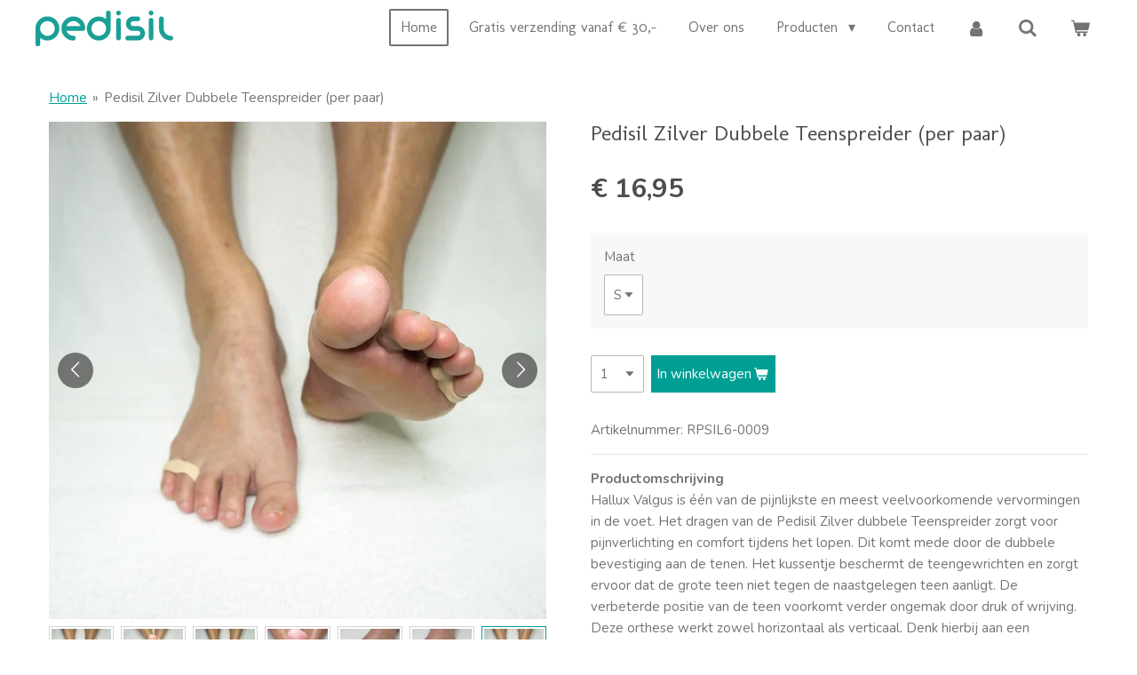

--- FILE ---
content_type: text/html; charset=UTF-8
request_url: https://www.pedisil.nl/product/3346143/pedisil-zilver-dubbele-teenspreider-per-paar
body_size: 17562
content:
<!DOCTYPE html>
<html lang="nl">
    <head>
        <meta http-equiv="Content-Type" content="text/html; charset=utf-8">
        <meta name="viewport" content="width=device-width, initial-scale=1.0, maximum-scale=5.0">
        <meta http-equiv="X-UA-Compatible" content="IE=edge">
        <link rel="canonical" href="https://www.pedisil.nl/product/3346143/pedisil-zilver-dubbele-teenspreider-per-paar">
        <link rel="sitemap" type="application/xml" href="https://www.pedisil.nl/sitemap.xml">
        <meta property="og:title" content="Pedisil Zilver Dubbele Teenspreider (per paar) | Pedisil">
        <meta property="og:url" content="https://www.pedisil.nl/product/3346143/pedisil-zilver-dubbele-teenspreider-per-paar">
        <base href="https://www.pedisil.nl/">
        <meta name="description" property="og:description" content="ProductomschrijvingHallux Valgus is &amp;eacute;&amp;eacute;n van de pijnlijkste en meest veelvoorkomende vervormingen in de voet. Het dragen van de Pedisil Zilver dubbele Teenspreider zorgt voor pijnverlichting en comfort tijdens het lopen. Dit komt mede door de dubbele bevestiging aan de tenen. Het kussentje beschermt de teengewrichten en zorgt ervoor dat de grote teen niet tegen de naastgelegen teen aanligt. De verbeterde positie van de teen voorkomt verder ongemak door druk of wrijving. Deze orthese werkt zowel horizontaal als verticaal. Denk hierbij aan een ruitertenen, T2 of aan een hamer- of klauwteen.
IndicatiesTer verlichting en voorkoming van pijn tijdens dragen van schoenen.Ter voorkoming van andere ongemakken aan de voet: denk aan eelt, likdoorns etc.Corrigeert de stand van de tenen (denk aan hamer- of klauwtenen).Gebruik telkens talkpoeder voor een langere levensduur en comfort.
VoordelenElimineert tot wel 650 soorten bacteri&amp;euml;n en enkele virussen.Bevordert wondgenezing en verwijdert geuren.Vertering van necrotisch weefsel.Maak nieuw huidweefsel aan (synthese van collageencellen).Duurzame bescherming &amp;ndash; langdurig antibacterieel vermogenOndersteunend, beschermend.Veilig en effectief.
Niet direct op een open wond gebruiken!">
                <script nonce="ca988de56f879c1cb68b6f13edb526ca">
            
            window.JOUWWEB = window.JOUWWEB || {};
            window.JOUWWEB.application = window.JOUWWEB.application || {};
            window.JOUWWEB.application = {"backends":[{"domain":"jouwweb.nl","freeDomain":"jouwweb.site"},{"domain":"webador.com","freeDomain":"webadorsite.com"},{"domain":"webador.de","freeDomain":"webadorsite.com"},{"domain":"webador.fr","freeDomain":"webadorsite.com"},{"domain":"webador.es","freeDomain":"webadorsite.com"},{"domain":"webador.it","freeDomain":"webadorsite.com"},{"domain":"jouwweb.be","freeDomain":"jouwweb.site"},{"domain":"webador.ie","freeDomain":"webadorsite.com"},{"domain":"webador.co.uk","freeDomain":"webadorsite.com"},{"domain":"webador.at","freeDomain":"webadorsite.com"},{"domain":"webador.be","freeDomain":"webadorsite.com"},{"domain":"webador.ch","freeDomain":"webadorsite.com"},{"domain":"webador.ch","freeDomain":"webadorsite.com"},{"domain":"webador.mx","freeDomain":"webadorsite.com"},{"domain":"webador.com","freeDomain":"webadorsite.com"},{"domain":"webador.dk","freeDomain":"webadorsite.com"},{"domain":"webador.se","freeDomain":"webadorsite.com"},{"domain":"webador.no","freeDomain":"webadorsite.com"},{"domain":"webador.fi","freeDomain":"webadorsite.com"},{"domain":"webador.ca","freeDomain":"webadorsite.com"},{"domain":"webador.ca","freeDomain":"webadorsite.com"},{"domain":"webador.pl","freeDomain":"webadorsite.com"},{"domain":"webador.com.au","freeDomain":"webadorsite.com"},{"domain":"webador.nz","freeDomain":"webadorsite.com"}],"editorLocale":"nl-NL","editorTimezone":"Europe\/Amsterdam","editorLanguage":"nl","analytics4TrackingId":"G-E6PZPGE4QM","analyticsDimensions":[],"backendDomain":"www.jouwweb.nl","backendShortDomain":"jouwweb.nl","backendKey":"jouwweb-nl","freeWebsiteDomain":"jouwweb.site","noSsl":false,"build":{"reference":"fe93879"},"linkHostnames":["www.jouwweb.nl","www.webador.com","www.webador.de","www.webador.fr","www.webador.es","www.webador.it","www.jouwweb.be","www.webador.ie","www.webador.co.uk","www.webador.at","www.webador.be","www.webador.ch","fr.webador.ch","www.webador.mx","es.webador.com","www.webador.dk","www.webador.se","www.webador.no","www.webador.fi","www.webador.ca","fr.webador.ca","www.webador.pl","www.webador.com.au","www.webador.nz"],"assetsUrl":"https:\/\/assets.jwwb.nl","loginUrl":"https:\/\/www.jouwweb.nl\/inloggen","publishUrl":"https:\/\/www.jouwweb.nl\/v2\/website\/1566375\/publish-proxy","adminUserOrIp":false,"pricing":{"plans":{"lite":{"amount":"700","currency":"EUR"},"pro":{"amount":"1200","currency":"EUR"},"business":{"amount":"2400","currency":"EUR"}},"yearlyDiscount":{"price":{"amount":"4800","currency":"EUR"},"ratio":0.17,"percent":"17%","discountPrice":{"amount":"4800","currency":"EUR"},"termPricePerMonth":{"amount":"2400","currency":"EUR"},"termPricePerYear":{"amount":"24000","currency":"EUR"}}},"hcUrl":{"add-product-variants":"https:\/\/help.jouwweb.nl\/hc\/nl\/articles\/28594307773201","basic-vs-advanced-shipping":"https:\/\/help.jouwweb.nl\/hc\/nl\/articles\/28594268794257","html-in-head":"https:\/\/help.jouwweb.nl\/hc\/nl\/articles\/28594336422545","link-domain-name":"https:\/\/help.jouwweb.nl\/hc\/nl\/articles\/28594325307409","optimize-for-mobile":"https:\/\/help.jouwweb.nl\/hc\/nl\/articles\/28594312927121","seo":"https:\/\/help.jouwweb.nl\/hc\/nl\/sections\/28507243966737","transfer-domain-name":"https:\/\/help.jouwweb.nl\/hc\/nl\/articles\/28594325232657","website-not-secure":"https:\/\/help.jouwweb.nl\/hc\/nl\/articles\/28594252935825"}};
            window.JOUWWEB.brand = {"type":"jouwweb","name":"JouwWeb","domain":"JouwWeb.nl","supportEmail":"support@jouwweb.nl"};
                    
                window.JOUWWEB = window.JOUWWEB || {};
                window.JOUWWEB.websiteRendering = {"locale":"nl-NL","timezone":"Europe\/Amsterdam","routes":{"api\/upload\/product-field":"\/_api\/upload\/product-field","checkout\/cart":"\/winkelwagen","payment":"\/bestelling-afronden\/:publicOrderId","payment\/forward":"\/bestelling-afronden\/:publicOrderId\/forward","public-order":"\/bestelling\/:publicOrderId","checkout\/authorize":"\/winkelwagen\/authorize\/:gateway","wishlist":"\/verlanglijst"}};
                                                    window.JOUWWEB.website = {"id":1566375,"locale":"nl-NL","enabled":true,"title":"Pedisil","hasTitle":true,"roleOfLoggedInUser":null,"ownerLocale":"nl-NL","plan":"business","freeWebsiteDomain":"jouwweb.site","backendKey":"jouwweb-nl","currency":"EUR","defaultLocale":"nl-NL","url":"https:\/\/www.pedisil.nl\/","homepageSegmentId":5874203,"category":"webshop","isOffline":false,"isPublished":true,"locales":["nl-NL"],"allowed":{"ads":false,"credits":true,"externalLinks":true,"slideshow":true,"customDefaultSlideshow":true,"hostedAlbums":true,"moderators":true,"mailboxQuota":10,"statisticsVisitors":true,"statisticsDetailed":true,"statisticsMonths":-1,"favicon":true,"password":true,"freeDomains":0,"freeMailAccounts":1,"canUseLanguages":false,"fileUpload":true,"legacyFontSize":false,"webshop":true,"products":-1,"imageText":false,"search":true,"audioUpload":true,"videoUpload":5000,"allowDangerousForms":false,"allowHtmlCode":true,"mobileBar":true,"sidebar":false,"poll":false,"allowCustomForms":true,"allowBusinessListing":true,"allowCustomAnalytics":true,"allowAccountingLink":true,"digitalProducts":true,"sitemapElement":false},"mobileBar":{"enabled":true,"theme":"accent","email":{"active":true,"value":"info@pedisil.nl"},"location":{"active":false},"phone":{"active":false},"whatsapp":{"active":false},"social":{"active":false,"network":"youtube"}},"webshop":{"enabled":true,"currency":"EUR","taxEnabled":true,"taxInclusive":true,"vatDisclaimerVisible":false,"orderNotice":"<p>Indien je speciale wensen hebt kun je deze doorgeven via het Opmerkingen-veld in de laatste stap.<\/p>","orderConfirmation":null,"freeShipping":true,"freeShippingAmount":"30.00","shippingDisclaimerVisible":false,"pickupAllowed":false,"couponAllowed":false,"detailsPageAvailable":true,"socialMediaVisible":false,"termsPage":null,"termsPageUrl":null,"extraTerms":null,"pricingVisible":true,"orderButtonVisible":true,"shippingAdvanced":true,"shippingAdvancedBackEnd":true,"soldOutVisible":false,"backInStockNotificationEnabled":false,"canAddProducts":true,"nextOrderNumber":544,"allowedServicePoints":[],"sendcloudConfigured":false,"sendcloudFallbackPublicKey":"a3d50033a59b4a598f1d7ce7e72aafdf","taxExemptionAllowed":true,"invoiceComment":null,"emptyCartVisible":true,"minimumOrderPrice":null,"productNumbersEnabled":true,"wishlistEnabled":false,"hideTaxOnCart":false},"isTreatedAsWebshop":true};                            window.JOUWWEB.cart = {"products":[],"coupon":null,"shippingCountryCode":null,"shippingChoice":null,"breakdown":[]};                            window.JOUWWEB.scripts = ["website-rendering\/webshop"];                        window.parent.JOUWWEB.colorPalette = window.JOUWWEB.colorPalette;
        </script>
                <title>Pedisil Zilver Dubbele Teenspreider (per paar) | Pedisil</title>
                                            <link href="https://primary.jwwb.nl/public/p/s/j/temp-pctfwzwxdmspyirreojg/touch-icon-iphone.png?bust=1596142805" rel="apple-touch-icon" sizes="60x60">                                                <link href="https://primary.jwwb.nl/public/p/s/j/temp-pctfwzwxdmspyirreojg/touch-icon-ipad.png?bust=1596142805" rel="apple-touch-icon" sizes="76x76">                                                <link href="https://primary.jwwb.nl/public/p/s/j/temp-pctfwzwxdmspyirreojg/touch-icon-iphone-retina.png?bust=1596142805" rel="apple-touch-icon" sizes="120x120">                                                <link href="https://primary.jwwb.nl/public/p/s/j/temp-pctfwzwxdmspyirreojg/touch-icon-ipad-retina.png?bust=1596142805" rel="apple-touch-icon" sizes="152x152">                                                <link href="https://primary.jwwb.nl/public/p/s/j/temp-pctfwzwxdmspyirreojg/favicon.png?bust=1596142805" rel="shortcut icon">                                                <link href="https://primary.jwwb.nl/public/p/s/j/temp-pctfwzwxdmspyirreojg/favicon.png?bust=1596142805" rel="icon">                                        <meta property="og:image" content="https&#x3A;&#x2F;&#x2F;primary.jwwb.nl&#x2F;public&#x2F;p&#x2F;s&#x2F;j&#x2F;temp-pctfwzwxdmspyirreojg&#x2F;u4blpq&#x2F;RPSIL6-0007_A.jpg">
                    <meta property="og:image" content="https&#x3A;&#x2F;&#x2F;primary.jwwb.nl&#x2F;public&#x2F;p&#x2F;s&#x2F;j&#x2F;temp-pctfwzwxdmspyirreojg&#x2F;4n11jr&#x2F;RPSIL6-0007_C.jpg">
                    <meta property="og:image" content="https&#x3A;&#x2F;&#x2F;primary.jwwb.nl&#x2F;public&#x2F;p&#x2F;s&#x2F;j&#x2F;temp-pctfwzwxdmspyirreojg&#x2F;xpqe8w&#x2F;RPSIL6-0007_B.jpg">
                    <meta property="og:image" content="https&#x3A;&#x2F;&#x2F;primary.jwwb.nl&#x2F;public&#x2F;p&#x2F;s&#x2F;j&#x2F;temp-pctfwzwxdmspyirreojg&#x2F;rnva7b&#x2F;RPSIL6-0007_D.jpg">
                    <meta property="og:image" content="https&#x3A;&#x2F;&#x2F;primary.jwwb.nl&#x2F;public&#x2F;p&#x2F;s&#x2F;j&#x2F;temp-pctfwzwxdmspyirreojg&#x2F;xioc2z&#x2F;RPSIL6-0007_E.jpg">
                    <meta property="og:image" content="https&#x3A;&#x2F;&#x2F;primary.jwwb.nl&#x2F;public&#x2F;p&#x2F;s&#x2F;j&#x2F;temp-pctfwzwxdmspyirreojg&#x2F;8rqd7z&#x2F;RPSIL6-0007_F.jpg">
                    <meta property="og:image" content="https&#x3A;&#x2F;&#x2F;primary.jwwb.nl&#x2F;public&#x2F;p&#x2F;s&#x2F;j&#x2F;temp-pctfwzwxdmspyirreojg&#x2F;et91os&#x2F;RPSIL6-0009_A.jpg">
                    <meta property="og:image" content="https&#x3A;&#x2F;&#x2F;primary.jwwb.nl&#x2F;public&#x2F;p&#x2F;s&#x2F;j&#x2F;temp-pctfwzwxdmspyirreojg&#x2F;fxccfn&#x2F;RPSIL6-0009_B.jpg">
                    <meta property="og:image" content="https&#x3A;&#x2F;&#x2F;primary.jwwb.nl&#x2F;public&#x2F;p&#x2F;s&#x2F;j&#x2F;temp-pctfwzwxdmspyirreojg&#x2F;7q894i&#x2F;RPSIL6-0009_C.jpg">
                    <meta property="og:image" content="https&#x3A;&#x2F;&#x2F;primary.jwwb.nl&#x2F;public&#x2F;p&#x2F;s&#x2F;j&#x2F;temp-pctfwzwxdmspyirreojg&#x2F;53dw84&#x2F;RPSIL6-0009_D.jpg">
                    <meta property="og:image" content="https&#x3A;&#x2F;&#x2F;primary.jwwb.nl&#x2F;public&#x2F;p&#x2F;s&#x2F;j&#x2F;temp-pctfwzwxdmspyirreojg&#x2F;8j4yf5&#x2F;RPSIL6-0009_E.jpg">
                    <meta property="og:image" content="https&#x3A;&#x2F;&#x2F;primary.jwwb.nl&#x2F;public&#x2F;p&#x2F;s&#x2F;j&#x2F;temp-pctfwzwxdmspyirreojg&#x2F;q6oxhr&#x2F;RPSIL6-0009_F.jpg">
                    <meta property="og:image" content="https&#x3A;&#x2F;&#x2F;primary.jwwb.nl&#x2F;public&#x2F;p&#x2F;s&#x2F;j&#x2F;temp-pctfwzwxdmspyirreojg&#x2F;51p92o&#x2F;iDEAL-Payoff-2-groot.png">
                    <meta property="og:image" content="https&#x3A;&#x2F;&#x2F;primary.jwwb.nl&#x2F;public&#x2F;p&#x2F;s&#x2F;j&#x2F;temp-pctfwzwxdmspyirreojg&#x2F;n6j981&#x2F;580b57fcd9996e24bc43c530.png&#x3F;enable-io&#x3D;true&amp;enable&#x3D;upscale&amp;fit&#x3D;bounds&amp;width&#x3D;1200">
                    <meta property="og:image" content="https&#x3A;&#x2F;&#x2F;primary.jwwb.nl&#x2F;public&#x2F;p&#x2F;s&#x2F;j&#x2F;temp-pctfwzwxdmspyirreojg&#x2F;holr5c&#x2F;SEPA_logo.jpg">
                    <meta property="og:image" content="https&#x3A;&#x2F;&#x2F;primary.jwwb.nl&#x2F;public&#x2F;p&#x2F;s&#x2F;j&#x2F;temp-pctfwzwxdmspyirreojg&#x2F;w4ww49&#x2F;Pedisil_Beeldmerk_HR_vierkant.jpg">
                                    <meta name="twitter:card" content="summary_large_image">
                        <meta property="twitter:image" content="https&#x3A;&#x2F;&#x2F;primary.jwwb.nl&#x2F;public&#x2F;p&#x2F;s&#x2F;j&#x2F;temp-pctfwzwxdmspyirreojg&#x2F;u4blpq&#x2F;RPSIL6-0007_A.jpg">
                                                    <script src="https://plausible.io/js/script.manual.js" nonce="ca988de56f879c1cb68b6f13edb526ca" data-turbo-track="reload" defer data-domain="jouwweb.nl"></script>
<link rel="stylesheet" type="text/css" href="https://gfonts.jwwb.nl/css?display=fallback&amp;family=Nunito%3A400%2C700%2C400italic%2C700italic%7CMolengo%3A400%2C700%2C400italic%2C700italic" nonce="ca988de56f879c1cb68b6f13edb526ca" data-turbo-track="dynamic">
<script src="https://assets.jwwb.nl/assets/build/website-rendering/nl-NL.js?bust=af8dcdef13a1895089e9" nonce="ca988de56f879c1cb68b6f13edb526ca" data-turbo-track="reload" defer></script>
<script src="https://assets.jwwb.nl/assets/website-rendering/runtime.4835e39f538d0d17d46f.js?bust=e90f0e79d8291a81b415" nonce="ca988de56f879c1cb68b6f13edb526ca" data-turbo-track="reload" defer></script>
<script src="https://assets.jwwb.nl/assets/website-rendering/812.881ee67943804724d5af.js?bust=78ab7ad7d6392c42d317" nonce="ca988de56f879c1cb68b6f13edb526ca" data-turbo-track="reload" defer></script>
<script src="https://assets.jwwb.nl/assets/website-rendering/main.a9a7b35cd7f79178d360.js?bust=90b25e3a7431c9c7ef1c" nonce="ca988de56f879c1cb68b6f13edb526ca" data-turbo-track="reload" defer></script>
<link rel="preload" href="https://assets.jwwb.nl/assets/website-rendering/styles.c7a2b441bf8d633a2752.css?bust=45105d711e9f45e864c3" as="style">
<link rel="preload" href="https://assets.jwwb.nl/assets/website-rendering/fonts/icons-website-rendering/font/website-rendering.woff2?bust=bd2797014f9452dadc8e" as="font" crossorigin>
<link rel="preconnect" href="https://gfonts.jwwb.nl">
<link rel="stylesheet" type="text/css" href="https://assets.jwwb.nl/assets/website-rendering/styles.c7a2b441bf8d633a2752.css?bust=45105d711e9f45e864c3" nonce="ca988de56f879c1cb68b6f13edb526ca" data-turbo-track="dynamic">
<link rel="preconnect" href="https://assets.jwwb.nl">
<link rel="stylesheet" type="text/css" href="https://primary.jwwb.nl/public/p/s/j/temp-pctfwzwxdmspyirreojg/style.css?bust=1768824173" nonce="ca988de56f879c1cb68b6f13edb526ca" data-turbo-track="dynamic">    </head>
    <body
        id="top"
        class="jw-is-no-slideshow jw-header-is-image jw-is-segment-product jw-is-frontend jw-is-no-sidebar jw-is-no-messagebar jw-is-no-touch-device jw-is-no-mobile"
                                    data-jouwweb-page="3346143"
                                                data-jouwweb-segment-id="3346143"
                                                data-jouwweb-segment-type="product"
                                                data-template-threshold="960"
                                                data-template-name="concert-banner&#x7C;barber"
                            itemscope
        itemtype="https://schema.org/Product"
    >
                                    <meta itemprop="url" content="https://www.pedisil.nl/product/3346143/pedisil-zilver-dubbele-teenspreider-per-paar">
        <a href="#main-content" class="jw-skip-link">
            Ga direct naar de hoofdinhoud        </a>
        <div class="jw-background"></div>
        <div class="jw-body">
            <div class="jw-mobile-menu jw-mobile-is-logo js-mobile-menu">
            <button
            type="button"
            class="jw-mobile-menu__button jw-mobile-toggle"
            aria-label="Open / sluit menu"
        >
            <span class="jw-icon-burger"></span>
        </button>
        <div class="jw-mobile-header jw-mobile-header--image">
        <a            class="jw-mobile-header-content"
                            href="/"
                        >
                            <img class="jw-mobile-logo jw-mobile-logo--landscape" src="https://primary.jwwb.nl/public/p/s/j/temp-pctfwzwxdmspyirreojg/dnfgjb/Pedisil_Groen.png?enable-io=true&amp;enable=upscale&amp;height=70" srcset="https://primary.jwwb.nl/public/p/s/j/temp-pctfwzwxdmspyirreojg/dnfgjb/Pedisil_Groen.png?enable-io=true&amp;enable=upscale&amp;height=70 1x, https://primary.jwwb.nl/public/p/s/j/temp-pctfwzwxdmspyirreojg/dnfgjb/Pedisil_Groen.png?enable-io=true&amp;enable=upscale&amp;height=140&amp;quality=70 2x" alt="Pedisil" title="Pedisil">                                </a>
    </div>

        <a
        href="/winkelwagen"
        class="jw-mobile-menu__button jw-mobile-header-cart"
        aria-label="Bekijk winkelwagen"
    >
        <span class="jw-icon-badge-wrapper">
            <span class="website-rendering-icon-basket" aria-hidden="true"></span>
            <span class="jw-icon-badge hidden" aria-hidden="true"></span>
        </span>
    </a>
    
    </div>
    <div class="jw-mobile-menu-search jw-mobile-menu-search--hidden">
        <form
            action="/zoeken"
            method="get"
            class="jw-mobile-menu-search__box"
        >
            <input
                type="text"
                name="q"
                value=""
                placeholder="Zoeken..."
                class="jw-mobile-menu-search__input"
                aria-label="Zoeken"
            >
            <button type="submit" class="jw-btn jw-btn--style-flat jw-mobile-menu-search__button" aria-label="Zoeken">
                <span class="website-rendering-icon-search" aria-hidden="true"></span>
            </button>
            <button type="button" class="jw-btn jw-btn--style-flat jw-mobile-menu-search__button js-cancel-search" aria-label="Zoekopdracht annuleren">
                <span class="website-rendering-icon-cancel" aria-hidden="true"></span>
            </button>
        </form>
    </div>
            <header class="header-wrap js-topbar-content-container js-fixed-header-container">
        <div class="header-wrap__inner">
        <div class="header">
            <div class="jw-header-logo">
            <div
    id="jw-header-image-container"
    class="jw-header jw-header-image jw-header-image-toggle"
    style="flex-basis: 155px; max-width: 155px; flex-shrink: 1;"
>
            <a href="/">
        <img id="jw-header-image" data-image-id="29035855" srcset="https://primary.jwwb.nl/public/p/s/j/temp-pctfwzwxdmspyirreojg/dnfgjb/Pedisil_Groen.png?enable-io=true&amp;width=155 155w, https://primary.jwwb.nl/public/p/s/j/temp-pctfwzwxdmspyirreojg/dnfgjb/Pedisil_Groen.png?enable-io=true&amp;width=310 310w" class="jw-header-image" title="Pedisil" style="" sizes="155px" width="155" height="40" intrinsicsize="155.00 x 40.00" alt="Pedisil">                </a>
    </div>
        <div
    class="jw-header jw-header-title-container jw-header-text jw-header-text-toggle"
    data-stylable="true"
>
    <a        id="jw-header-title"
        class="jw-header-title"
                    href="/"
            >
        Pedisil    </a>
</div>
</div>
        </div>
        <nav class="menu jw-menu-copy">
            <ul
    id="jw-menu"
    class="jw-menu jw-menu-horizontal"
            >
            <li
    class="jw-menu-item jw-menu-is-active"
>
        <a        class="jw-menu-link js-active-menu-item"
        href="/"                                            data-page-link-id="5874203"
                            >
                <span class="">
            Home        </span>
            </a>
                </li>
            <li
    class="jw-menu-item"
>
        <a        class="jw-menu-link"
        href="/gratis-verzending-vanaf-30"                                            data-page-link-id="5905334"
                            >
                <span class="">
            Gratis verzending vanaf € 30,-        </span>
            </a>
                </li>
            <li
    class="jw-menu-item"
>
        <a        class="jw-menu-link"
        href="/over-ons"                                            data-page-link-id="5931679"
                            >
                <span class="">
            Over ons        </span>
            </a>
                </li>
            <li
    class="jw-menu-item jw-menu-has-submenu"
>
        <a        class="jw-menu-link"
        href="/producten"                                            data-page-link-id="5881519"
                            >
                <span class="">
            Producten        </span>
                    <span class="jw-arrow jw-arrow-toplevel"></span>
            </a>
                    <ul
            class="jw-submenu"
                    >
                            <li
    class="jw-menu-item"
>
        <a        class="jw-menu-link"
        href="/producten/alle-producten"                                            data-page-link-id="5881656"
                            >
                <span class="">
            Alle producten        </span>
            </a>
                </li>
                            <li
    class="jw-menu-item"
>
        <a        class="jw-menu-link"
        href="/producten/pedisil-zilver"                                            data-page-link-id="6865255"
                            >
                <span class="">
            Pedisil Zilver        </span>
            </a>
                </li>
                            <li
    class="jw-menu-item"
>
        <a        class="jw-menu-link"
        href="/producten/mesh-producten"                                            data-page-link-id="26365194"
                            >
                <span class="">
            Mesh producten        </span>
            </a>
                </li>
                            <li
    class="jw-menu-item"
>
        <a        class="jw-menu-link"
        href="/producten/bunion-en-bunionette-beschermer"                                            data-page-link-id="5881661"
                            >
                <span class="">
            Bunion en Bunionette Beschermer        </span>
            </a>
                </li>
                            <li
    class="jw-menu-item"
>
        <a        class="jw-menu-link"
        href="/producten/hallux-rigidus-en-limitus"                                            data-page-link-id="5881665"
                            >
                <span class="">
            Hallux Rigidus en Limitus        </span>
            </a>
                </li>
                            <li
    class="jw-menu-item"
>
        <a        class="jw-menu-link"
        href="/producten/hallux-valgus"                                            data-page-link-id="5881666"
                            >
                <span class="">
            Hallux Valgus        </span>
            </a>
                </li>
                            <li
    class="jw-menu-item"
>
        <a        class="jw-menu-link"
        href="/producten/hielbeschermers"                                            data-page-link-id="5881668"
                            >
                <span class="">
            Hielbeschermers        </span>
            </a>
                </li>
                            <li
    class="jw-menu-item"
>
        <a        class="jw-menu-link"
        href="/producten/gelkousen-en-gelsokken"                                            data-page-link-id="5881670"
                            >
                <span class="">
            Gelkousen en Gelsokken        </span>
            </a>
                </li>
                            <li
    class="jw-menu-item"
>
        <a        class="jw-menu-link"
        href="/producten/likdoornbeschermers"                                            data-page-link-id="5881672"
                            >
                <span class="">
            Likdoornbeschermers        </span>
            </a>
                </li>
                            <li
    class="jw-menu-item"
>
        <a        class="jw-menu-link"
        href="/producten/teenbeschermers"                                            data-page-link-id="5881675"
                            >
                <span class="">
            Teenbeschermers        </span>
            </a>
                </li>
                            <li
    class="jw-menu-item"
>
        <a        class="jw-menu-link"
        href="/producten/teencorrectoren"                                            data-page-link-id="5881679"
                            >
                <span class="">
            Teencorrectoren        </span>
            </a>
                </li>
                            <li
    class="jw-menu-item"
>
        <a        class="jw-menu-link"
        href="/producten/teenspreiders"                                            data-page-link-id="5881680"
                            >
                <span class="">
            Teenspreiders        </span>
            </a>
                </li>
                            <li
    class="jw-menu-item"
>
        <a        class="jw-menu-link"
        href="/producten/voorvoetkussens"                                            data-page-link-id="5881681"
                            >
                <span class="">
            Voorvoetkussens        </span>
            </a>
                </li>
                            <li
    class="jw-menu-item jw-menu-has-submenu"
>
        <a        class="jw-menu-link"
        href="/producten/lacies-no-tie-shoelaces"                                            data-page-link-id="6107423"
                            >
                <span class="">
            LACIES  No-Tie Shoelaces        </span>
                    <span class="jw-arrow"></span>
            </a>
                    <ul
            class="jw-submenu"
                    >
                            <li
    class="jw-menu-item"
>
        <a        class="jw-menu-link"
        href="/producten/lacies-no-tie-shoelaces/lacies-siliconen-schoenveters"                                            data-page-link-id="6386035"
                            >
                <span class="">
            LACIES  Siliconen Schoenveters        </span>
            </a>
                </li>
                            <li
    class="jw-menu-item"
>
        <a        class="jw-menu-link"
        href="/producten/lacies-no-tie-shoelaces/lacies-charms-pvc"                                            data-page-link-id="6386032"
                            >
                <span class="">
            LACIES  Charms PVC        </span>
            </a>
                </li>
                            <li
    class="jw-menu-item"
>
        <a        class="jw-menu-link"
        href="/producten/lacies-no-tie-shoelaces/lacies-charms-metaal"                                            data-page-link-id="6386033"
                            >
                <span class="">
            LACIES  Charms Metaal        </span>
            </a>
                </li>
                    </ul>
        </li>
                            <li
    class="jw-menu-item"
>
        <a        class="jw-menu-link"
        href="/producten/overig"                                            data-page-link-id="5881684"
                            >
                <span class="">
            Overig        </span>
            </a>
                </li>
                            <li
    class="jw-menu-item"
>
        <a        class="jw-menu-link"
        href="/producten/sale"                                            data-page-link-id="7673420"
                            >
                <span class="">
            SALE!        </span>
            </a>
                </li>
                    </ul>
        </li>
            <li
    class="jw-menu-item"
>
        <a        class="jw-menu-link"
        href="/contact"                                            data-page-link-id="5881499"
                            >
                <span class="">
            Contact        </span>
            </a>
                </li>
            <li
    class="jw-menu-item"
>
        <a        class="jw-menu-link jw-menu-link--icon"
        href="/account"                                                            title="Account"
            >
                                <span class="website-rendering-icon-user"></span>
                            <span class="hidden-desktop-horizontal-menu">
            Account        </span>
            </a>
                </li>
            <li
    class="jw-menu-item jw-menu-search-item"
>
        <button        class="jw-menu-link jw-menu-link--icon jw-text-button"
                                                                    title="Zoeken"
            >
                                <span class="website-rendering-icon-search"></span>
                            <span class="hidden-desktop-horizontal-menu">
            Zoeken        </span>
            </button>
                
            <div class="jw-popover-container jw-popover-container--inline is-hidden">
                <div class="jw-popover-backdrop"></div>
                <div class="jw-popover">
                    <div class="jw-popover__arrow"></div>
                    <div class="jw-popover__content jw-section-white">
                        <form  class="jw-search" action="/zoeken" method="get">
                            
                            <input class="jw-search__input" type="text" name="q" value="" placeholder="Zoeken..." aria-label="Zoeken" >
                            <button class="jw-search__submit" type="submit" aria-label="Zoeken">
                                <span class="website-rendering-icon-search" aria-hidden="true"></span>
                            </button>
                        </form>
                    </div>
                </div>
            </div>
                        </li>
            <li
    class="jw-menu-item js-menu-cart-item "
>
        <a        class="jw-menu-link jw-menu-link--icon"
        href="/winkelwagen"                                                            title="Winkelwagen"
            >
                                    <span class="jw-icon-badge-wrapper">
                        <span class="website-rendering-icon-basket"></span>
                                            <span class="jw-icon-badge hidden">
                    0                </span>
                            <span class="hidden-desktop-horizontal-menu">
            Winkelwagen        </span>
            </a>
                </li>
    
    </ul>

    <script nonce="ca988de56f879c1cb68b6f13edb526ca" id="jw-mobile-menu-template" type="text/template">
        <ul id="jw-menu" class="jw-menu jw-menu-horizontal jw-menu-spacing--mobile-bar">
                            <li
    class="jw-menu-item jw-menu-search-item"
>
                
                 <li class="jw-menu-item jw-mobile-menu-search-item">
                    <form class="jw-search" action="/zoeken" method="get">
                        <input class="jw-search__input" type="text" name="q" value="" placeholder="Zoeken..." aria-label="Zoeken">
                        <button class="jw-search__submit" type="submit" aria-label="Zoeken">
                            <span class="website-rendering-icon-search" aria-hidden="true"></span>
                        </button>
                    </form>
                </li>
                        </li>
                            <li
    class="jw-menu-item jw-menu-is-active"
>
        <a        class="jw-menu-link js-active-menu-item"
        href="/"                                            data-page-link-id="5874203"
                            >
                <span class="">
            Home        </span>
            </a>
                </li>
                            <li
    class="jw-menu-item"
>
        <a        class="jw-menu-link"
        href="/gratis-verzending-vanaf-30"                                            data-page-link-id="5905334"
                            >
                <span class="">
            Gratis verzending vanaf € 30,-        </span>
            </a>
                </li>
                            <li
    class="jw-menu-item"
>
        <a        class="jw-menu-link"
        href="/over-ons"                                            data-page-link-id="5931679"
                            >
                <span class="">
            Over ons        </span>
            </a>
                </li>
                            <li
    class="jw-menu-item jw-menu-has-submenu"
>
        <a        class="jw-menu-link"
        href="/producten"                                            data-page-link-id="5881519"
                            >
                <span class="">
            Producten        </span>
                    <span class="jw-arrow jw-arrow-toplevel"></span>
            </a>
                    <ul
            class="jw-submenu"
                    >
                            <li
    class="jw-menu-item"
>
        <a        class="jw-menu-link"
        href="/producten/alle-producten"                                            data-page-link-id="5881656"
                            >
                <span class="">
            Alle producten        </span>
            </a>
                </li>
                            <li
    class="jw-menu-item"
>
        <a        class="jw-menu-link"
        href="/producten/pedisil-zilver"                                            data-page-link-id="6865255"
                            >
                <span class="">
            Pedisil Zilver        </span>
            </a>
                </li>
                            <li
    class="jw-menu-item"
>
        <a        class="jw-menu-link"
        href="/producten/mesh-producten"                                            data-page-link-id="26365194"
                            >
                <span class="">
            Mesh producten        </span>
            </a>
                </li>
                            <li
    class="jw-menu-item"
>
        <a        class="jw-menu-link"
        href="/producten/bunion-en-bunionette-beschermer"                                            data-page-link-id="5881661"
                            >
                <span class="">
            Bunion en Bunionette Beschermer        </span>
            </a>
                </li>
                            <li
    class="jw-menu-item"
>
        <a        class="jw-menu-link"
        href="/producten/hallux-rigidus-en-limitus"                                            data-page-link-id="5881665"
                            >
                <span class="">
            Hallux Rigidus en Limitus        </span>
            </a>
                </li>
                            <li
    class="jw-menu-item"
>
        <a        class="jw-menu-link"
        href="/producten/hallux-valgus"                                            data-page-link-id="5881666"
                            >
                <span class="">
            Hallux Valgus        </span>
            </a>
                </li>
                            <li
    class="jw-menu-item"
>
        <a        class="jw-menu-link"
        href="/producten/hielbeschermers"                                            data-page-link-id="5881668"
                            >
                <span class="">
            Hielbeschermers        </span>
            </a>
                </li>
                            <li
    class="jw-menu-item"
>
        <a        class="jw-menu-link"
        href="/producten/gelkousen-en-gelsokken"                                            data-page-link-id="5881670"
                            >
                <span class="">
            Gelkousen en Gelsokken        </span>
            </a>
                </li>
                            <li
    class="jw-menu-item"
>
        <a        class="jw-menu-link"
        href="/producten/likdoornbeschermers"                                            data-page-link-id="5881672"
                            >
                <span class="">
            Likdoornbeschermers        </span>
            </a>
                </li>
                            <li
    class="jw-menu-item"
>
        <a        class="jw-menu-link"
        href="/producten/teenbeschermers"                                            data-page-link-id="5881675"
                            >
                <span class="">
            Teenbeschermers        </span>
            </a>
                </li>
                            <li
    class="jw-menu-item"
>
        <a        class="jw-menu-link"
        href="/producten/teencorrectoren"                                            data-page-link-id="5881679"
                            >
                <span class="">
            Teencorrectoren        </span>
            </a>
                </li>
                            <li
    class="jw-menu-item"
>
        <a        class="jw-menu-link"
        href="/producten/teenspreiders"                                            data-page-link-id="5881680"
                            >
                <span class="">
            Teenspreiders        </span>
            </a>
                </li>
                            <li
    class="jw-menu-item"
>
        <a        class="jw-menu-link"
        href="/producten/voorvoetkussens"                                            data-page-link-id="5881681"
                            >
                <span class="">
            Voorvoetkussens        </span>
            </a>
                </li>
                            <li
    class="jw-menu-item jw-menu-has-submenu"
>
        <a        class="jw-menu-link"
        href="/producten/lacies-no-tie-shoelaces"                                            data-page-link-id="6107423"
                            >
                <span class="">
            LACIES  No-Tie Shoelaces        </span>
                    <span class="jw-arrow"></span>
            </a>
                    <ul
            class="jw-submenu"
                    >
                            <li
    class="jw-menu-item"
>
        <a        class="jw-menu-link"
        href="/producten/lacies-no-tie-shoelaces/lacies-siliconen-schoenveters"                                            data-page-link-id="6386035"
                            >
                <span class="">
            LACIES  Siliconen Schoenveters        </span>
            </a>
                </li>
                            <li
    class="jw-menu-item"
>
        <a        class="jw-menu-link"
        href="/producten/lacies-no-tie-shoelaces/lacies-charms-pvc"                                            data-page-link-id="6386032"
                            >
                <span class="">
            LACIES  Charms PVC        </span>
            </a>
                </li>
                            <li
    class="jw-menu-item"
>
        <a        class="jw-menu-link"
        href="/producten/lacies-no-tie-shoelaces/lacies-charms-metaal"                                            data-page-link-id="6386033"
                            >
                <span class="">
            LACIES  Charms Metaal        </span>
            </a>
                </li>
                    </ul>
        </li>
                            <li
    class="jw-menu-item"
>
        <a        class="jw-menu-link"
        href="/producten/overig"                                            data-page-link-id="5881684"
                            >
                <span class="">
            Overig        </span>
            </a>
                </li>
                            <li
    class="jw-menu-item"
>
        <a        class="jw-menu-link"
        href="/producten/sale"                                            data-page-link-id="7673420"
                            >
                <span class="">
            SALE!        </span>
            </a>
                </li>
                    </ul>
        </li>
                            <li
    class="jw-menu-item"
>
        <a        class="jw-menu-link"
        href="/contact"                                            data-page-link-id="5881499"
                            >
                <span class="">
            Contact        </span>
            </a>
                </li>
                            <li
    class="jw-menu-item"
>
        <a        class="jw-menu-link jw-menu-link--icon"
        href="/account"                                                            title="Account"
            >
                                <span class="website-rendering-icon-user"></span>
                            <span class="hidden-desktop-horizontal-menu">
            Account        </span>
            </a>
                </li>
            
                    </ul>
    </script>
        </nav>
    </div>
</header>
<script nonce="ca988de56f879c1cb68b6f13edb526ca">
    JOUWWEB.templateConfig = {
        header: {
            selector: '.header-wrap__inner',
            mobileSelector: '.jw-mobile-menu',
            updatePusher: function (topHeight) {
                var $sliderStyle = $('#sliderStyle');

                if ($sliderStyle.length === 0) {
                    $sliderStyle = $('<style />')
                        .attr('id', 'sliderStyle')
                        .appendTo(document.body);
                }

                // Header height without mobile bar
                var headerHeight = $('.header-wrap__inner').outerHeight();

                var paddingTop = topHeight;
                var paddingBottom = Math.min(headerHeight * (2/3), 60);
                $sliderStyle.html(
                    '.jw-slideshow-slide-content {' +
                    '    padding-top: ' + paddingTop + 'px;' +
                    '    padding-bottom: ' + paddingBottom + 'px;' +
                    '}' +
                    '.bx-controls-direction {' +
                    '    margin-top: ' + ((paddingTop - paddingBottom) / 2) + 'px;' +
                    '}'
                );

                // make sure slider also gets correct height (because of the added padding)
                $('.jw-slideshow-slide[aria-hidden=false]').each(function (index) {
                    var $this = $(this);
                    topHeight = $this.outerHeight() > topHeight ? $this.outerHeight() : topHeight;
                    $this.closest('.bx-viewport').css({
                        height: topHeight + 'px',
                    });
                });

                // If a page has a message-bar, offset the mobile nav.
                const $messageBar = $('.message-bar');
                if ($messageBar.length > 0) {
                    $('.js-mobile-menu, .jw-menu-clone').css('top', $messageBar.outerHeight());
                }
            },
        },
        mainContentOffset: function () {
            const $body = $('body');

            function measureAffixedHeaderHeight() {
                const $headerWrap = $('.header-wrap');
                const $headerWrapInner = $('.header-wrap__inner');

                // Early return if header is already affixed
                if ($body.hasClass('jw-is-header-affix')) {
                    return $headerWrap.height();
                }

                // Switch to affixed header (without transition)
                $headerWrapInner.css('transition', 'none');
                $body.addClass('jw-is-header-affix');

                // Measure affixed header height
                const headerHeight = $headerWrap.height();

                // Switch back to unaffixed header (without transition)
                $body.removeClass('jw-is-header-affix');
                $headerWrap.height(); // force reflow
                $headerWrapInner.css('transition', '');

                return headerHeight;
            }

            const headerHeight = measureAffixedHeaderHeight();
            return $('.main-content').offset().top - ($body.hasClass('jw-menu-is-mobile') ? 0 : headerHeight);
        },
    };
</script>
<div class="main-content">
    
<main id="main-content" class="block-content">
    <div data-section-name="content" class="jw-section jw-section-content jw-responsive">
        <div class="jw-strip jw-strip--default jw-strip--style-color jw-strip--primary jw-strip--color-default jw-strip--padding-start"><div class="jw-strip__content-container"><div class="jw-strip__content jw-responsive">    
                        <nav class="jw-breadcrumbs" aria-label="Kruimelpad"><ol><li><a href="/" class="jw-breadcrumbs__link">Home</a></li><li><span class="jw-breadcrumbs__separator" aria-hidden="true">&raquo;</span><a href="/product/3346143/pedisil-zilver-dubbele-teenspreider-per-paar" class="jw-breadcrumbs__link jw-breadcrumbs__link--current" aria-current="page">Pedisil Zilver Dubbele Teenspreider (per paar)</a></li></ol></nav>    <div
        class="product-page js-product-container"
        data-webshop-product="&#x7B;&quot;id&quot;&#x3A;3346143,&quot;title&quot;&#x3A;&quot;Pedisil&#x20;Zilver&#x20;Dubbele&#x20;Teenspreider&#x20;&#x28;per&#x20;paar&#x29;&quot;,&quot;url&quot;&#x3A;&quot;&#x5C;&#x2F;product&#x5C;&#x2F;3346143&#x5C;&#x2F;pedisil-zilver-dubbele-teenspreider-per-paar&quot;,&quot;variants&quot;&#x3A;&#x5B;&#x7B;&quot;id&quot;&#x3A;11202277,&quot;stock&quot;&#x3A;0,&quot;limited&quot;&#x3A;false,&quot;propertyValueIds&quot;&#x3A;&#x5B;4874858&#x5D;,&quot;image&quot;&#x3A;&#x7B;&quot;id&quot;&#x3A;36437229,&quot;url&quot;&#x3A;&quot;https&#x3A;&#x5C;&#x2F;&#x5C;&#x2F;primary.jwwb.nl&#x5C;&#x2F;public&#x5C;&#x2F;p&#x5C;&#x2F;s&#x5C;&#x2F;j&#x5C;&#x2F;temp-pctfwzwxdmspyirreojg&#x5C;&#x2F;RPSIL6-0009_A.jpg&quot;,&quot;width&quot;&#x3A;800,&quot;height&quot;&#x3A;800&#x7D;,&quot;productNumber&quot;&#x3A;&quot;RPSIL6-0009&quot;&#x7D;,&#x7B;&quot;id&quot;&#x3A;11202278,&quot;stock&quot;&#x3A;0,&quot;limited&quot;&#x3A;false,&quot;propertyValueIds&quot;&#x3A;&#x5B;4874859&#x5D;,&quot;image&quot;&#x3A;&#x7B;&quot;id&quot;&#x3A;36437226,&quot;url&quot;&#x3A;&quot;https&#x3A;&#x5C;&#x2F;&#x5C;&#x2F;primary.jwwb.nl&#x5C;&#x2F;public&#x5C;&#x2F;p&#x5C;&#x2F;s&#x5C;&#x2F;j&#x5C;&#x2F;temp-pctfwzwxdmspyirreojg&#x5C;&#x2F;RPSIL6-0007_A.jpg&quot;,&quot;width&quot;&#x3A;800,&quot;height&quot;&#x3A;800&#x7D;,&quot;productNumber&quot;&#x3A;&quot;RPSIL6-0007&quot;&#x7D;&#x5D;,&quot;image&quot;&#x3A;&#x7B;&quot;id&quot;&#x3A;36437226,&quot;url&quot;&#x3A;&quot;https&#x3A;&#x5C;&#x2F;&#x5C;&#x2F;primary.jwwb.nl&#x5C;&#x2F;public&#x5C;&#x2F;p&#x5C;&#x2F;s&#x5C;&#x2F;j&#x5C;&#x2F;temp-pctfwzwxdmspyirreojg&#x5C;&#x2F;RPSIL6-0007_A.jpg&quot;,&quot;width&quot;&#x3A;800,&quot;height&quot;&#x3A;800&#x7D;&#x7D;"
        data-is-detail-view="1"
    >
                <div class="product-page__top">
            <h1 class="product-page__heading" itemprop="name">
                Pedisil Zilver Dubbele Teenspreider (per paar)            </h1>
                                        <meta itemprop="productID" content="RPSIL6-0009">
                    </div>
                                <div class="product-page__image-container">
                <div
                    class="image-gallery"
                    role="group"
                    aria-roledescription="carousel"
                    aria-label="Productafbeeldingen"
                >
                    <div class="image-gallery__main">
                        <div
                            class="image-gallery__slides"
                            aria-live="polite"
                            aria-atomic="false"
                        >
                                                                                            <div
                                    class="image-gallery__slide-container"
                                    role="group"
                                    aria-roledescription="slide"
                                    aria-hidden="false"
                                    aria-label="1 van 12"
                                >
                                    <a
                                        class="image-gallery__slide-item"
                                        href="https://primary.jwwb.nl/public/p/s/j/temp-pctfwzwxdmspyirreojg/u4blpq/RPSIL6-0007_A.jpg"
                                        data-width="1080"
                                        data-height="1080"
                                        data-image-id="36437226"
                                        tabindex="0"
                                    >
                                        <div class="image-gallery__slide-image">
                                            <img
                                                                                                    itemprop="image"
                                                    alt="Pedisil&#x20;Zilver&#x20;Dubbele&#x20;Teenspreider&#x20;&#x28;per&#x20;paar&#x29;"
                                                                                                src="https://primary.jwwb.nl/public/p/s/j/temp-pctfwzwxdmspyirreojg/RPSIL6-0007_A.jpg?enable-io=true&enable=upscale&width=600"
                                                srcset="https://primary.jwwb.nl/public/p/s/j/temp-pctfwzwxdmspyirreojg/u4blpq/RPSIL6-0007_A.jpg?enable-io=true&width=600 600w"
                                                sizes="(min-width: 960px) 50vw, 100vw"
                                                width="1080"
                                                height="1080"
                                            >
                                        </div>
                                    </a>
                                </div>
                                                                                            <div
                                    class="image-gallery__slide-container"
                                    role="group"
                                    aria-roledescription="slide"
                                    aria-hidden="true"
                                    aria-label="2 van 12"
                                >
                                    <a
                                        class="image-gallery__slide-item"
                                        href="https://primary.jwwb.nl/public/p/s/j/temp-pctfwzwxdmspyirreojg/4n11jr/RPSIL6-0007_C.jpg"
                                        data-width="1080"
                                        data-height="1080"
                                        data-image-id="36437223"
                                        tabindex="-1"
                                    >
                                        <div class="image-gallery__slide-image">
                                            <img
                                                                                                    alt=""
                                                                                                src="https://primary.jwwb.nl/public/p/s/j/temp-pctfwzwxdmspyirreojg/RPSIL6-0007_C.jpg?enable-io=true&enable=upscale&width=600"
                                                srcset="https://primary.jwwb.nl/public/p/s/j/temp-pctfwzwxdmspyirreojg/4n11jr/RPSIL6-0007_C.jpg?enable-io=true&width=600 600w"
                                                sizes="(min-width: 960px) 50vw, 100vw"
                                                width="1080"
                                                height="1080"
                                            >
                                        </div>
                                    </a>
                                </div>
                                                                                            <div
                                    class="image-gallery__slide-container"
                                    role="group"
                                    aria-roledescription="slide"
                                    aria-hidden="true"
                                    aria-label="3 van 12"
                                >
                                    <a
                                        class="image-gallery__slide-item"
                                        href="https://primary.jwwb.nl/public/p/s/j/temp-pctfwzwxdmspyirreojg/xpqe8w/RPSIL6-0007_B.jpg"
                                        data-width="1080"
                                        data-height="1080"
                                        data-image-id="36437224"
                                        tabindex="-1"
                                    >
                                        <div class="image-gallery__slide-image">
                                            <img
                                                                                                    alt=""
                                                                                                src="https://primary.jwwb.nl/public/p/s/j/temp-pctfwzwxdmspyirreojg/RPSIL6-0007_B.jpg?enable-io=true&enable=upscale&width=600"
                                                srcset="https://primary.jwwb.nl/public/p/s/j/temp-pctfwzwxdmspyirreojg/xpqe8w/RPSIL6-0007_B.jpg?enable-io=true&width=600 600w"
                                                sizes="(min-width: 960px) 50vw, 100vw"
                                                width="1080"
                                                height="1080"
                                            >
                                        </div>
                                    </a>
                                </div>
                                                                                            <div
                                    class="image-gallery__slide-container"
                                    role="group"
                                    aria-roledescription="slide"
                                    aria-hidden="true"
                                    aria-label="4 van 12"
                                >
                                    <a
                                        class="image-gallery__slide-item"
                                        href="https://primary.jwwb.nl/public/p/s/j/temp-pctfwzwxdmspyirreojg/rnva7b/RPSIL6-0007_D.jpg"
                                        data-width="1080"
                                        data-height="1080"
                                        data-image-id="36437227"
                                        tabindex="-1"
                                    >
                                        <div class="image-gallery__slide-image">
                                            <img
                                                                                                    alt=""
                                                                                                src="https://primary.jwwb.nl/public/p/s/j/temp-pctfwzwxdmspyirreojg/RPSIL6-0007_D.jpg?enable-io=true&enable=upscale&width=600"
                                                srcset="https://primary.jwwb.nl/public/p/s/j/temp-pctfwzwxdmspyirreojg/rnva7b/RPSIL6-0007_D.jpg?enable-io=true&width=600 600w"
                                                sizes="(min-width: 960px) 50vw, 100vw"
                                                width="1080"
                                                height="1080"
                                            >
                                        </div>
                                    </a>
                                </div>
                                                                                            <div
                                    class="image-gallery__slide-container"
                                    role="group"
                                    aria-roledescription="slide"
                                    aria-hidden="true"
                                    aria-label="5 van 12"
                                >
                                    <a
                                        class="image-gallery__slide-item"
                                        href="https://primary.jwwb.nl/public/p/s/j/temp-pctfwzwxdmspyirreojg/xioc2z/RPSIL6-0007_E.jpg"
                                        data-width="1080"
                                        data-height="1080"
                                        data-image-id="36437230"
                                        tabindex="-1"
                                    >
                                        <div class="image-gallery__slide-image">
                                            <img
                                                                                                    alt=""
                                                                                                src="https://primary.jwwb.nl/public/p/s/j/temp-pctfwzwxdmspyirreojg/RPSIL6-0007_E.jpg?enable-io=true&enable=upscale&width=600"
                                                srcset="https://primary.jwwb.nl/public/p/s/j/temp-pctfwzwxdmspyirreojg/xioc2z/RPSIL6-0007_E.jpg?enable-io=true&width=600 600w"
                                                sizes="(min-width: 960px) 50vw, 100vw"
                                                width="1080"
                                                height="1080"
                                            >
                                        </div>
                                    </a>
                                </div>
                                                                                            <div
                                    class="image-gallery__slide-container"
                                    role="group"
                                    aria-roledescription="slide"
                                    aria-hidden="true"
                                    aria-label="6 van 12"
                                >
                                    <a
                                        class="image-gallery__slide-item"
                                        href="https://primary.jwwb.nl/public/p/s/j/temp-pctfwzwxdmspyirreojg/8rqd7z/RPSIL6-0007_F.jpg"
                                        data-width="1080"
                                        data-height="1080"
                                        data-image-id="36437228"
                                        tabindex="-1"
                                    >
                                        <div class="image-gallery__slide-image">
                                            <img
                                                                                                    alt=""
                                                                                                src="https://primary.jwwb.nl/public/p/s/j/temp-pctfwzwxdmspyirreojg/RPSIL6-0007_F.jpg?enable-io=true&enable=upscale&width=600"
                                                srcset="https://primary.jwwb.nl/public/p/s/j/temp-pctfwzwxdmspyirreojg/8rqd7z/RPSIL6-0007_F.jpg?enable-io=true&width=600 600w"
                                                sizes="(min-width: 960px) 50vw, 100vw"
                                                width="1080"
                                                height="1080"
                                            >
                                        </div>
                                    </a>
                                </div>
                                                                                            <div
                                    class="image-gallery__slide-container"
                                    role="group"
                                    aria-roledescription="slide"
                                    aria-hidden="true"
                                    aria-label="7 van 12"
                                >
                                    <a
                                        class="image-gallery__slide-item"
                                        href="https://primary.jwwb.nl/public/p/s/j/temp-pctfwzwxdmspyirreojg/et91os/RPSIL6-0009_A.jpg"
                                        data-width="1080"
                                        data-height="1080"
                                        data-image-id="36437229"
                                        tabindex="-1"
                                    >
                                        <div class="image-gallery__slide-image">
                                            <img
                                                                                                    alt=""
                                                                                                src="https://primary.jwwb.nl/public/p/s/j/temp-pctfwzwxdmspyirreojg/RPSIL6-0009_A.jpg?enable-io=true&enable=upscale&width=600"
                                                srcset="https://primary.jwwb.nl/public/p/s/j/temp-pctfwzwxdmspyirreojg/et91os/RPSIL6-0009_A.jpg?enable-io=true&width=600 600w"
                                                sizes="(min-width: 960px) 50vw, 100vw"
                                                width="1080"
                                                height="1080"
                                            >
                                        </div>
                                    </a>
                                </div>
                                                                                            <div
                                    class="image-gallery__slide-container"
                                    role="group"
                                    aria-roledescription="slide"
                                    aria-hidden="true"
                                    aria-label="8 van 12"
                                >
                                    <a
                                        class="image-gallery__slide-item"
                                        href="https://primary.jwwb.nl/public/p/s/j/temp-pctfwzwxdmspyirreojg/fxccfn/RPSIL6-0009_B.jpg"
                                        data-width="1080"
                                        data-height="1080"
                                        data-image-id="36437232"
                                        tabindex="-1"
                                    >
                                        <div class="image-gallery__slide-image">
                                            <img
                                                                                                    alt=""
                                                                                                src="https://primary.jwwb.nl/public/p/s/j/temp-pctfwzwxdmspyirreojg/RPSIL6-0009_B.jpg?enable-io=true&enable=upscale&width=600"
                                                srcset="https://primary.jwwb.nl/public/p/s/j/temp-pctfwzwxdmspyirreojg/fxccfn/RPSIL6-0009_B.jpg?enable-io=true&width=600 600w"
                                                sizes="(min-width: 960px) 50vw, 100vw"
                                                width="1080"
                                                height="1080"
                                            >
                                        </div>
                                    </a>
                                </div>
                                                                                            <div
                                    class="image-gallery__slide-container"
                                    role="group"
                                    aria-roledescription="slide"
                                    aria-hidden="true"
                                    aria-label="9 van 12"
                                >
                                    <a
                                        class="image-gallery__slide-item"
                                        href="https://primary.jwwb.nl/public/p/s/j/temp-pctfwzwxdmspyirreojg/7q894i/RPSIL6-0009_C.jpg"
                                        data-width="1080"
                                        data-height="1080"
                                        data-image-id="36437231"
                                        tabindex="-1"
                                    >
                                        <div class="image-gallery__slide-image">
                                            <img
                                                                                                    alt=""
                                                                                                src="https://primary.jwwb.nl/public/p/s/j/temp-pctfwzwxdmspyirreojg/RPSIL6-0009_C.jpg?enable-io=true&enable=upscale&width=600"
                                                srcset="https://primary.jwwb.nl/public/p/s/j/temp-pctfwzwxdmspyirreojg/7q894i/RPSIL6-0009_C.jpg?enable-io=true&width=600 600w"
                                                sizes="(min-width: 960px) 50vw, 100vw"
                                                width="1080"
                                                height="1080"
                                            >
                                        </div>
                                    </a>
                                </div>
                                                                                            <div
                                    class="image-gallery__slide-container"
                                    role="group"
                                    aria-roledescription="slide"
                                    aria-hidden="true"
                                    aria-label="10 van 12"
                                >
                                    <a
                                        class="image-gallery__slide-item"
                                        href="https://primary.jwwb.nl/public/p/s/j/temp-pctfwzwxdmspyirreojg/53dw84/RPSIL6-0009_D.jpg"
                                        data-width="1080"
                                        data-height="1080"
                                        data-image-id="36437233"
                                        tabindex="-1"
                                    >
                                        <div class="image-gallery__slide-image">
                                            <img
                                                                                                    alt=""
                                                                                                src="https://primary.jwwb.nl/public/p/s/j/temp-pctfwzwxdmspyirreojg/RPSIL6-0009_D.jpg?enable-io=true&enable=upscale&width=600"
                                                srcset="https://primary.jwwb.nl/public/p/s/j/temp-pctfwzwxdmspyirreojg/53dw84/RPSIL6-0009_D.jpg?enable-io=true&width=600 600w"
                                                sizes="(min-width: 960px) 50vw, 100vw"
                                                width="1080"
                                                height="1080"
                                            >
                                        </div>
                                    </a>
                                </div>
                                                                                            <div
                                    class="image-gallery__slide-container"
                                    role="group"
                                    aria-roledescription="slide"
                                    aria-hidden="true"
                                    aria-label="11 van 12"
                                >
                                    <a
                                        class="image-gallery__slide-item"
                                        href="https://primary.jwwb.nl/public/p/s/j/temp-pctfwzwxdmspyirreojg/8j4yf5/RPSIL6-0009_E.jpg"
                                        data-width="1080"
                                        data-height="1080"
                                        data-image-id="36437234"
                                        tabindex="-1"
                                    >
                                        <div class="image-gallery__slide-image">
                                            <img
                                                                                                    alt=""
                                                                                                src="https://primary.jwwb.nl/public/p/s/j/temp-pctfwzwxdmspyirreojg/RPSIL6-0009_E.jpg?enable-io=true&enable=upscale&width=600"
                                                srcset="https://primary.jwwb.nl/public/p/s/j/temp-pctfwzwxdmspyirreojg/8j4yf5/RPSIL6-0009_E.jpg?enable-io=true&width=600 600w"
                                                sizes="(min-width: 960px) 50vw, 100vw"
                                                width="1080"
                                                height="1080"
                                            >
                                        </div>
                                    </a>
                                </div>
                                                                                            <div
                                    class="image-gallery__slide-container"
                                    role="group"
                                    aria-roledescription="slide"
                                    aria-hidden="true"
                                    aria-label="12 van 12"
                                >
                                    <a
                                        class="image-gallery__slide-item"
                                        href="https://primary.jwwb.nl/public/p/s/j/temp-pctfwzwxdmspyirreojg/q6oxhr/RPSIL6-0009_F.jpg"
                                        data-width="1080"
                                        data-height="1080"
                                        data-image-id="36437235"
                                        tabindex="-1"
                                    >
                                        <div class="image-gallery__slide-image">
                                            <img
                                                                                                    alt=""
                                                                                                src="https://primary.jwwb.nl/public/p/s/j/temp-pctfwzwxdmspyirreojg/RPSIL6-0009_F.jpg?enable-io=true&enable=upscale&width=600"
                                                srcset="https://primary.jwwb.nl/public/p/s/j/temp-pctfwzwxdmspyirreojg/q6oxhr/RPSIL6-0009_F.jpg?enable-io=true&width=600 600w"
                                                sizes="(min-width: 960px) 50vw, 100vw"
                                                width="1080"
                                                height="1080"
                                            >
                                        </div>
                                    </a>
                                </div>
                                                    </div>
                        <div class="image-gallery__controls">
                            <button
                                type="button"
                                class="image-gallery__control image-gallery__control--prev image-gallery__control--disabled"
                                aria-label="Vorige afbeelding"
                            >
                                <span class="website-rendering-icon-left-open-big"></span>
                            </button>
                            <button
                                type="button"
                                class="image-gallery__control image-gallery__control--next"
                                aria-label="Volgende afbeelding"
                            >
                                <span class="website-rendering-icon-right-open-big"></span>
                            </button>
                        </div>
                    </div>
                                            <div
                            class="image-gallery__thumbnails"
                            role="group"
                            aria-label="Kies afbeelding om weer te geven."
                        >
                                                                                            <a
                                    class="image-gallery__thumbnail-item image-gallery__thumbnail-item--active"
                                    role="button"
                                    aria-disabled="true"
                                    aria-label="1 van 12"
                                    href="https://primary.jwwb.nl/public/p/s/j/temp-pctfwzwxdmspyirreojg/u4blpq/RPSIL6-0007_A.jpg"
                                    data-image-id="36437226"
                                >
                                    <div class="image-gallery__thumbnail-image">
                                        <img
                                            srcset="https://primary.jwwb.nl/public/p/s/j/temp-pctfwzwxdmspyirreojg/RPSIL6-0007_A.jpg?enable-io=true&enable=upscale&fit=bounds&width=100&height=100 1x, https://primary.jwwb.nl/public/p/s/j/temp-pctfwzwxdmspyirreojg/RPSIL6-0007_A.jpg?enable-io=true&enable=upscale&fit=bounds&width=200&height=200 2x"
                                            alt=""
                                            width="100"
                                            height="100"
                                        >
                                    </div>
                                </a>
                                                                                            <a
                                    class="image-gallery__thumbnail-item"
                                    role="button"
                                    aria-disabled="false"
                                    aria-label="2 van 12"
                                    href="https://primary.jwwb.nl/public/p/s/j/temp-pctfwzwxdmspyirreojg/4n11jr/RPSIL6-0007_C.jpg"
                                    data-image-id="36437223"
                                >
                                    <div class="image-gallery__thumbnail-image">
                                        <img
                                            srcset="https://primary.jwwb.nl/public/p/s/j/temp-pctfwzwxdmspyirreojg/RPSIL6-0007_C.jpg?enable-io=true&enable=upscale&fit=bounds&width=100&height=100 1x, https://primary.jwwb.nl/public/p/s/j/temp-pctfwzwxdmspyirreojg/RPSIL6-0007_C.jpg?enable-io=true&enable=upscale&fit=bounds&width=200&height=200 2x"
                                            alt=""
                                            width="100"
                                            height="100"
                                        >
                                    </div>
                                </a>
                                                                                            <a
                                    class="image-gallery__thumbnail-item"
                                    role="button"
                                    aria-disabled="false"
                                    aria-label="3 van 12"
                                    href="https://primary.jwwb.nl/public/p/s/j/temp-pctfwzwxdmspyirreojg/xpqe8w/RPSIL6-0007_B.jpg"
                                    data-image-id="36437224"
                                >
                                    <div class="image-gallery__thumbnail-image">
                                        <img
                                            srcset="https://primary.jwwb.nl/public/p/s/j/temp-pctfwzwxdmspyirreojg/RPSIL6-0007_B.jpg?enable-io=true&enable=upscale&fit=bounds&width=100&height=100 1x, https://primary.jwwb.nl/public/p/s/j/temp-pctfwzwxdmspyirreojg/RPSIL6-0007_B.jpg?enable-io=true&enable=upscale&fit=bounds&width=200&height=200 2x"
                                            alt=""
                                            width="100"
                                            height="100"
                                        >
                                    </div>
                                </a>
                                                                                            <a
                                    class="image-gallery__thumbnail-item"
                                    role="button"
                                    aria-disabled="false"
                                    aria-label="4 van 12"
                                    href="https://primary.jwwb.nl/public/p/s/j/temp-pctfwzwxdmspyirreojg/rnva7b/RPSIL6-0007_D.jpg"
                                    data-image-id="36437227"
                                >
                                    <div class="image-gallery__thumbnail-image">
                                        <img
                                            srcset="https://primary.jwwb.nl/public/p/s/j/temp-pctfwzwxdmspyirreojg/RPSIL6-0007_D.jpg?enable-io=true&enable=upscale&fit=bounds&width=100&height=100 1x, https://primary.jwwb.nl/public/p/s/j/temp-pctfwzwxdmspyirreojg/RPSIL6-0007_D.jpg?enable-io=true&enable=upscale&fit=bounds&width=200&height=200 2x"
                                            alt=""
                                            width="100"
                                            height="100"
                                        >
                                    </div>
                                </a>
                                                                                            <a
                                    class="image-gallery__thumbnail-item"
                                    role="button"
                                    aria-disabled="false"
                                    aria-label="5 van 12"
                                    href="https://primary.jwwb.nl/public/p/s/j/temp-pctfwzwxdmspyirreojg/xioc2z/RPSIL6-0007_E.jpg"
                                    data-image-id="36437230"
                                >
                                    <div class="image-gallery__thumbnail-image">
                                        <img
                                            srcset="https://primary.jwwb.nl/public/p/s/j/temp-pctfwzwxdmspyirreojg/RPSIL6-0007_E.jpg?enable-io=true&enable=upscale&fit=bounds&width=100&height=100 1x, https://primary.jwwb.nl/public/p/s/j/temp-pctfwzwxdmspyirreojg/RPSIL6-0007_E.jpg?enable-io=true&enable=upscale&fit=bounds&width=200&height=200 2x"
                                            alt=""
                                            width="100"
                                            height="100"
                                        >
                                    </div>
                                </a>
                                                                                            <a
                                    class="image-gallery__thumbnail-item"
                                    role="button"
                                    aria-disabled="false"
                                    aria-label="6 van 12"
                                    href="https://primary.jwwb.nl/public/p/s/j/temp-pctfwzwxdmspyirreojg/8rqd7z/RPSIL6-0007_F.jpg"
                                    data-image-id="36437228"
                                >
                                    <div class="image-gallery__thumbnail-image">
                                        <img
                                            srcset="https://primary.jwwb.nl/public/p/s/j/temp-pctfwzwxdmspyirreojg/RPSIL6-0007_F.jpg?enable-io=true&enable=upscale&fit=bounds&width=100&height=100 1x, https://primary.jwwb.nl/public/p/s/j/temp-pctfwzwxdmspyirreojg/RPSIL6-0007_F.jpg?enable-io=true&enable=upscale&fit=bounds&width=200&height=200 2x"
                                            alt=""
                                            width="100"
                                            height="100"
                                        >
                                    </div>
                                </a>
                                                                                            <a
                                    class="image-gallery__thumbnail-item"
                                    role="button"
                                    aria-disabled="false"
                                    aria-label="7 van 12"
                                    href="https://primary.jwwb.nl/public/p/s/j/temp-pctfwzwxdmspyirreojg/et91os/RPSIL6-0009_A.jpg"
                                    data-image-id="36437229"
                                >
                                    <div class="image-gallery__thumbnail-image">
                                        <img
                                            srcset="https://primary.jwwb.nl/public/p/s/j/temp-pctfwzwxdmspyirreojg/RPSIL6-0009_A.jpg?enable-io=true&enable=upscale&fit=bounds&width=100&height=100 1x, https://primary.jwwb.nl/public/p/s/j/temp-pctfwzwxdmspyirreojg/RPSIL6-0009_A.jpg?enable-io=true&enable=upscale&fit=bounds&width=200&height=200 2x"
                                            alt=""
                                            width="100"
                                            height="100"
                                        >
                                    </div>
                                </a>
                                                                                            <a
                                    class="image-gallery__thumbnail-item"
                                    role="button"
                                    aria-disabled="false"
                                    aria-label="8 van 12"
                                    href="https://primary.jwwb.nl/public/p/s/j/temp-pctfwzwxdmspyirreojg/fxccfn/RPSIL6-0009_B.jpg"
                                    data-image-id="36437232"
                                >
                                    <div class="image-gallery__thumbnail-image">
                                        <img
                                            srcset="https://primary.jwwb.nl/public/p/s/j/temp-pctfwzwxdmspyirreojg/RPSIL6-0009_B.jpg?enable-io=true&enable=upscale&fit=bounds&width=100&height=100 1x, https://primary.jwwb.nl/public/p/s/j/temp-pctfwzwxdmspyirreojg/RPSIL6-0009_B.jpg?enable-io=true&enable=upscale&fit=bounds&width=200&height=200 2x"
                                            alt=""
                                            width="100"
                                            height="100"
                                        >
                                    </div>
                                </a>
                                                                                            <a
                                    class="image-gallery__thumbnail-item"
                                    role="button"
                                    aria-disabled="false"
                                    aria-label="9 van 12"
                                    href="https://primary.jwwb.nl/public/p/s/j/temp-pctfwzwxdmspyirreojg/7q894i/RPSIL6-0009_C.jpg"
                                    data-image-id="36437231"
                                >
                                    <div class="image-gallery__thumbnail-image">
                                        <img
                                            srcset="https://primary.jwwb.nl/public/p/s/j/temp-pctfwzwxdmspyirreojg/RPSIL6-0009_C.jpg?enable-io=true&enable=upscale&fit=bounds&width=100&height=100 1x, https://primary.jwwb.nl/public/p/s/j/temp-pctfwzwxdmspyirreojg/RPSIL6-0009_C.jpg?enable-io=true&enable=upscale&fit=bounds&width=200&height=200 2x"
                                            alt=""
                                            width="100"
                                            height="100"
                                        >
                                    </div>
                                </a>
                                                                                            <a
                                    class="image-gallery__thumbnail-item"
                                    role="button"
                                    aria-disabled="false"
                                    aria-label="10 van 12"
                                    href="https://primary.jwwb.nl/public/p/s/j/temp-pctfwzwxdmspyirreojg/53dw84/RPSIL6-0009_D.jpg"
                                    data-image-id="36437233"
                                >
                                    <div class="image-gallery__thumbnail-image">
                                        <img
                                            srcset="https://primary.jwwb.nl/public/p/s/j/temp-pctfwzwxdmspyirreojg/RPSIL6-0009_D.jpg?enable-io=true&enable=upscale&fit=bounds&width=100&height=100 1x, https://primary.jwwb.nl/public/p/s/j/temp-pctfwzwxdmspyirreojg/RPSIL6-0009_D.jpg?enable-io=true&enable=upscale&fit=bounds&width=200&height=200 2x"
                                            alt=""
                                            width="100"
                                            height="100"
                                        >
                                    </div>
                                </a>
                                                                                            <a
                                    class="image-gallery__thumbnail-item"
                                    role="button"
                                    aria-disabled="false"
                                    aria-label="11 van 12"
                                    href="https://primary.jwwb.nl/public/p/s/j/temp-pctfwzwxdmspyirreojg/8j4yf5/RPSIL6-0009_E.jpg"
                                    data-image-id="36437234"
                                >
                                    <div class="image-gallery__thumbnail-image">
                                        <img
                                            srcset="https://primary.jwwb.nl/public/p/s/j/temp-pctfwzwxdmspyirreojg/RPSIL6-0009_E.jpg?enable-io=true&enable=upscale&fit=bounds&width=100&height=100 1x, https://primary.jwwb.nl/public/p/s/j/temp-pctfwzwxdmspyirreojg/RPSIL6-0009_E.jpg?enable-io=true&enable=upscale&fit=bounds&width=200&height=200 2x"
                                            alt=""
                                            width="100"
                                            height="100"
                                        >
                                    </div>
                                </a>
                                                                                            <a
                                    class="image-gallery__thumbnail-item"
                                    role="button"
                                    aria-disabled="false"
                                    aria-label="12 van 12"
                                    href="https://primary.jwwb.nl/public/p/s/j/temp-pctfwzwxdmspyirreojg/q6oxhr/RPSIL6-0009_F.jpg"
                                    data-image-id="36437235"
                                >
                                    <div class="image-gallery__thumbnail-image">
                                        <img
                                            srcset="https://primary.jwwb.nl/public/p/s/j/temp-pctfwzwxdmspyirreojg/RPSIL6-0009_F.jpg?enable-io=true&enable=upscale&fit=bounds&width=100&height=100 1x, https://primary.jwwb.nl/public/p/s/j/temp-pctfwzwxdmspyirreojg/RPSIL6-0009_F.jpg?enable-io=true&enable=upscale&fit=bounds&width=200&height=200 2x"
                                            alt=""
                                            width="100"
                                            height="100"
                                        >
                                    </div>
                                </a>
                                                    </div>
                                    </div>
            </div>
                <div class="product-page__container">
            <div itemprop="offers" itemscope itemtype="https://schema.org/Offer">
                                <meta itemprop="availability" content="https://schema.org/InStock">
                                                        <meta itemprop="price" content="16.95">
                    <meta itemprop="priceCurrency" content="EUR">
                    <div class="product-page__price-container">
                        <div class="product__price js-product-container__price">
                            <span class="product__price__price">€ 16,95</span>
                        </div>
                        <div class="product__free-shipping-motivator js-product-container__free-shipping-motivator"></div>
                    </div>
                                            <meta itemprop="sku" content="RPSIL6-0009">
                        <meta itemprop="gtin" content="RPSIL6-0009">
                                                </div>
                                        <div class="product-page__customization-container jw-element-form-well">
                                        <div class="product__variants jw-select hidden">
    <select
        class="product__variants-select jw-select__input js-product-container__options jw-element-form-input-text"
        aria-label="Maat"
    >
        <optgroup label="Maat"></optgroup>
                    <option
                value="11202277"
                data-price-html="&lt;span class=&quot;product__price__price&quot;&gt;€ 16,95&lt;/span&gt;
"
                selected            >
                S                                    - € 16,95                            </option>
                    <option
                value="11202278"
                data-price-html="&lt;span class=&quot;product__price__price&quot;&gt;€ 24,75&lt;/span&gt;
"
                            >
                L                                    - € 24,75                            </option>
            </select>
</div>
                                            <div class="product-properties">
                                                            <div class="product__property product__property--selectbox">
    <label for="product-property-6977562b33779">
        Maat    </label>

            <div class="product__property-list jw-select">
            <select
                name="variantProperty"
                class="jw-select__input jw-element-form-input-text js-product-container__properties"
                id="product-property-6977562b33779"
            >
                                    <option
                        value="4874858"
                                                    selected
                                            >
                        S                    </option>
                                    <option
                        value="4874859"
                                            >
                        L                    </option>
                            </select>
        </div>

    </div>
                                                                                </div>
                                                                            </div>
                        <div class="product-page__button-container">
                                    <div
    class="product-quantity-input product-quantity-input--block"
    data-max-shown-quantity="10"
    data-max-quantity="-1"
    data-product-variant-id="11202277"
    data-removable="false"
    >
    <label>
        <span class="product-quantity-input__label">
            Aantal        </span>
        <input
            min="1"
                        value="1"
            class="jw-element-form-input-text product-quantity-input__input"
            type="number"
                    />
        <select
            class="jw-element-form-input-text product-quantity-input__select hidden"
                    >
        </select>
    </label>
    </div>
                                <button
    type="button"
    class="jw-btn product__add-to-cart js-product-container__button jw-btn--size-medium"
    title="In&#x20;winkelwagen"
        >
    <span>In winkelwagen</span>
</button>
                            </div>
            <div class="product-page__button-notice hidden js-product-container__button-notice"></div>
                            <div class="product-page__number-container js-product-container__number-container">
                    <span class="product-page__number-label">Artikelnummer:</span>
                    <span class="product-page__number js-product-container__number">
                        RPSIL6-0009                    </span>
                </div>
            
                            <div class="product-page__description" itemprop="description">
                                        <p><strong>Productomschrijving</strong><br />Hallux Valgus is &eacute;&eacute;n van de pijnlijkste en meest veelvoorkomende vervormingen in de voet. Het dragen van de Pedisil Zilver dubbele Teenspreider zorgt voor pijnverlichting en comfort tijdens het lopen. Dit komt mede door de dubbele bevestiging aan de tenen. Het kussentje beschermt de teengewrichten en zorgt ervoor dat de grote teen niet tegen de naastgelegen teen aanligt. De verbeterde positie van de teen voorkomt verder ongemak door druk of wrijving. Deze orthese werkt zowel horizontaal als verticaal. Denk hierbij aan een ruitertenen, T2 of aan een hamer- of klauwteen.</p>
<p><br /><strong>Indicaties</strong><br />Ter verlichting en voorkoming van pijn tijdens dragen van schoenen.<br />Ter voorkoming van andere ongemakken aan de voet: denk aan eelt, likdoorns etc.<br />Corrigeert de stand van de tenen (denk aan hamer- of klauwtenen).<br />Gebruik telkens talkpoeder voor een langere levensduur en comfort.</p>
<p><br /><strong>Voordelen</strong><br />Elimineert tot wel 650 soorten bacteri&euml;n en enkele virussen.<br />Bevordert wondgenezing en verwijdert geuren.<br />Vertering van necrotisch weefsel.<br />Maak nieuw huidweefsel aan (synthese van collageencellen).<br />Duurzame bescherming &ndash; langdurig antibacterieel vermogen<br />Ondersteunend, beschermend.<br />Veilig en effectief.</p>
<p><br />Niet direct op een open wond gebruiken!</p>                </div>
                                            </div>
    </div>

    </div></div></div>
<div class="product-page__content">
    <div
    id="jw-element-106377299"
    data-jw-element-id="106377299"
        class="jw-tree-node jw-element jw-strip-root jw-tree-container jw-responsive jw-node-is-first-child jw-node-is-last-child"
>
    <div
    id="jw-element-346233467"
    data-jw-element-id="346233467"
        class="jw-tree-node jw-element jw-strip jw-tree-container jw-responsive jw-strip--default jw-strip--style-color jw-strip--color-default jw-strip--padding-both jw-node-is-first-child jw-strip--primary jw-node-is-last-child"
>
    <div class="jw-strip__content-container"><div class="jw-strip__content jw-responsive"><div
    id="jw-element-106377300"
    data-jw-element-id="106377300"
        class="jw-tree-node jw-element jw-columns jw-tree-container jw-responsive jw-tree-horizontal jw-columns--mode-flex jw-node-is-first-child"
>
    <div
    id="jw-element-106377301"
    data-jw-element-id="106377301"
            style="width: 45.03%"
        class="jw-tree-node jw-element jw-column jw-tree-container jw-responsive jw-node-is-first-child"
>
    <div
    id="jw-element-106377302"
    data-jw-element-id="106377302"
        class="jw-tree-node jw-element jw-spacer jw-node-is-first-child jw-node-is-last-child"
>
    <div
    class="jw-element-spacer-container "
    style="height: 10px"
>
    </div>
</div></div><div
    id="jw-element-106377303"
    data-jw-element-id="106377303"
            style="width: 54.97%"
        class="jw-tree-node jw-element jw-column jw-tree-container jw-responsive jw-node-is-last-child"
>
    <div
    id="jw-element-106377304"
    data-jw-element-id="106377304"
        class="jw-tree-node jw-element jw-button jw-node-is-first-child jw-node-is-last-child"
>
    <div class="jw-btn-container&#x20;jw-btn-is-left">
            <a
                            href="&#x2F;onderhoud-en-gebruik-pedisil-zilver"
                                    title="Onderhoud&#x20;en&#x20;gebruik&#x20;&#x7C;&#x20;Pedisil&#x20;Zilver"            class="jw-element-content&#x20;jw-btn&#x20;jw-btn--size-medium&#x20;jw-btn--style-flat&#x20;jw-btn--roundness-square&#x20;jw-btn--icon-position-start"
            style=""
        >
                        <span class="jw-btn-caption">
                Onderhoud en gebruik            </span>
        </a>
    </div>
</div></div></div><div
    id="jw-element-106447385"
    data-jw-element-id="106447385"
        class="jw-tree-node jw-element jw-columns jw-tree-container jw-responsive jw-tree-horizontal jw-columns--mode-flex jw-node-is-last-child"
>
    <div
    id="jw-element-106447386"
    data-jw-element-id="106447386"
            style="width: 50%"
        class="jw-tree-node jw-element jw-column jw-tree-container jw-responsive jw-node-is-first-child"
>
    <div
    id="jw-element-106447388"
    data-jw-element-id="106447388"
        class="jw-tree-node jw-element jw-video jw-node-is-first-child jw-node-is-last-child"
>
        <div class="jw-element-video jw-element-video--align-left jw-element-video--fixed-ratio" style="width: 640px">
        <div class="jw-element-video__player jw-element-content">
                            <iframe
                    src="https://www.youtube-nocookie.com/embed/sGpKvZqJOTY?&amp;controls=1&amp;rel=0&amp;modestbranding=1"
                    frameborder="0"
                    allowfullscreen
                >
                </iframe>
                    </div>
    </div>
</div></div><div
    id="jw-element-106447387"
    data-jw-element-id="106447387"
            style="width: 50%"
        class="jw-tree-node jw-element jw-column jw-tree-container jw-responsive jw-node-is-last-child"
>
    <div
    id="jw-element-106377305"
    data-jw-element-id="106377305"
        class="jw-tree-node jw-element jw-video jw-node-is-first-child jw-node-is-last-child"
>
        <div class="jw-element-video jw-element-video--align-right jw-element-video--fixed-ratio" style="width: 633px">
        <div class="jw-element-video__player jw-element-content">
                            <iframe
                    src="https://www.youtube-nocookie.com/embed/dQtcm-5q2pM?&amp;controls=1&amp;rel=0&amp;modestbranding=1"
                    frameborder="0"
                    allowfullscreen
                >
                </iframe>
                    </div>
    </div>
</div></div></div></div></div></div></div></div>
            </div>
</main>
    </div>
<footer class="block-footer">
    <div
        data-section-name="footer"
        class="jw-section jw-section-footer jw-responsive"
    >
                <div class="jw-strip jw-strip--default jw-strip--style-color jw-strip--primary jw-strip--color-default jw-strip--padding-both"><div class="jw-strip__content-container"><div class="jw-strip__content jw-responsive">            <div
    id="jw-element-87583664"
    data-jw-element-id="87583664"
        class="jw-tree-node jw-element jw-simple-root jw-tree-container jw-responsive jw-node-is-first-child jw-node-is-last-child"
>
    <div
    id="jw-element-87579327"
    data-jw-element-id="87579327"
        class="jw-tree-node jw-element jw-columns jw-tree-container jw-responsive jw-tree-horizontal jw-columns--mode-flex jw-node-is-first-child"
>
    <div
    id="jw-element-87579328"
    data-jw-element-id="87579328"
            style="width: 25%"
        class="jw-tree-node jw-element jw-column jw-tree-container jw-responsive jw-node-is-first-child"
>
    <div
    id="jw-element-87579223"
    data-jw-element-id="87579223"
        class="jw-tree-node jw-element jw-image-text jw-node-is-first-child"
>
    <div class="jw-element-imagetext-text">
            <h2 class="jw-heading-100">Klantenservice</h2>
<p><a data-jwlink-type="page" data-jwlink-identifier="5887932" data-jwlink-title="Bestellen" href="/bestellen">Bestellen</a></p>
<p><a data-jwlink-type="page" data-jwlink-identifier="5887927" data-jwlink-title="Betalen" href="/betalen">Betalen</a></p>
<p><a data-jwlink-type="page" data-jwlink-identifier="5887913" data-jwlink-title="Levering" href="/levering">Levering</a></p>
<p><a data-jwlink-type="page" data-jwlink-identifier="5886494" data-jwlink-title="Retourneren" href="/retourneren"></a><a data-jwlink-type="page" data-jwlink-identifier="5886494" data-jwlink-title="Retourneren" href="/retourneren">Retourneren</a></p>
<p><a data-jwlink-type="page" data-jwlink-identifier="5886749" data-jwlink-title="Privacyverklaring" href="/privacyverklaring">Privacyverklaring</a></p>
<p><a data-jwlink-type="page" data-jwlink-identifier="5881499" data-jwlink-title="Contact" href="/contact">Contact</a></p>    </div>
</div><div
    id="jw-element-87946866"
    data-jw-element-id="87946866"
        class="jw-tree-node jw-element jw-spacer jw-node-is-last-child"
>
    <div
    class="jw-element-spacer-container "
    style="height: 10px"
>
    </div>
</div></div><div
    id="jw-element-87579329"
    data-jw-element-id="87579329"
            style="width: 25%"
        class="jw-tree-node jw-element jw-column jw-tree-container jw-responsive"
>
    <div
    id="jw-element-87579331"
    data-jw-element-id="87579331"
        class="jw-tree-node jw-element jw-image-text jw-node-is-first-child"
>
    <div class="jw-element-imagetext-text">
            <h2 class="jw-heading-100">Contact</h2>
<p><strong>@</strong>&nbsp; info@pedisil.nl</p>    </div>
</div><div
    id="jw-element-87941929"
    data-jw-element-id="87941929"
        class="jw-tree-node jw-element jw-spacer"
>
    <div
    class="jw-element-spacer-container "
    style="height: 10px"
>
    </div>
</div><div
    id="jw-element-87604340"
    data-jw-element-id="87604340"
        class="jw-tree-node jw-element jw-button"
>
    <div class="jw-btn-container&#x20;jw-btn-is-left">
            <a
                            href="&#x2F;contact"
                                    title="Contact"            class="jw-element-content&#x20;jw-btn&#x20;jw-btn--size-medium&#x20;jw-btn--style-border&#x20;jw-btn--roundness-rounded&#x20;jw-btn--icon-position-start"
            style=""
        >
                        <span class="jw-btn-caption">
                Contactformulier            </span>
        </a>
    </div>
</div><div
    id="jw-element-87941959"
    data-jw-element-id="87941959"
        class="jw-tree-node jw-element jw-spacer jw-node-is-last-child"
>
    <div
    class="jw-element-spacer-container "
    style="height: 10px"
>
    </div>
</div></div><div
    id="jw-element-122774180"
    data-jw-element-id="122774180"
            style="width: 25%"
        class="jw-tree-node jw-element jw-column jw-tree-container jw-responsive"
>
    <div
    id="jw-element-87579345"
    data-jw-element-id="87579345"
        class="jw-tree-node jw-element jw-image-text jw-node-is-first-child"
>
    <div class="jw-element-imagetext-text">
            <h2 class="jw-heading-100">Betaalmogelijkheden</h2>    </div>
</div><div
    id="jw-element-87579349"
    data-jw-element-id="87579349"
        class="jw-tree-node jw-element jw-image"
>
    <div
    class="jw-intent jw-element-image jw-element-content jw-element-image-is-left"
            style="width: 147px;"
    >
            
        
                <picture
            class="jw-element-image__image-wrapper jw-image-is-square jw-intrinsic"
            style="padding-top: 35.9823%;"
        >
                                            <img class="jw-element-image__image jw-intrinsic__item" style="--jw-element-image--pan-x: 0.5; --jw-element-image--pan-y: 0.5;" alt="" src="https://primary.jwwb.nl/public/p/s/j/temp-pctfwzwxdmspyirreojg/iDEAL-Payoff-2-groot.png" srcset="https://primary.jwwb.nl/public/p/s/j/temp-pctfwzwxdmspyirreojg/51p92o/iDEAL-Payoff-2-groot.png?enable-io=true&amp;width=96 96w, https://primary.jwwb.nl/public/p/s/j/temp-pctfwzwxdmspyirreojg/51p92o/iDEAL-Payoff-2-groot.png?enable-io=true&amp;width=147 147w, https://primary.jwwb.nl/public/p/s/j/temp-pctfwzwxdmspyirreojg/51p92o/iDEAL-Payoff-2-groot.png?enable-io=true&amp;width=226 226w, https://primary.jwwb.nl/public/p/s/j/temp-pctfwzwxdmspyirreojg/51p92o/iDEAL-Payoff-2-groot.png?enable-io=true&amp;width=347 347w, https://primary.jwwb.nl/public/p/s/j/temp-pctfwzwxdmspyirreojg/51p92o/iDEAL-Payoff-2-groot.png?enable-io=true&amp;width=532 532w, https://primary.jwwb.nl/public/p/s/j/temp-pctfwzwxdmspyirreojg/51p92o/iDEAL-Payoff-2-groot.png?enable-io=true&amp;width=816 816w, https://primary.jwwb.nl/public/p/s/j/temp-pctfwzwxdmspyirreojg/51p92o/iDEAL-Payoff-2-groot.png?enable-io=true&amp;width=1252 1252w, https://primary.jwwb.nl/public/p/s/j/temp-pctfwzwxdmspyirreojg/51p92o/iDEAL-Payoff-2-groot.png?enable-io=true&amp;width=1920 1920w" sizes="auto, min(100vw, 147px), 100vw" loading="lazy" width="453" height="163">                    </picture>

            </div>
</div><div
    id="jw-element-87582393"
    data-jw-element-id="87582393"
        class="jw-tree-node jw-element jw-image"
>
    <div
    class="jw-intent jw-element-image jw-element-content jw-element-image-is-left"
            style="width: 147px;"
    >
            
        
                <picture
            class="jw-element-image__image-wrapper jw-image-is-square jw-intrinsic"
            style="padding-top: 28.5%;"
        >
                                            <img class="jw-element-image__image jw-intrinsic__item" style="--jw-element-image--pan-x: 0.5; --jw-element-image--pan-y: 0.5;" alt="" src="https://primary.jwwb.nl/public/p/s/j/temp-pctfwzwxdmspyirreojg/580b57fcd9996e24bc43c530.png" srcset="https://primary.jwwb.nl/public/p/s/j/temp-pctfwzwxdmspyirreojg/n6j981/580b57fcd9996e24bc43c530.png?enable-io=true&amp;width=96 96w, https://primary.jwwb.nl/public/p/s/j/temp-pctfwzwxdmspyirreojg/n6j981/580b57fcd9996e24bc43c530.png?enable-io=true&amp;width=147 147w, https://primary.jwwb.nl/public/p/s/j/temp-pctfwzwxdmspyirreojg/n6j981/580b57fcd9996e24bc43c530.png?enable-io=true&amp;width=226 226w, https://primary.jwwb.nl/public/p/s/j/temp-pctfwzwxdmspyirreojg/n6j981/580b57fcd9996e24bc43c530.png?enable-io=true&amp;width=347 347w, https://primary.jwwb.nl/public/p/s/j/temp-pctfwzwxdmspyirreojg/n6j981/580b57fcd9996e24bc43c530.png?enable-io=true&amp;width=532 532w, https://primary.jwwb.nl/public/p/s/j/temp-pctfwzwxdmspyirreojg/n6j981/580b57fcd9996e24bc43c530.png?enable-io=true&amp;width=816 816w, https://primary.jwwb.nl/public/p/s/j/temp-pctfwzwxdmspyirreojg/n6j981/580b57fcd9996e24bc43c530.png?enable-io=true&amp;width=1252 1252w, https://primary.jwwb.nl/public/p/s/j/temp-pctfwzwxdmspyirreojg/n6j981/580b57fcd9996e24bc43c530.png?enable-io=true&amp;width=1920 1920w" sizes="auto, min(100vw, 147px), 100vw" loading="lazy" width="800" height="228">                    </picture>

            </div>
</div><div
    id="jw-element-92450133"
    data-jw-element-id="92450133"
        class="jw-tree-node jw-element jw-image jw-node-is-last-child"
>
    <div
    class="jw-intent jw-element-image jw-element-content jw-element-image-is-left"
            style="width: 146px;"
    >
            
        
                <picture
            class="jw-element-image__image-wrapper jw-image-is-square jw-intrinsic"
            style="padding-top: 38.6667%;"
        >
                                            <img class="jw-element-image__image jw-intrinsic__item" style="--jw-element-image--pan-x: 0.5; --jw-element-image--pan-y: 0.5;" alt="" src="https://primary.jwwb.nl/public/p/s/j/temp-pctfwzwxdmspyirreojg/SEPA_logo.jpg" srcset="https://primary.jwwb.nl/public/p/s/j/temp-pctfwzwxdmspyirreojg/holr5c/SEPA_logo.jpg?enable-io=true&amp;width=96 96w, https://primary.jwwb.nl/public/p/s/j/temp-pctfwzwxdmspyirreojg/holr5c/SEPA_logo.jpg?enable-io=true&amp;width=147 147w, https://primary.jwwb.nl/public/p/s/j/temp-pctfwzwxdmspyirreojg/holr5c/SEPA_logo.jpg?enable-io=true&amp;width=226 226w, https://primary.jwwb.nl/public/p/s/j/temp-pctfwzwxdmspyirreojg/holr5c/SEPA_logo.jpg?enable-io=true&amp;width=347 347w, https://primary.jwwb.nl/public/p/s/j/temp-pctfwzwxdmspyirreojg/holr5c/SEPA_logo.jpg?enable-io=true&amp;width=532 532w, https://primary.jwwb.nl/public/p/s/j/temp-pctfwzwxdmspyirreojg/holr5c/SEPA_logo.jpg?enable-io=true&amp;width=816 816w, https://primary.jwwb.nl/public/p/s/j/temp-pctfwzwxdmspyirreojg/holr5c/SEPA_logo.jpg?enable-io=true&amp;width=1252 1252w, https://primary.jwwb.nl/public/p/s/j/temp-pctfwzwxdmspyirreojg/holr5c/SEPA_logo.jpg?enable-io=true&amp;width=1920 1920w" sizes="auto, min(100vw, 146px), 100vw" loading="lazy" width="600" height="232">                    </picture>

            </div>
</div></div><div
    id="jw-element-87991969"
    data-jw-element-id="87991969"
            style="width: 25%"
        class="jw-tree-node jw-element jw-column jw-tree-container jw-responsive jw-node-is-last-child"
>
    <div
    id="jw-element-87942122"
    data-jw-element-id="87942122"
        class="jw-tree-node jw-element jw-image-text jw-node-is-first-child"
>
    <div class="jw-element-imagetext-text">
            <h2 class="jw-heading-100">Social media</h2>    </div>
</div><div
    id="jw-element-87941720"
    data-jw-element-id="87941720"
        class="jw-tree-node jw-element jw-social-follow"
>
    <div class="jw-element-social-follow jw-element-social-follow--size-m jw-element-social-follow--style-solid jw-element-social-follow--roundness-round jw-element-social-follow--color-default"
     style="text-align: left">
    <span class="jw-element-content">
    <a
            href="https://facebook.com/Pedisilnl-103426228138216"
            target="_blank"
            rel="noopener"
            style=""
            class="jw-element-social-follow-profile jw-element-social-follow-profile--medium-facebook"
                    >
            <i class="website-rendering-icon-facebook"></i>
        </a><a
            href="https://instagram.com/pedisil.nl"
            target="_blank"
            rel="noopener"
            style=""
            class="jw-element-social-follow-profile jw-element-social-follow-profile--medium-instagram"
                    >
            <i class="website-rendering-icon-instagram"></i>
        </a><a
            href="https://youtube.com/channel/UCyEPjYvm4lnB_Gi0634i-1A"
            target="_blank"
            rel="noopener"
            style=""
            class="jw-element-social-follow-profile jw-element-social-follow-profile--medium-youtube"
                    >
            <i class="website-rendering-icon-youtube"></i>
        </a>    </span>
    </div>
</div><div
    id="jw-element-87991989"
    data-jw-element-id="87991989"
        class="jw-tree-node jw-element jw-spacer"
>
    <div
    class="jw-element-spacer-container "
    style="height: 10px"
>
    </div>
</div><div
    id="jw-element-97162822"
    data-jw-element-id="97162822"
        class="jw-tree-node jw-element jw-image"
>
    <div
    class="jw-intent jw-element-image jw-element-content jw-element-image-is-left"
            style="width: 113px;"
    >
            
        
                <picture
            class="jw-element-image__image-wrapper jw-image-is-square jw-intrinsic"
            style="padding-top: 100%;"
        >
                                            <img class="jw-element-image__image jw-intrinsic__item" style="--jw-element-image--pan-x: 0.5; --jw-element-image--pan-y: 0.5;" alt="" src="https://primary.jwwb.nl/public/p/s/j/temp-pctfwzwxdmspyirreojg/Pedisil_Beeldmerk_HR_vierkant.jpg" srcset="https://primary.jwwb.nl/public/p/s/j/temp-pctfwzwxdmspyirreojg/w4ww49/Pedisil_Beeldmerk_HR_vierkant.jpg?enable-io=true&amp;width=96 96w, https://primary.jwwb.nl/public/p/s/j/temp-pctfwzwxdmspyirreojg/w4ww49/Pedisil_Beeldmerk_HR_vierkant.jpg?enable-io=true&amp;width=147 147w, https://primary.jwwb.nl/public/p/s/j/temp-pctfwzwxdmspyirreojg/w4ww49/Pedisil_Beeldmerk_HR_vierkant.jpg?enable-io=true&amp;width=226 226w, https://primary.jwwb.nl/public/p/s/j/temp-pctfwzwxdmspyirreojg/w4ww49/Pedisil_Beeldmerk_HR_vierkant.jpg?enable-io=true&amp;width=347 347w, https://primary.jwwb.nl/public/p/s/j/temp-pctfwzwxdmspyirreojg/w4ww49/Pedisil_Beeldmerk_HR_vierkant.jpg?enable-io=true&amp;width=532 532w, https://primary.jwwb.nl/public/p/s/j/temp-pctfwzwxdmspyirreojg/w4ww49/Pedisil_Beeldmerk_HR_vierkant.jpg?enable-io=true&amp;width=816 816w, https://primary.jwwb.nl/public/p/s/j/temp-pctfwzwxdmspyirreojg/w4ww49/Pedisil_Beeldmerk_HR_vierkant.jpg?enable-io=true&amp;width=1252 1252w, https://primary.jwwb.nl/public/p/s/j/temp-pctfwzwxdmspyirreojg/w4ww49/Pedisil_Beeldmerk_HR_vierkant.jpg?enable-io=true&amp;width=1920 1920w" sizes="auto, min(100vw, 113px), 100vw" loading="lazy" width="800" height="800">                    </picture>

            </div>
</div><div
    id="jw-element-97162966"
    data-jw-element-id="97162966"
        class="jw-tree-node jw-element jw-spacer jw-node-is-last-child"
>
    <div
    class="jw-element-spacer-container "
    style="height: 10px"
>
    </div>
</div></div></div><div
    id="jw-element-158671147"
    data-jw-element-id="158671147"
        class="jw-tree-node jw-element jw-image-text jw-node-is-last-child"
>
    <div class="jw-element-imagetext-text">
            <p><strong>Designed by<span>&nbsp;</span>Rokade design</strong></p>    </div>
</div></div>                            <div class="jw-credits clear">
                    <div class="jw-credits-owner">
                        <div id="jw-footer-text">
                            <div class="jw-footer-text-content">
                                &copy; 2014 Pedisil - Onze producten zijn CE-gecertificeerd conform het MDR reglement.                            </div>
                        </div>
                    </div>
                    <div class="jw-credits-right">
                                                                    </div>
                </div>
                    </div></div></div>    </div>
</footer>
            
<div class="jw-bottom-bar__container">
    </div>
<div class="jw-bottom-bar__spacer">
    </div>

            <div id="jw-variable-loaded" style="display: none;"></div>
            <div id="jw-variable-values" style="display: none;">
                                    <span data-jw-variable-key="background-color" class="jw-variable-value-background-color"></span>
                                    <span data-jw-variable-key="background" class="jw-variable-value-background"></span>
                                    <span data-jw-variable-key="font-family" class="jw-variable-value-font-family"></span>
                                    <span data-jw-variable-key="paragraph-color" class="jw-variable-value-paragraph-color"></span>
                                    <span data-jw-variable-key="paragraph-link-color" class="jw-variable-value-paragraph-link-color"></span>
                                    <span data-jw-variable-key="paragraph-font-size" class="jw-variable-value-paragraph-font-size"></span>
                                    <span data-jw-variable-key="heading-color" class="jw-variable-value-heading-color"></span>
                                    <span data-jw-variable-key="heading-link-color" class="jw-variable-value-heading-link-color"></span>
                                    <span data-jw-variable-key="heading-font-size" class="jw-variable-value-heading-font-size"></span>
                                    <span data-jw-variable-key="heading-font-family" class="jw-variable-value-heading-font-family"></span>
                                    <span data-jw-variable-key="menu-text-color" class="jw-variable-value-menu-text-color"></span>
                                    <span data-jw-variable-key="menu-text-link-color" class="jw-variable-value-menu-text-link-color"></span>
                                    <span data-jw-variable-key="menu-text-font-size" class="jw-variable-value-menu-text-font-size"></span>
                                    <span data-jw-variable-key="menu-font-family" class="jw-variable-value-menu-font-family"></span>
                                    <span data-jw-variable-key="menu-capitalize" class="jw-variable-value-menu-capitalize"></span>
                                    <span data-jw-variable-key="website-size" class="jw-variable-value-website-size"></span>
                                    <span data-jw-variable-key="footer-text-color" class="jw-variable-value-footer-text-color"></span>
                                    <span data-jw-variable-key="footer-text-link-color" class="jw-variable-value-footer-text-link-color"></span>
                                    <span data-jw-variable-key="footer-text-font-size" class="jw-variable-value-footer-text-font-size"></span>
                                    <span data-jw-variable-key="content-color" class="jw-variable-value-content-color"></span>
                                    <span data-jw-variable-key="header-color" class="jw-variable-value-header-color"></span>
                                    <span data-jw-variable-key="accent-color" class="jw-variable-value-accent-color"></span>
                                    <span data-jw-variable-key="footer-color" class="jw-variable-value-footer-color"></span>
                                    <span data-jw-variable-key="menu-text-over-banner-color" class="jw-variable-value-menu-text-over-banner-color"></span>
                            </div>
        </div>
                            <script nonce="ca988de56f879c1cb68b6f13edb526ca" type="application/ld+json">[{"@context":"https:\/\/schema.org","@type":"Organization","url":"https:\/\/www.pedisil.nl\/","name":"Pedisil","logo":{"@type":"ImageObject","url":"https:\/\/primary.jwwb.nl\/public\/p\/s\/j\/temp-pctfwzwxdmspyirreojg\/dnfgjb\/Pedisil_Groen.png?enable-io=true&enable=upscale&height=60","width":233,"height":60},"email":"info@pedisil.nl"}]</script>
                <script nonce="ca988de56f879c1cb68b6f13edb526ca">window.JOUWWEB = window.JOUWWEB || {}; window.JOUWWEB.experiment = {"enrollments":{},"defaults":{"only-annual-discount-restart":"3months-50pct","ai-homepage-structures":"on","checkout-shopping-cart-design":"on","ai-page-wizard-ui":"on","payment-cycle-dropdown":"on","trustpilot-checkout":"widget","improved-homepage-structures":"on","landing-remove-free-wording":"on"}};</script>        <script nonce="ca988de56f879c1cb68b6f13edb526ca">window.plausible = window.plausible || function() { (window.plausible.q = window.plausible.q || []).push(arguments) };plausible('pageview', { props: {website: 1566375 }});</script>                                </body>
</html>


--- FILE ---
content_type: text/html; charset=utf-8
request_url: https://www.youtube-nocookie.com/embed/sGpKvZqJOTY?&controls=1&rel=0&modestbranding=1
body_size: 44635
content:
<!DOCTYPE html><html lang="en" dir="ltr" data-cast-api-enabled="true"><head><meta name="viewport" content="width=device-width, initial-scale=1"><script nonce="q1dZ6wpqVoXpwaaSp4ZJ4Q">if ('undefined' == typeof Symbol || 'undefined' == typeof Symbol.iterator) {delete Array.prototype.entries;}</script><style name="www-roboto" nonce="bHR9EhS9nzY3a2QQwQ0qPw">@font-face{font-family:'Roboto';font-style:normal;font-weight:400;font-stretch:100%;src:url(//fonts.gstatic.com/s/roboto/v48/KFO7CnqEu92Fr1ME7kSn66aGLdTylUAMa3GUBHMdazTgWw.woff2)format('woff2');unicode-range:U+0460-052F,U+1C80-1C8A,U+20B4,U+2DE0-2DFF,U+A640-A69F,U+FE2E-FE2F;}@font-face{font-family:'Roboto';font-style:normal;font-weight:400;font-stretch:100%;src:url(//fonts.gstatic.com/s/roboto/v48/KFO7CnqEu92Fr1ME7kSn66aGLdTylUAMa3iUBHMdazTgWw.woff2)format('woff2');unicode-range:U+0301,U+0400-045F,U+0490-0491,U+04B0-04B1,U+2116;}@font-face{font-family:'Roboto';font-style:normal;font-weight:400;font-stretch:100%;src:url(//fonts.gstatic.com/s/roboto/v48/KFO7CnqEu92Fr1ME7kSn66aGLdTylUAMa3CUBHMdazTgWw.woff2)format('woff2');unicode-range:U+1F00-1FFF;}@font-face{font-family:'Roboto';font-style:normal;font-weight:400;font-stretch:100%;src:url(//fonts.gstatic.com/s/roboto/v48/KFO7CnqEu92Fr1ME7kSn66aGLdTylUAMa3-UBHMdazTgWw.woff2)format('woff2');unicode-range:U+0370-0377,U+037A-037F,U+0384-038A,U+038C,U+038E-03A1,U+03A3-03FF;}@font-face{font-family:'Roboto';font-style:normal;font-weight:400;font-stretch:100%;src:url(//fonts.gstatic.com/s/roboto/v48/KFO7CnqEu92Fr1ME7kSn66aGLdTylUAMawCUBHMdazTgWw.woff2)format('woff2');unicode-range:U+0302-0303,U+0305,U+0307-0308,U+0310,U+0312,U+0315,U+031A,U+0326-0327,U+032C,U+032F-0330,U+0332-0333,U+0338,U+033A,U+0346,U+034D,U+0391-03A1,U+03A3-03A9,U+03B1-03C9,U+03D1,U+03D5-03D6,U+03F0-03F1,U+03F4-03F5,U+2016-2017,U+2034-2038,U+203C,U+2040,U+2043,U+2047,U+2050,U+2057,U+205F,U+2070-2071,U+2074-208E,U+2090-209C,U+20D0-20DC,U+20E1,U+20E5-20EF,U+2100-2112,U+2114-2115,U+2117-2121,U+2123-214F,U+2190,U+2192,U+2194-21AE,U+21B0-21E5,U+21F1-21F2,U+21F4-2211,U+2213-2214,U+2216-22FF,U+2308-230B,U+2310,U+2319,U+231C-2321,U+2336-237A,U+237C,U+2395,U+239B-23B7,U+23D0,U+23DC-23E1,U+2474-2475,U+25AF,U+25B3,U+25B7,U+25BD,U+25C1,U+25CA,U+25CC,U+25FB,U+266D-266F,U+27C0-27FF,U+2900-2AFF,U+2B0E-2B11,U+2B30-2B4C,U+2BFE,U+3030,U+FF5B,U+FF5D,U+1D400-1D7FF,U+1EE00-1EEFF;}@font-face{font-family:'Roboto';font-style:normal;font-weight:400;font-stretch:100%;src:url(//fonts.gstatic.com/s/roboto/v48/KFO7CnqEu92Fr1ME7kSn66aGLdTylUAMaxKUBHMdazTgWw.woff2)format('woff2');unicode-range:U+0001-000C,U+000E-001F,U+007F-009F,U+20DD-20E0,U+20E2-20E4,U+2150-218F,U+2190,U+2192,U+2194-2199,U+21AF,U+21E6-21F0,U+21F3,U+2218-2219,U+2299,U+22C4-22C6,U+2300-243F,U+2440-244A,U+2460-24FF,U+25A0-27BF,U+2800-28FF,U+2921-2922,U+2981,U+29BF,U+29EB,U+2B00-2BFF,U+4DC0-4DFF,U+FFF9-FFFB,U+10140-1018E,U+10190-1019C,U+101A0,U+101D0-101FD,U+102E0-102FB,U+10E60-10E7E,U+1D2C0-1D2D3,U+1D2E0-1D37F,U+1F000-1F0FF,U+1F100-1F1AD,U+1F1E6-1F1FF,U+1F30D-1F30F,U+1F315,U+1F31C,U+1F31E,U+1F320-1F32C,U+1F336,U+1F378,U+1F37D,U+1F382,U+1F393-1F39F,U+1F3A7-1F3A8,U+1F3AC-1F3AF,U+1F3C2,U+1F3C4-1F3C6,U+1F3CA-1F3CE,U+1F3D4-1F3E0,U+1F3ED,U+1F3F1-1F3F3,U+1F3F5-1F3F7,U+1F408,U+1F415,U+1F41F,U+1F426,U+1F43F,U+1F441-1F442,U+1F444,U+1F446-1F449,U+1F44C-1F44E,U+1F453,U+1F46A,U+1F47D,U+1F4A3,U+1F4B0,U+1F4B3,U+1F4B9,U+1F4BB,U+1F4BF,U+1F4C8-1F4CB,U+1F4D6,U+1F4DA,U+1F4DF,U+1F4E3-1F4E6,U+1F4EA-1F4ED,U+1F4F7,U+1F4F9-1F4FB,U+1F4FD-1F4FE,U+1F503,U+1F507-1F50B,U+1F50D,U+1F512-1F513,U+1F53E-1F54A,U+1F54F-1F5FA,U+1F610,U+1F650-1F67F,U+1F687,U+1F68D,U+1F691,U+1F694,U+1F698,U+1F6AD,U+1F6B2,U+1F6B9-1F6BA,U+1F6BC,U+1F6C6-1F6CF,U+1F6D3-1F6D7,U+1F6E0-1F6EA,U+1F6F0-1F6F3,U+1F6F7-1F6FC,U+1F700-1F7FF,U+1F800-1F80B,U+1F810-1F847,U+1F850-1F859,U+1F860-1F887,U+1F890-1F8AD,U+1F8B0-1F8BB,U+1F8C0-1F8C1,U+1F900-1F90B,U+1F93B,U+1F946,U+1F984,U+1F996,U+1F9E9,U+1FA00-1FA6F,U+1FA70-1FA7C,U+1FA80-1FA89,U+1FA8F-1FAC6,U+1FACE-1FADC,U+1FADF-1FAE9,U+1FAF0-1FAF8,U+1FB00-1FBFF;}@font-face{font-family:'Roboto';font-style:normal;font-weight:400;font-stretch:100%;src:url(//fonts.gstatic.com/s/roboto/v48/KFO7CnqEu92Fr1ME7kSn66aGLdTylUAMa3OUBHMdazTgWw.woff2)format('woff2');unicode-range:U+0102-0103,U+0110-0111,U+0128-0129,U+0168-0169,U+01A0-01A1,U+01AF-01B0,U+0300-0301,U+0303-0304,U+0308-0309,U+0323,U+0329,U+1EA0-1EF9,U+20AB;}@font-face{font-family:'Roboto';font-style:normal;font-weight:400;font-stretch:100%;src:url(//fonts.gstatic.com/s/roboto/v48/KFO7CnqEu92Fr1ME7kSn66aGLdTylUAMa3KUBHMdazTgWw.woff2)format('woff2');unicode-range:U+0100-02BA,U+02BD-02C5,U+02C7-02CC,U+02CE-02D7,U+02DD-02FF,U+0304,U+0308,U+0329,U+1D00-1DBF,U+1E00-1E9F,U+1EF2-1EFF,U+2020,U+20A0-20AB,U+20AD-20C0,U+2113,U+2C60-2C7F,U+A720-A7FF;}@font-face{font-family:'Roboto';font-style:normal;font-weight:400;font-stretch:100%;src:url(//fonts.gstatic.com/s/roboto/v48/KFO7CnqEu92Fr1ME7kSn66aGLdTylUAMa3yUBHMdazQ.woff2)format('woff2');unicode-range:U+0000-00FF,U+0131,U+0152-0153,U+02BB-02BC,U+02C6,U+02DA,U+02DC,U+0304,U+0308,U+0329,U+2000-206F,U+20AC,U+2122,U+2191,U+2193,U+2212,U+2215,U+FEFF,U+FFFD;}@font-face{font-family:'Roboto';font-style:normal;font-weight:500;font-stretch:100%;src:url(//fonts.gstatic.com/s/roboto/v48/KFO7CnqEu92Fr1ME7kSn66aGLdTylUAMa3GUBHMdazTgWw.woff2)format('woff2');unicode-range:U+0460-052F,U+1C80-1C8A,U+20B4,U+2DE0-2DFF,U+A640-A69F,U+FE2E-FE2F;}@font-face{font-family:'Roboto';font-style:normal;font-weight:500;font-stretch:100%;src:url(//fonts.gstatic.com/s/roboto/v48/KFO7CnqEu92Fr1ME7kSn66aGLdTylUAMa3iUBHMdazTgWw.woff2)format('woff2');unicode-range:U+0301,U+0400-045F,U+0490-0491,U+04B0-04B1,U+2116;}@font-face{font-family:'Roboto';font-style:normal;font-weight:500;font-stretch:100%;src:url(//fonts.gstatic.com/s/roboto/v48/KFO7CnqEu92Fr1ME7kSn66aGLdTylUAMa3CUBHMdazTgWw.woff2)format('woff2');unicode-range:U+1F00-1FFF;}@font-face{font-family:'Roboto';font-style:normal;font-weight:500;font-stretch:100%;src:url(//fonts.gstatic.com/s/roboto/v48/KFO7CnqEu92Fr1ME7kSn66aGLdTylUAMa3-UBHMdazTgWw.woff2)format('woff2');unicode-range:U+0370-0377,U+037A-037F,U+0384-038A,U+038C,U+038E-03A1,U+03A3-03FF;}@font-face{font-family:'Roboto';font-style:normal;font-weight:500;font-stretch:100%;src:url(//fonts.gstatic.com/s/roboto/v48/KFO7CnqEu92Fr1ME7kSn66aGLdTylUAMawCUBHMdazTgWw.woff2)format('woff2');unicode-range:U+0302-0303,U+0305,U+0307-0308,U+0310,U+0312,U+0315,U+031A,U+0326-0327,U+032C,U+032F-0330,U+0332-0333,U+0338,U+033A,U+0346,U+034D,U+0391-03A1,U+03A3-03A9,U+03B1-03C9,U+03D1,U+03D5-03D6,U+03F0-03F1,U+03F4-03F5,U+2016-2017,U+2034-2038,U+203C,U+2040,U+2043,U+2047,U+2050,U+2057,U+205F,U+2070-2071,U+2074-208E,U+2090-209C,U+20D0-20DC,U+20E1,U+20E5-20EF,U+2100-2112,U+2114-2115,U+2117-2121,U+2123-214F,U+2190,U+2192,U+2194-21AE,U+21B0-21E5,U+21F1-21F2,U+21F4-2211,U+2213-2214,U+2216-22FF,U+2308-230B,U+2310,U+2319,U+231C-2321,U+2336-237A,U+237C,U+2395,U+239B-23B7,U+23D0,U+23DC-23E1,U+2474-2475,U+25AF,U+25B3,U+25B7,U+25BD,U+25C1,U+25CA,U+25CC,U+25FB,U+266D-266F,U+27C0-27FF,U+2900-2AFF,U+2B0E-2B11,U+2B30-2B4C,U+2BFE,U+3030,U+FF5B,U+FF5D,U+1D400-1D7FF,U+1EE00-1EEFF;}@font-face{font-family:'Roboto';font-style:normal;font-weight:500;font-stretch:100%;src:url(//fonts.gstatic.com/s/roboto/v48/KFO7CnqEu92Fr1ME7kSn66aGLdTylUAMaxKUBHMdazTgWw.woff2)format('woff2');unicode-range:U+0001-000C,U+000E-001F,U+007F-009F,U+20DD-20E0,U+20E2-20E4,U+2150-218F,U+2190,U+2192,U+2194-2199,U+21AF,U+21E6-21F0,U+21F3,U+2218-2219,U+2299,U+22C4-22C6,U+2300-243F,U+2440-244A,U+2460-24FF,U+25A0-27BF,U+2800-28FF,U+2921-2922,U+2981,U+29BF,U+29EB,U+2B00-2BFF,U+4DC0-4DFF,U+FFF9-FFFB,U+10140-1018E,U+10190-1019C,U+101A0,U+101D0-101FD,U+102E0-102FB,U+10E60-10E7E,U+1D2C0-1D2D3,U+1D2E0-1D37F,U+1F000-1F0FF,U+1F100-1F1AD,U+1F1E6-1F1FF,U+1F30D-1F30F,U+1F315,U+1F31C,U+1F31E,U+1F320-1F32C,U+1F336,U+1F378,U+1F37D,U+1F382,U+1F393-1F39F,U+1F3A7-1F3A8,U+1F3AC-1F3AF,U+1F3C2,U+1F3C4-1F3C6,U+1F3CA-1F3CE,U+1F3D4-1F3E0,U+1F3ED,U+1F3F1-1F3F3,U+1F3F5-1F3F7,U+1F408,U+1F415,U+1F41F,U+1F426,U+1F43F,U+1F441-1F442,U+1F444,U+1F446-1F449,U+1F44C-1F44E,U+1F453,U+1F46A,U+1F47D,U+1F4A3,U+1F4B0,U+1F4B3,U+1F4B9,U+1F4BB,U+1F4BF,U+1F4C8-1F4CB,U+1F4D6,U+1F4DA,U+1F4DF,U+1F4E3-1F4E6,U+1F4EA-1F4ED,U+1F4F7,U+1F4F9-1F4FB,U+1F4FD-1F4FE,U+1F503,U+1F507-1F50B,U+1F50D,U+1F512-1F513,U+1F53E-1F54A,U+1F54F-1F5FA,U+1F610,U+1F650-1F67F,U+1F687,U+1F68D,U+1F691,U+1F694,U+1F698,U+1F6AD,U+1F6B2,U+1F6B9-1F6BA,U+1F6BC,U+1F6C6-1F6CF,U+1F6D3-1F6D7,U+1F6E0-1F6EA,U+1F6F0-1F6F3,U+1F6F7-1F6FC,U+1F700-1F7FF,U+1F800-1F80B,U+1F810-1F847,U+1F850-1F859,U+1F860-1F887,U+1F890-1F8AD,U+1F8B0-1F8BB,U+1F8C0-1F8C1,U+1F900-1F90B,U+1F93B,U+1F946,U+1F984,U+1F996,U+1F9E9,U+1FA00-1FA6F,U+1FA70-1FA7C,U+1FA80-1FA89,U+1FA8F-1FAC6,U+1FACE-1FADC,U+1FADF-1FAE9,U+1FAF0-1FAF8,U+1FB00-1FBFF;}@font-face{font-family:'Roboto';font-style:normal;font-weight:500;font-stretch:100%;src:url(//fonts.gstatic.com/s/roboto/v48/KFO7CnqEu92Fr1ME7kSn66aGLdTylUAMa3OUBHMdazTgWw.woff2)format('woff2');unicode-range:U+0102-0103,U+0110-0111,U+0128-0129,U+0168-0169,U+01A0-01A1,U+01AF-01B0,U+0300-0301,U+0303-0304,U+0308-0309,U+0323,U+0329,U+1EA0-1EF9,U+20AB;}@font-face{font-family:'Roboto';font-style:normal;font-weight:500;font-stretch:100%;src:url(//fonts.gstatic.com/s/roboto/v48/KFO7CnqEu92Fr1ME7kSn66aGLdTylUAMa3KUBHMdazTgWw.woff2)format('woff2');unicode-range:U+0100-02BA,U+02BD-02C5,U+02C7-02CC,U+02CE-02D7,U+02DD-02FF,U+0304,U+0308,U+0329,U+1D00-1DBF,U+1E00-1E9F,U+1EF2-1EFF,U+2020,U+20A0-20AB,U+20AD-20C0,U+2113,U+2C60-2C7F,U+A720-A7FF;}@font-face{font-family:'Roboto';font-style:normal;font-weight:500;font-stretch:100%;src:url(//fonts.gstatic.com/s/roboto/v48/KFO7CnqEu92Fr1ME7kSn66aGLdTylUAMa3yUBHMdazQ.woff2)format('woff2');unicode-range:U+0000-00FF,U+0131,U+0152-0153,U+02BB-02BC,U+02C6,U+02DA,U+02DC,U+0304,U+0308,U+0329,U+2000-206F,U+20AC,U+2122,U+2191,U+2193,U+2212,U+2215,U+FEFF,U+FFFD;}</style><script name="www-roboto" nonce="q1dZ6wpqVoXpwaaSp4ZJ4Q">if (document.fonts && document.fonts.load) {document.fonts.load("400 10pt Roboto", "E"); document.fonts.load("500 10pt Roboto", "E");}</script><link rel="stylesheet" href="/s/player/c9168c90/www-player.css" name="www-player" nonce="bHR9EhS9nzY3a2QQwQ0qPw"><style nonce="bHR9EhS9nzY3a2QQwQ0qPw">html {overflow: hidden;}body {font: 12px Roboto, Arial, sans-serif; background-color: #000; color: #fff; height: 100%; width: 100%; overflow: hidden; position: absolute; margin: 0; padding: 0;}#player {width: 100%; height: 100%;}h1 {text-align: center; color: #fff;}h3 {margin-top: 6px; margin-bottom: 3px;}.player-unavailable {position: absolute; top: 0; left: 0; right: 0; bottom: 0; padding: 25px; font-size: 13px; background: url(/img/meh7.png) 50% 65% no-repeat;}.player-unavailable .message {text-align: left; margin: 0 -5px 15px; padding: 0 5px 14px; border-bottom: 1px solid #888; font-size: 19px; font-weight: normal;}.player-unavailable a {color: #167ac6; text-decoration: none;}</style><script nonce="q1dZ6wpqVoXpwaaSp4ZJ4Q">var ytcsi={gt:function(n){n=(n||"")+"data_";return ytcsi[n]||(ytcsi[n]={tick:{},info:{},gel:{preLoggedGelInfos:[]}})},now:window.performance&&window.performance.timing&&window.performance.now&&window.performance.timing.navigationStart?function(){return window.performance.timing.navigationStart+window.performance.now()}:function(){return(new Date).getTime()},tick:function(l,t,n){var ticks=ytcsi.gt(n).tick;var v=t||ytcsi.now();if(ticks[l]){ticks["_"+l]=ticks["_"+l]||[ticks[l]];ticks["_"+l].push(v)}ticks[l]=
v},info:function(k,v,n){ytcsi.gt(n).info[k]=v},infoGel:function(p,n){ytcsi.gt(n).gel.preLoggedGelInfos.push(p)},setStart:function(t,n){ytcsi.tick("_start",t,n)}};
(function(w,d){function isGecko(){if(!w.navigator)return false;try{if(w.navigator.userAgentData&&w.navigator.userAgentData.brands&&w.navigator.userAgentData.brands.length){var brands=w.navigator.userAgentData.brands;var i=0;for(;i<brands.length;i++)if(brands[i]&&brands[i].brand==="Firefox")return true;return false}}catch(e){setTimeout(function(){throw e;})}if(!w.navigator.userAgent)return false;var ua=w.navigator.userAgent;return ua.indexOf("Gecko")>0&&ua.toLowerCase().indexOf("webkit")<0&&ua.indexOf("Edge")<
0&&ua.indexOf("Trident")<0&&ua.indexOf("MSIE")<0}ytcsi.setStart(w.performance?w.performance.timing.responseStart:null);var isPrerender=(d.visibilityState||d.webkitVisibilityState)=="prerender";var vName=!d.visibilityState&&d.webkitVisibilityState?"webkitvisibilitychange":"visibilitychange";if(isPrerender){var startTick=function(){ytcsi.setStart();d.removeEventListener(vName,startTick)};d.addEventListener(vName,startTick,false)}if(d.addEventListener)d.addEventListener(vName,function(){ytcsi.tick("vc")},
false);if(isGecko()){var isHidden=(d.visibilityState||d.webkitVisibilityState)=="hidden";if(isHidden)ytcsi.tick("vc")}var slt=function(el,t){setTimeout(function(){var n=ytcsi.now();el.loadTime=n;if(el.slt)el.slt()},t)};w.__ytRIL=function(el){if(!el.getAttribute("data-thumb"))if(w.requestAnimationFrame)w.requestAnimationFrame(function(){slt(el,0)});else slt(el,16)}})(window,document);
</script><script nonce="q1dZ6wpqVoXpwaaSp4ZJ4Q">var ytcfg={d:function(){return window.yt&&yt.config_||ytcfg.data_||(ytcfg.data_={})},get:function(k,o){return k in ytcfg.d()?ytcfg.d()[k]:o},set:function(){var a=arguments;if(a.length>1)ytcfg.d()[a[0]]=a[1];else{var k;for(k in a[0])ytcfg.d()[k]=a[0][k]}}};
ytcfg.set({"CLIENT_CANARY_STATE":"none","DEVICE":"cbr\u003dChrome\u0026cbrand\u003dapple\u0026cbrver\u003d131.0.0.0\u0026ceng\u003dWebKit\u0026cengver\u003d537.36\u0026cos\u003dMacintosh\u0026cosver\u003d10_15_7\u0026cplatform\u003dDESKTOP","EVENT_ID":"LVZ3acfbEKPAlssP6KzYsQM","EXPERIMENT_FLAGS":{"ab_det_apb_b":true,"ab_det_apm":true,"ab_det_el_h":true,"ab_det_em_inj":true,"ab_l_sig_st":true,"ab_l_sig_st_e":true,"action_companion_center_align_description":true,"allow_skip_networkless":true,"always_send_and_write":true,"att_web_record_metrics":true,"attmusi":true,"c3_enable_button_impression_logging":true,"c3_watch_page_component":true,"cancel_pending_navs":true,"clean_up_manual_attribution_header":true,"config_age_report_killswitch":true,"cow_optimize_idom_compat":true,"csi_on_gel":true,"delhi_mweb_colorful_sd":true,"delhi_mweb_colorful_sd_v2":true,"deprecate_pair_servlet_enabled":true,"desktop_sparkles_light_cta_button":true,"disable_cached_masthead_data":true,"disable_child_node_auto_formatted_strings":true,"disable_log_to_visitor_layer":true,"disable_pacf_logging_for_memory_limited_tv":true,"embeds_enable_eid_enforcement_for_youtube":true,"embeds_enable_info_panel_dismissal":true,"embeds_enable_pfp_always_unbranded":true,"embeds_muted_autoplay_sound_fix":true,"embeds_serve_es6_client":true,"embeds_web_nwl_disable_nocookie":true,"embeds_web_updated_shorts_definition_fix":true,"enable_active_view_display_ad_renderer_web_home":true,"enable_ad_disclosure_banner_a11y_fix":true,"enable_client_sli_logging":true,"enable_client_streamz_web":true,"enable_client_ve_spec":true,"enable_cloud_save_error_popup_after_retry":true,"enable_dai_sdf_h5_preroll":true,"enable_datasync_id_header_in_web_vss_pings":true,"enable_default_mono_cta_migration_web_client":true,"enable_docked_chat_messages":true,"enable_entity_store_from_dependency_injection":true,"enable_inline_muted_playback_on_web_search":true,"enable_inline_muted_playback_on_web_search_for_vdc":true,"enable_inline_muted_playback_on_web_search_for_vdcb":true,"enable_is_extended_monitoring":true,"enable_is_mini_app_page_active_bugfix":true,"enable_logging_first_user_action_after_game_ready":true,"enable_ltc_param_fetch_from_innertube":true,"enable_masthead_mweb_padding_fix":true,"enable_menu_renderer_button_in_mweb_hclr":true,"enable_mini_app_command_handler_mweb_fix":true,"enable_mini_guide_downloads_item":true,"enable_mixed_direction_formatted_strings":true,"enable_mweb_new_caption_language_picker":true,"enable_names_handles_account_switcher":true,"enable_network_request_logging_on_game_events":true,"enable_new_paid_product_placement":true,"enable_open_in_new_tab_icon_for_short_dr_for_desktop_search":true,"enable_open_yt_content":true,"enable_origin_query_parameter_bugfix":true,"enable_pause_ads_on_ytv_html5":true,"enable_payments_purchase_manager":true,"enable_pdp_icon_prefetch":true,"enable_pl_r_si_fa":true,"enable_place_pivot_url":true,"enable_pv_screen_modern_text":true,"enable_removing_navbar_title_on_hashtag_page_mweb":true,"enable_rta_manager":true,"enable_sdf_companion_h5":true,"enable_sdf_dai_h5_midroll":true,"enable_sdf_h5_endemic_mid_post_roll":true,"enable_sdf_on_h5_unplugged_vod_midroll":true,"enable_sdf_shorts_player_bytes_h5":true,"enable_sending_unwrapped_game_audio_as_serialized_metadata":true,"enable_sfv_effect_pivot_url":true,"enable_shorts_new_carousel":true,"enable_skip_ad_guidance_prompt":true,"enable_skippable_ads_for_unplugged_ad_pod":true,"enable_smearing_expansion_dai":true,"enable_time_out_messages":true,"enable_timeline_view_modern_transcript_fe":true,"enable_video_display_compact_button_group_for_desktop_search":true,"enable_web_delhi_icons":true,"enable_web_home_top_landscape_image_layout_level_click":true,"enable_web_tiered_gel":true,"enable_window_constrained_buy_flow_dialog":true,"enable_wiz_queue_effect_and_on_init_initial_runs":true,"enable_ypc_spinners":true,"enable_yt_ata_iframe_authuser":true,"export_networkless_options":true,"export_player_version_to_ytconfig":true,"fill_single_video_with_notify_to_lasr":true,"fix_ad_miniplayer_controls_rendering":true,"fix_ads_tracking_for_swf_config_deprecation_mweb":true,"h5_companion_enable_adcpn_macro_substitution_for_click_pings":true,"h5_inplayer_enable_adcpn_macro_substitution_for_click_pings":true,"h5_reset_cache_and_filter_before_update_masthead":true,"hide_channel_creation_title_for_mweb":true,"high_ccv_client_side_caching_h5":true,"html5_log_trigger_events_with_debug_data":true,"html5_ssdai_enable_media_end_cue_range":true,"idb_immediate_commit":true,"il_attach_cache_limit":true,"il_use_view_model_logging_context":true,"is_browser_support_for_webcam_streaming":true,"json_condensed_response":true,"kev_adb_pg":true,"kevlar_gel_error_routing":true,"kevlar_watch_cinematics":true,"live_chat_enable_controller_extraction":true,"live_chat_enable_rta_manager":true,"log_click_with_layer_from_element_in_command_handler":true,"mdx_enable_privacy_disclosure_ui":true,"mdx_load_cast_api_bootstrap_script":true,"medium_progress_bar_modification":true,"migrate_remaining_web_ad_badges_to_innertube":true,"mobile_account_menu_refresh":true,"mweb_account_linking_noapp":true,"mweb_after_render_to_scheduler":true,"mweb_allow_modern_search_suggest_behavior":true,"mweb_animated_actions":true,"mweb_app_upsell_button_direct_to_app":true,"mweb_c3_enable_adaptive_signals":true,"mweb_c3_library_page_enable_recent_shelf":true,"mweb_c3_remove_web_navigation_endpoint_data":true,"mweb_c3_use_canonical_from_player_response":true,"mweb_cinematic_watch":true,"mweb_command_handler":true,"mweb_delay_watch_initial_data":true,"mweb_disable_searchbar_scroll":true,"mweb_enable_fine_scrubbing_for_recs":true,"mweb_enable_keto_batch_player_fullscreen":true,"mweb_enable_keto_batch_player_progress_bar":true,"mweb_enable_keto_batch_player_tooltips":true,"mweb_enable_lockup_view_model_for_ucp":true,"mweb_enable_mix_panel_title_metadata":true,"mweb_enable_more_drawer":true,"mweb_enable_optional_fullscreen_landscape_locking":true,"mweb_enable_overlay_touch_manager":true,"mweb_enable_premium_carve_out_fix":true,"mweb_enable_refresh_detection":true,"mweb_enable_search_imp":true,"mweb_enable_shorts_pivot_button":true,"mweb_enable_shorts_video_preload":true,"mweb_enable_skippables_on_jio_phone":true,"mweb_enable_two_line_title_on_shorts":true,"mweb_enable_varispeed_controller":true,"mweb_enable_watch_feed_infinite_scroll":true,"mweb_enable_wrapped_unplugged_pause_membership_dialog_renderer":true,"mweb_fix_monitor_visibility_after_render":true,"mweb_force_ios_fallback_to_native_control":true,"mweb_fp_auto_fullscreen":true,"mweb_fullscreen_controls":true,"mweb_fullscreen_controls_action_buttons":true,"mweb_fullscreen_watch_system":true,"mweb_home_reactive_shorts":true,"mweb_innertube_search_command":true,"mweb_lang_in_html":true,"mweb_like_button_synced_with_entities":true,"mweb_logo_use_home_page_ve":true,"mweb_native_control_in_faux_fullscreen_shared":true,"mweb_player_control_on_hover":true,"mweb_player_delhi_dtts":true,"mweb_player_settings_use_bottom_sheet":true,"mweb_player_show_previous_next_buttons_in_playlist":true,"mweb_player_skip_no_op_state_changes":true,"mweb_player_user_select_none":true,"mweb_playlist_engagement_panel":true,"mweb_progress_bar_seek_on_mouse_click":true,"mweb_pull_2_full":true,"mweb_pull_2_full_enable_touch_handlers":true,"mweb_schedule_warm_watch_response":true,"mweb_searchbox_legacy_navigation":true,"mweb_see_fewer_shorts":true,"mweb_shorts_comments_panel_id_change":true,"mweb_shorts_early_continuation":true,"mweb_show_ios_smart_banner":true,"mweb_show_sign_in_button_from_header":true,"mweb_use_server_url_on_startup":true,"mweb_watch_captions_enable_auto_translate":true,"mweb_watch_captions_set_default_size":true,"mweb_watch_stop_scheduler_on_player_response":true,"mweb_watchfeed_big_thumbnails":true,"mweb_yt_searchbox":true,"networkless_logging":true,"no_client_ve_attach_unless_shown":true,"pageid_as_header_web":true,"playback_settings_use_switch_menu":true,"player_controls_autonav_fix":true,"player_controls_skip_double_signal_update":true,"polymer_bad_build_labels":true,"polymer_verifiy_app_state":true,"qoe_send_and_write":true,"remove_chevron_from_ad_disclosure_banner_h5":true,"remove_masthead_channel_banner_on_refresh":true,"remove_slot_id_exited_trigger_for_dai_in_player_slot_expire":true,"replace_client_url_parsing_with_server_signal":true,"service_worker_enabled":true,"service_worker_push_enabled":true,"service_worker_push_home_page_prompt":true,"service_worker_push_watch_page_prompt":true,"shell_load_gcf":true,"shorten_initial_gel_batch_timeout":true,"should_use_yt_voice_endpoint_in_kaios":true,"smarter_ve_dedupping":true,"speedmaster_no_seek":true,"stop_handling_click_for_non_rendering_overlay_layout":true,"suppress_error_204_logging":true,"synced_panel_scrolling_controller":true,"use_event_time_ms_header":true,"use_fifo_for_networkless":true,"use_request_time_ms_header":true,"use_session_based_sampling":true,"use_thumbnail_overlay_time_status_renderer_for_live_badge":true,"vss_final_ping_send_and_write":true,"vss_playback_use_send_and_write":true,"web_adaptive_repeat_ase":true,"web_always_load_chat_support":true,"web_animated_like":true,"web_api_url":true,"web_attributed_string_deep_equal_bugfix":true,"web_autonav_allow_off_by_default":true,"web_button_vm_refactor_disabled":true,"web_c3_log_app_init_finish":true,"web_csi_action_sampling_enabled":true,"web_dedupe_ve_grafting":true,"web_disable_backdrop_filter":true,"web_enable_ab_rsp_cl":true,"web_enable_course_icon_update":true,"web_enable_error_204":true,"web_fix_segmented_like_dislike_undefined":true,"web_gcf_hashes_innertube":true,"web_gel_timeout_cap":true,"web_metadata_carousel_elref_bugfix":true,"web_parent_target_for_sheets":true,"web_persist_server_autonav_state_on_client":true,"web_playback_associated_log_ctt":true,"web_playback_associated_ve":true,"web_prefetch_preload_video":true,"web_progress_bar_draggable":true,"web_resizable_advertiser_banner_on_masthead_safari_fix":true,"web_shorts_just_watched_on_channel_and_pivot_study":true,"web_shorts_just_watched_overlay":true,"web_update_panel_visibility_logging_fix":true,"web_video_attribute_view_model_a11y_fix":true,"web_watch_controls_state_signals":true,"web_wiz_attributed_string":true,"webfe_mweb_watch_microdata":true,"webfe_watch_shorts_canonical_url_fix":true,"webpo_exit_on_net_err":true,"wiz_diff_overwritable":true,"woffle_used_state_report":true,"wpo_gel_strz":true,"H5_async_logging_delay_ms":30000.0,"attention_logging_scroll_throttle":500.0,"autoplay_pause_by_lact_sampling_fraction":0.0,"cinematic_watch_effect_opacity":0.4,"log_window_onerror_fraction":0.1,"speedmaster_playback_rate":2.0,"tv_pacf_logging_sample_rate":0.01,"web_attention_logging_scroll_throttle":500.0,"web_load_prediction_threshold":0.1,"web_navigation_prediction_threshold":0.1,"web_pbj_log_warning_rate":0.0,"web_system_health_fraction":0.01,"ytidb_transaction_ended_event_rate_limit":0.02,"active_time_update_interval_ms":10000,"att_init_delay":500,"autoplay_pause_by_lact_sec":0,"botguard_async_snapshot_timeout_ms":3000,"check_navigator_accuracy_timeout_ms":0,"cinematic_watch_css_filter_blur_strength":40,"cinematic_watch_fade_out_duration":500,"close_webview_delay_ms":100,"cloud_save_game_data_rate_limit_ms":3000,"compression_disable_point":10,"custom_active_view_tos_timeout_ms":3600000,"embeds_widget_poll_interval_ms":0,"gel_min_batch_size":3,"gel_queue_timeout_max_ms":60000,"get_async_timeout_ms":60000,"hide_cta_for_home_web_video_ads_animate_in_time":2,"html5_byterate_soft_cap":0,"initial_gel_batch_timeout":2000,"max_body_size_to_compress":500000,"max_prefetch_window_sec_for_livestream_optimization":10,"min_prefetch_offset_sec_for_livestream_optimization":20,"mini_app_container_iframe_src_update_delay_ms":0,"multiple_preview_news_duration_time":11000,"mweb_c3_toast_duration_ms":5000,"mweb_deep_link_fallback_timeout_ms":10000,"mweb_delay_response_received_actions":100,"mweb_fp_dpad_rate_limit_ms":0,"mweb_fp_dpad_watch_title_clamp_lines":0,"mweb_history_manager_cache_size":100,"mweb_ios_fullscreen_playback_transition_delay_ms":500,"mweb_ios_fullscreen_system_pause_epilson_ms":0,"mweb_override_response_store_expiration_ms":0,"mweb_shorts_early_continuation_trigger_threshold":4,"mweb_w2w_max_age_seconds":0,"mweb_watch_captions_default_size":2,"neon_dark_launch_gradient_count":0,"network_polling_interval":30000,"play_click_interval_ms":30000,"play_ping_interval_ms":10000,"prefetch_comments_ms_after_video":0,"send_config_hash_timer":0,"service_worker_push_logged_out_prompt_watches":-1,"service_worker_push_prompt_cap":-1,"service_worker_push_prompt_delay_microseconds":3888000000000,"slow_compressions_before_abandon_count":4,"speedmaster_cancellation_movement_dp":10,"speedmaster_touch_activation_ms":500,"web_attention_logging_throttle":500,"web_foreground_heartbeat_interval_ms":28000,"web_gel_debounce_ms":10000,"web_logging_max_batch":100,"web_max_tracing_events":50,"web_tracing_session_replay":0,"wil_icon_max_concurrent_fetches":9999,"ytidb_remake_db_retries":3,"ytidb_reopen_db_retries":3,"WebClientReleaseProcessCritical__youtube_embeds_client_version_override":"","WebClientReleaseProcessCritical__youtube_embeds_web_client_version_override":"","WebClientReleaseProcessCritical__youtube_mweb_client_version_override":"","debug_forced_internalcountrycode":"","embeds_web_synth_ch_headers_banned_urls_regex":"","enable_web_media_service":"DISABLED","il_payload_scraping":"","live_chat_unicode_emoji_json_url":"https://www.gstatic.com/youtube/img/emojis/emojis-svg-9.json","mweb_deep_link_feature_tag_suffix":"11268432","mweb_enable_shorts_innertube_player_prefetch_trigger":"NONE","mweb_fp_dpad":"home,search,browse,channel,create_channel,experiments,settings,trending,oops,404,paid_memberships,sponsorship,premium,shorts","mweb_fp_dpad_linear_navigation":"","mweb_fp_dpad_linear_navigation_visitor":"","mweb_fp_dpad_visitor":"","mweb_preload_video_by_player_vars":"","place_pivot_triggering_container_alternate":"","place_pivot_triggering_counterfactual_container_alternate":"","service_worker_push_force_notification_prompt_tag":"1","service_worker_scope":"/","suggest_exp_str":"","web_client_version_override":"","kevlar_command_handler_command_banlist":[],"mini_app_ids_without_game_ready":["UgkxHHtsak1SC8mRGHMZewc4HzeAY3yhPPmJ","Ugkx7OgzFqE6z_5Mtf4YsotGfQNII1DF_RBm"],"web_op_signal_type_banlist":[],"web_tracing_enabled_spans":["event","command"]},"GAPI_HINT_PARAMS":"m;/_/scs/abc-static/_/js/k\u003dgapi.gapi.en.FZb77tO2YW4.O/d\u003d1/rs\u003dAHpOoo8lqavmo6ayfVxZovyDiP6g3TOVSQ/m\u003d__features__","GAPI_HOST":"https://apis.google.com","GAPI_LOCALE":"en_US","GL":"US","HL":"en","HTML_DIR":"ltr","HTML_LANG":"en","INNERTUBE_API_KEY":"AIzaSyAO_FJ2SlqU8Q4STEHLGCilw_Y9_11qcW8","INNERTUBE_API_VERSION":"v1","INNERTUBE_CLIENT_NAME":"WEB_EMBEDDED_PLAYER","INNERTUBE_CLIENT_VERSION":"1.20260122.10.00","INNERTUBE_CONTEXT":{"client":{"hl":"en","gl":"US","remoteHost":"18.118.15.142","deviceMake":"Apple","deviceModel":"","visitorData":"[base64]%3D%3D","userAgent":"Mozilla/5.0 (Macintosh; Intel Mac OS X 10_15_7) AppleWebKit/537.36 (KHTML, like Gecko) Chrome/131.0.0.0 Safari/537.36; ClaudeBot/1.0; +claudebot@anthropic.com),gzip(gfe)","clientName":"WEB_EMBEDDED_PLAYER","clientVersion":"1.20260122.10.00","osName":"Macintosh","osVersion":"10_15_7","originalUrl":"https://www.youtube-nocookie.com/embed/sGpKvZqJOTY?\u0026controls\u003d1\u0026rel\u003d0\u0026modestbranding\u003d1","platform":"DESKTOP","clientFormFactor":"UNKNOWN_FORM_FACTOR","configInfo":{"appInstallData":"[base64]%3D%3D"},"browserName":"Chrome","browserVersion":"131.0.0.0","acceptHeader":"text/html,application/xhtml+xml,application/xml;q\u003d0.9,image/webp,image/apng,*/*;q\u003d0.8,application/signed-exchange;v\u003db3;q\u003d0.9","deviceExperimentId":"ChxOelU1T1RZek56WTBPRE0zTlRNeU9UWXhNUT09EK2s3csGGK2s3csG","rolloutToken":"CLiirYLbysrHOhCmutH1kqmSAximutH1kqmSAw%3D%3D"},"user":{"lockedSafetyMode":false},"request":{"useSsl":true},"clickTracking":{"clickTrackingParams":"IhMIh6bR9ZKpkgMVI6BlAx1oFjY2"},"thirdParty":{"embeddedPlayerContext":{"embeddedPlayerEncryptedContext":"AD5ZzFSd6dbIdg35Bw0HVQlflHjjzPU4I3SS5kd2-kavlk4SRMJrpAub4i5ZshmWSVF7MknmVfJYuLItjUCXoePMU_W79_TUg3-SVLiWALFuZh8NMpG9YTOzL6nqo5XBFq-mBltOqPsj4Vy9Wrn7GrmnpW7KYeX8TRSEbAuL-v82IXKkA1GVlzWPxJFmE_HDUPmmaYw","ancestorOriginsSupported":false}}},"INNERTUBE_CONTEXT_CLIENT_NAME":56,"INNERTUBE_CONTEXT_CLIENT_VERSION":"1.20260122.10.00","INNERTUBE_CONTEXT_GL":"US","INNERTUBE_CONTEXT_HL":"en","LATEST_ECATCHER_SERVICE_TRACKING_PARAMS":{"client.name":"WEB_EMBEDDED_PLAYER","client.jsfeat":"2021"},"LOGGED_IN":false,"PAGE_BUILD_LABEL":"youtube.embeds.web_20260122_10_RC00","PAGE_CL":859848483,"SERVER_NAME":"WebFE","VISITOR_DATA":"[base64]%3D%3D","WEB_PLAYER_CONTEXT_CONFIGS":{"WEB_PLAYER_CONTEXT_CONFIG_ID_EMBEDDED_PLAYER":{"rootElementId":"movie_player","jsUrl":"/s/player/c9168c90/player_ias.vflset/en_US/base.js","cssUrl":"/s/player/c9168c90/www-player.css","contextId":"WEB_PLAYER_CONTEXT_CONFIG_ID_EMBEDDED_PLAYER","eventLabel":"embedded","contentRegion":"US","hl":"en_US","hostLanguage":"en","innertubeApiKey":"AIzaSyAO_FJ2SlqU8Q4STEHLGCilw_Y9_11qcW8","innertubeApiVersion":"v1","innertubeContextClientVersion":"1.20260122.10.00","controlsType":1,"disableRelatedVideos":true,"device":{"brand":"apple","model":"","browser":"Chrome","browserVersion":"131.0.0.0","os":"Macintosh","osVersion":"10_15_7","platform":"DESKTOP","interfaceName":"WEB_EMBEDDED_PLAYER","interfaceVersion":"1.20260122.10.00"},"serializedExperimentIds":"24004644,51010235,51063643,51098299,51204329,51222973,51340662,51349914,51353393,51366423,51389629,51404808,51404810,51490331,51500051,51505436,51530495,51534669,51560386,51565115,51566373,51578633,51583821,51585555,51605258,51605395,51609829,51611457,51620867,51621065,51631301,51632249,51637029,51638932,51648336,51653718,51672162,51681662,51683502,51696107,51696619,51697032,51700777,51705183,51711227,51712601,51713237,51714463,51719411,51719628,51732102,51737660,51738919,51740811,51747795,51749571,51754303","serializedExperimentFlags":"H5_async_logging_delay_ms\u003d30000.0\u0026PlayerWeb__h5_enable_advisory_rating_restrictions\u003dtrue\u0026a11y_h5_associate_survey_question\u003dtrue\u0026ab_det_apb_b\u003dtrue\u0026ab_det_apm\u003dtrue\u0026ab_det_el_h\u003dtrue\u0026ab_det_em_inj\u003dtrue\u0026ab_l_sig_st\u003dtrue\u0026ab_l_sig_st_e\u003dtrue\u0026action_companion_center_align_description\u003dtrue\u0026ad_pod_disable_companion_persist_ads_quality\u003dtrue\u0026add_stmp_logs_for_voice_boost\u003dtrue\u0026allow_autohide_on_paused_videos\u003dtrue\u0026allow_drm_override\u003dtrue\u0026allow_live_autoplay\u003dtrue\u0026allow_poltergust_autoplay\u003dtrue\u0026allow_skip_networkless\u003dtrue\u0026allow_vp9_1080p_mq_enc\u003dtrue\u0026always_cache_redirect_endpoint\u003dtrue\u0026always_send_and_write\u003dtrue\u0026annotation_module_vast_cards_load_logging_fraction\u003d0.0\u0026assign_drm_family_by_format\u003dtrue\u0026att_web_record_metrics\u003dtrue\u0026attention_logging_scroll_throttle\u003d500.0\u0026attmusi\u003dtrue\u0026autoplay_time\u003d10000\u0026autoplay_time_for_fullscreen\u003d-1\u0026autoplay_time_for_music_content\u003d-1\u0026bg_vm_reinit_threshold\u003d7200000\u0026blocked_packages_for_sps\u003d[]\u0026botguard_async_snapshot_timeout_ms\u003d3000\u0026captions_url_add_ei\u003dtrue\u0026check_navigator_accuracy_timeout_ms\u003d0\u0026clean_up_manual_attribution_header\u003dtrue\u0026compression_disable_point\u003d10\u0026cow_optimize_idom_compat\u003dtrue\u0026csi_on_gel\u003dtrue\u0026custom_active_view_tos_timeout_ms\u003d3600000\u0026dash_manifest_version\u003d5\u0026debug_bandaid_hostname\u003d\u0026debug_bandaid_port\u003d0\u0026debug_sherlog_username\u003d\u0026delhi_fast_follow_autonav_toggle\u003dtrue\u0026delhi_modern_player_default_thumbnail_percentage\u003d0.0\u0026delhi_modern_player_faster_autohide_delay_ms\u003d2000\u0026delhi_modern_player_pause_thumbnail_percentage\u003d0.6\u0026delhi_modern_web_player_blending_mode\u003d\u0026delhi_modern_web_player_disable_frosted_glass\u003dtrue\u0026delhi_modern_web_player_horizontal_volume_controls\u003dtrue\u0026delhi_modern_web_player_lhs_volume_controls\u003dtrue\u0026delhi_modern_web_player_responsive_compact_controls_threshold\u003d0\u0026deprecate_22\u003dtrue\u0026deprecate_delay_ping\u003dtrue\u0026deprecate_pair_servlet_enabled\u003dtrue\u0026desktop_sparkles_light_cta_button\u003dtrue\u0026disable_av1_setting\u003dtrue\u0026disable_branding_context\u003dtrue\u0026disable_cached_masthead_data\u003dtrue\u0026disable_channel_id_check_for_suspended_channels\u003dtrue\u0026disable_child_node_auto_formatted_strings\u003dtrue\u0026disable_lifa_for_supex_users\u003dtrue\u0026disable_log_to_visitor_layer\u003dtrue\u0026disable_mdx_connection_in_mdx_module_for_music_web\u003dtrue\u0026disable_pacf_logging_for_memory_limited_tv\u003dtrue\u0026disable_reduced_fullscreen_autoplay_countdown_for_minors\u003dtrue\u0026disable_reel_item_watch_format_filtering\u003dtrue\u0026disable_threegpp_progressive_formats\u003dtrue\u0026disable_touch_events_on_skip_button\u003dtrue\u0026edge_encryption_fill_primary_key_version\u003dtrue\u0026embeds_enable_info_panel_dismissal\u003dtrue\u0026embeds_enable_move_set_center_crop_to_public\u003dtrue\u0026embeds_enable_per_video_embed_config\u003dtrue\u0026embeds_enable_pfp_always_unbranded\u003dtrue\u0026embeds_web_lite_mode\u003d1\u0026embeds_web_nwl_disable_nocookie\u003dtrue\u0026embeds_web_synth_ch_headers_banned_urls_regex\u003d\u0026enable_active_view_display_ad_renderer_web_home\u003dtrue\u0026enable_active_view_lr_shorts_video\u003dtrue\u0026enable_active_view_web_shorts_video\u003dtrue\u0026enable_ad_cpn_macro_substitution_for_click_pings\u003dtrue\u0026enable_ad_disclosure_banner_a11y_fix\u003dtrue\u0026enable_antiscraping_web_player_expired\u003dtrue\u0026enable_app_promo_endcap_eml_on_tablet\u003dtrue\u0026enable_batched_cross_device_pings_in_gel_fanout\u003dtrue\u0026enable_cast_for_web_unplugged\u003dtrue\u0026enable_cast_on_music_web\u003dtrue\u0026enable_cipher_for_manifest_urls\u003dtrue\u0026enable_cleanup_masthead_autoplay_hack_fix\u003dtrue\u0026enable_client_page_id_header_for_first_party_pings\u003dtrue\u0026enable_client_sli_logging\u003dtrue\u0026enable_client_ve_spec\u003dtrue\u0026enable_cta_banner_on_unplugged_lr\u003dtrue\u0026enable_custom_playhead_parsing\u003dtrue\u0026enable_dai_sdf_h5_preroll\u003dtrue\u0026enable_datasync_id_header_in_web_vss_pings\u003dtrue\u0026enable_default_mono_cta_migration_web_client\u003dtrue\u0026enable_dsa_ad_badge_for_action_endcap_on_android\u003dtrue\u0026enable_dsa_ad_badge_for_action_endcap_on_ios\u003dtrue\u0026enable_entity_store_from_dependency_injection\u003dtrue\u0026enable_error_corrections_infocard_web_client\u003dtrue\u0026enable_error_corrections_infocards_icon_web\u003dtrue\u0026enable_inline_muted_playback_on_web_search\u003dtrue\u0026enable_inline_muted_playback_on_web_search_for_vdc\u003dtrue\u0026enable_inline_muted_playback_on_web_search_for_vdcb\u003dtrue\u0026enable_is_extended_monitoring\u003dtrue\u0026enable_kabuki_comments_on_shorts\u003ddisabled\u0026enable_ltc_param_fetch_from_innertube\u003dtrue\u0026enable_mixed_direction_formatted_strings\u003dtrue\u0026enable_modern_skip_button_on_web\u003dtrue\u0026enable_new_paid_product_placement\u003dtrue\u0026enable_open_in_new_tab_icon_for_short_dr_for_desktop_search\u003dtrue\u0026enable_out_of_stock_text_all_surfaces\u003dtrue\u0026enable_paid_content_overlay_bugfix\u003dtrue\u0026enable_pause_ads_on_ytv_html5\u003dtrue\u0026enable_pl_r_si_fa\u003dtrue\u0026enable_policy_based_hqa_filter_in_watch_server\u003dtrue\u0026enable_progres_commands_lr_feeds\u003dtrue\u0026enable_publishing_region_param_in_sus\u003dtrue\u0026enable_pv_screen_modern_text\u003dtrue\u0026enable_rpr_token_on_ltl_lookup\u003dtrue\u0026enable_sdf_companion_h5\u003dtrue\u0026enable_sdf_dai_h5_midroll\u003dtrue\u0026enable_sdf_h5_endemic_mid_post_roll\u003dtrue\u0026enable_sdf_on_h5_unplugged_vod_midroll\u003dtrue\u0026enable_sdf_shorts_player_bytes_h5\u003dtrue\u0026enable_server_driven_abr\u003dtrue\u0026enable_server_driven_abr_for_backgroundable\u003dtrue\u0026enable_server_driven_abr_url_generation\u003dtrue\u0026enable_server_driven_readahead\u003dtrue\u0026enable_skip_ad_guidance_prompt\u003dtrue\u0026enable_skip_to_next_messaging\u003dtrue\u0026enable_skippable_ads_for_unplugged_ad_pod\u003dtrue\u0026enable_smart_skip_player_controls_shown_on_web\u003dtrue\u0026enable_smart_skip_player_controls_shown_on_web_increased_triggering_sensitivity\u003dtrue\u0026enable_smart_skip_speedmaster_on_web\u003dtrue\u0026enable_smearing_expansion_dai\u003dtrue\u0026enable_split_screen_ad_baseline_experience_endemic_live_h5\u003dtrue\u0026enable_to_call_playready_backend_directly\u003dtrue\u0026enable_unified_action_endcap_on_web\u003dtrue\u0026enable_video_display_compact_button_group_for_desktop_search\u003dtrue\u0026enable_voice_boost_feature\u003dtrue\u0026enable_vp9_appletv5_on_server\u003dtrue\u0026enable_watch_server_rejected_formats_logging\u003dtrue\u0026enable_web_delhi_icons\u003dtrue\u0026enable_web_home_top_landscape_image_layout_level_click\u003dtrue\u0026enable_web_media_session_metadata_fix\u003dtrue\u0026enable_web_premium_varispeed_upsell\u003dtrue\u0026enable_web_tiered_gel\u003dtrue\u0026enable_wiz_queue_effect_and_on_init_initial_runs\u003dtrue\u0026enable_yt_ata_iframe_authuser\u003dtrue\u0026enable_ytv_csdai_vp9\u003dtrue\u0026export_networkless_options\u003dtrue\u0026export_player_version_to_ytconfig\u003dtrue\u0026fill_live_request_config_in_ustreamer_config\u003dtrue\u0026fill_single_video_with_notify_to_lasr\u003dtrue\u0026filter_vb_without_non_vb_equivalents\u003dtrue\u0026filter_vp9_for_live_dai\u003dtrue\u0026fix_ad_miniplayer_controls_rendering\u003dtrue\u0026fix_ads_tracking_for_swf_config_deprecation_mweb\u003dtrue\u0026fix_h5_toggle_button_a11y\u003dtrue\u0026fix_survey_color_contrast_on_destop\u003dtrue\u0026fix_toggle_button_role_for_ad_components\u003dtrue\u0026fresca_polling_delay_override\u003d0\u0026gab_return_sabr_ssdai_config\u003dtrue\u0026gel_min_batch_size\u003d3\u0026gel_queue_timeout_max_ms\u003d60000\u0026gvi_channel_client_screen\u003dtrue\u0026h5_companion_enable_adcpn_macro_substitution_for_click_pings\u003dtrue\u0026h5_enable_ad_mbs\u003dtrue\u0026h5_inplayer_enable_adcpn_macro_substitution_for_click_pings\u003dtrue\u0026h5_reset_cache_and_filter_before_update_masthead\u003dtrue\u0026heatseeker_decoration_threshold\u003d0.0\u0026hfr_dropped_framerate_fallback_threshold\u003d0\u0026hide_cta_for_home_web_video_ads_animate_in_time\u003d2\u0026high_ccv_client_side_caching_h5\u003dtrue\u0026hls_use_new_codecs_string_api\u003dtrue\u0026html5_ad_timeout_ms\u003d0\u0026html5_adaptation_step_count\u003d0\u0026html5_ads_preroll_lock_timeout_delay_ms\u003d15000\u0026html5_allow_multiview_tile_preload\u003dtrue\u0026html5_allow_video_keyframe_without_audio\u003dtrue\u0026html5_apply_min_failures\u003dtrue\u0026html5_apply_start_time_within_ads_for_ssdai_transitions\u003dtrue\u0026html5_atr_disable_force_fallback\u003dtrue\u0026html5_att_playback_timeout_ms\u003d30000\u0026html5_attach_num_random_bytes_to_bandaid\u003d0\u0026html5_attach_po_token_to_bandaid\u003dtrue\u0026html5_autonav_cap_idle_secs\u003d0\u0026html5_autonav_quality_cap\u003d720\u0026html5_autoplay_default_quality_cap\u003d0\u0026html5_auxiliary_estimate_weight\u003d0.0\u0026html5_av1_ordinal_cap\u003d0\u0026html5_bandaid_attach_content_po_token\u003dtrue\u0026html5_block_pip_safari_delay\u003d0\u0026html5_bypass_contention_secs\u003d0.0\u0026html5_byterate_soft_cap\u003d0\u0026html5_check_for_idle_network_interval_ms\u003d-1\u0026html5_chipset_soft_cap\u003d8192\u0026html5_consume_all_buffered_bytes_one_poll\u003dtrue\u0026html5_continuous_goodput_probe_interval_ms\u003d0\u0026html5_d6de4_cloud_project_number\u003d868618676952\u0026html5_d6de4_defer_timeout_ms\u003d0\u0026html5_debug_data_log_probability\u003d0.0\u0026html5_decode_to_texture_cap\u003dtrue\u0026html5_default_ad_gain\u003d0.5\u0026html5_default_av1_threshold\u003d0\u0026html5_default_quality_cap\u003d0\u0026html5_defer_fetch_att_ms\u003d0\u0026html5_delayed_retry_count\u003d1\u0026html5_delayed_retry_delay_ms\u003d5000\u0026html5_deprecate_adservice\u003dtrue\u0026html5_deprecate_manifestful_fallback\u003dtrue\u0026html5_deprecate_video_tag_pool\u003dtrue\u0026html5_desktop_vr180_allow_panning\u003dtrue\u0026html5_df_downgrade_thresh\u003d0.6\u0026html5_disable_loop_range_for_shorts_ads\u003dtrue\u0026html5_disable_move_pssh_to_moov\u003dtrue\u0026html5_disable_non_contiguous\u003dtrue\u0026html5_disable_ustreamer_constraint_for_sabr\u003dtrue\u0026html5_disable_web_safari_dai\u003dtrue\u0026html5_displayed_frame_rate_downgrade_threshold\u003d45\u0026html5_drm_byterate_soft_cap\u003d0\u0026html5_drm_check_all_key_error_states\u003dtrue\u0026html5_drm_cpi_license_key\u003dtrue\u0026html5_drm_live_byterate_soft_cap\u003d0\u0026html5_early_media_for_sharper_shorts\u003dtrue\u0026html5_enable_ac3\u003dtrue\u0026html5_enable_audio_track_stickiness\u003dtrue\u0026html5_enable_audio_track_stickiness_phase_two\u003dtrue\u0026html5_enable_caption_changes_for_mosaic\u003dtrue\u0026html5_enable_composite_embargo\u003dtrue\u0026html5_enable_d6de4\u003dtrue\u0026html5_enable_d6de4_cold_start_and_error\u003dtrue\u0026html5_enable_d6de4_idle_priority_job\u003dtrue\u0026html5_enable_drc\u003dtrue\u0026html5_enable_drc_toggle_api\u003dtrue\u0026html5_enable_eac3\u003dtrue\u0026html5_enable_embedded_player_visibility_signals\u003dtrue\u0026html5_enable_oduc\u003dtrue\u0026html5_enable_sabr_from_watch_server\u003dtrue\u0026html5_enable_sabr_host_fallback\u003dtrue\u0026html5_enable_server_driven_request_cancellation\u003dtrue\u0026html5_enable_sps_retry_backoff_metadata_requests\u003dtrue\u0026html5_enable_ssdai_transition_with_only_enter_cuerange\u003dtrue\u0026html5_enable_triggering_cuepoint_for_slot\u003dtrue\u0026html5_enable_tvos_dash\u003dtrue\u0026html5_enable_tvos_encrypted_vp9\u003dtrue\u0026html5_enable_widevine_for_alc\u003dtrue\u0026html5_enable_widevine_for_fast_linear\u003dtrue\u0026html5_encourage_array_coalescing\u003dtrue\u0026html5_fill_default_mosaic_audio_track_id\u003dtrue\u0026html5_fix_multi_audio_offline_playback\u003dtrue\u0026html5_fixed_media_duration_for_request\u003d0\u0026html5_force_sabr_from_watch_server_for_dfss\u003dtrue\u0026html5_forward_click_tracking_params_on_reload\u003dtrue\u0026html5_gapless_ad_autoplay_on_video_to_ad_only\u003dtrue\u0026html5_gapless_ended_transition_buffer_ms\u003d200\u0026html5_gapless_handoff_close_end_long_rebuffer_cfl\u003dtrue\u0026html5_gapless_handoff_close_end_long_rebuffer_delay_ms\u003d0\u0026html5_gapless_loop_seek_offset_in_milli\u003d0\u0026html5_gapless_slow_seek_cfl\u003dtrue\u0026html5_gapless_slow_seek_delay_ms\u003d0\u0026html5_gapless_slow_start_delay_ms\u003d0\u0026html5_generate_content_po_token\u003dtrue\u0026html5_generate_session_po_token\u003dtrue\u0026html5_gl_fps_threshold\u003d0\u0026html5_hard_cap_max_vertical_resolution_for_shorts\u003d0\u0026html5_hdcp_probing_stream_url\u003d\u0026html5_head_miss_secs\u003d0.0\u0026html5_hfr_quality_cap\u003d0\u0026html5_high_res_logging_percent\u003d0.01\u0026html5_hopeless_secs\u003d0\u0026html5_huli_ssdai_use_playback_state\u003dtrue\u0026html5_idle_rate_limit_ms\u003d0\u0026html5_ignore_sabrseek_during_adskip\u003dtrue\u0026html5_innertube_heartbeats_for_fairplay\u003dtrue\u0026html5_innertube_heartbeats_for_playready\u003dtrue\u0026html5_innertube_heartbeats_for_widevine\u003dtrue\u0026html5_jumbo_mobile_subsegment_readahead_target\u003d3.0\u0026html5_jumbo_ull_nonstreaming_mffa_ms\u003d4000\u0026html5_jumbo_ull_subsegment_readahead_target\u003d1.3\u0026html5_kabuki_drm_live_51_default_off\u003dtrue\u0026html5_license_constraint_delay\u003d5000\u0026html5_live_abr_head_miss_fraction\u003d0.0\u0026html5_live_abr_repredict_fraction\u003d0.0\u0026html5_live_chunk_readahead_proxima_override\u003d0\u0026html5_live_low_latency_bandwidth_window\u003d0.0\u0026html5_live_normal_latency_bandwidth_window\u003d0.0\u0026html5_live_quality_cap\u003d0\u0026html5_live_ultra_low_latency_bandwidth_window\u003d0.0\u0026html5_liveness_drift_chunk_override\u003d0\u0026html5_liveness_drift_proxima_override\u003d0\u0026html5_log_audio_abr\u003dtrue\u0026html5_log_experiment_id_from_player_response_to_ctmp\u003d\u0026html5_log_first_ssdai_requests_killswitch\u003dtrue\u0026html5_log_rebuffer_events\u003d5\u0026html5_log_trigger_events_with_debug_data\u003dtrue\u0026html5_log_vss_extra_lr_cparams_freq\u003d\u0026html5_long_rebuffer_jiggle_cmt_delay_ms\u003d0\u0026html5_long_rebuffer_threshold_ms\u003d30000\u0026html5_manifestless_unplugged\u003dtrue\u0026html5_manifestless_vp9_otf\u003dtrue\u0026html5_max_buffer_health_for_downgrade_prop\u003d0.0\u0026html5_max_buffer_health_for_downgrade_secs\u003d0.0\u0026html5_max_byterate\u003d0\u0026html5_max_discontinuity_rewrite_count\u003d0\u0026html5_max_drift_per_track_secs\u003d0.0\u0026html5_max_headm_for_streaming_xhr\u003d0\u0026html5_max_live_dvr_window_plus_margin_secs\u003d46800.0\u0026html5_max_quality_sel_upgrade\u003d0\u0026html5_max_redirect_response_length\u003d8192\u0026html5_max_selectable_quality_ordinal\u003d0\u0026html5_max_vertical_resolution\u003d0\u0026html5_maximum_readahead_seconds\u003d0.0\u0026html5_media_fullscreen\u003dtrue\u0026html5_media_time_weight_prop\u003d0.0\u0026html5_min_failures_to_delay_retry\u003d3\u0026html5_min_media_duration_for_append_prop\u003d0.0\u0026html5_min_media_duration_for_cabr_slice\u003d0.01\u0026html5_min_playback_advance_for_steady_state_secs\u003d0\u0026html5_min_quality_ordinal\u003d0\u0026html5_min_readbehind_cap_secs\u003d60\u0026html5_min_readbehind_secs\u003d0\u0026html5_min_seconds_between_format_selections\u003d0.0\u0026html5_min_selectable_quality_ordinal\u003d0\u0026html5_min_startup_buffered_media_duration_for_live_secs\u003d0.0\u0026html5_min_startup_buffered_media_duration_secs\u003d1.2\u0026html5_min_startup_duration_live_secs\u003d0.25\u0026html5_min_underrun_buffered_pre_steady_state_ms\u003d0\u0026html5_min_upgrade_health_secs\u003d0.0\u0026html5_minimum_readahead_seconds\u003d0.0\u0026html5_mock_content_binding_for_session_token\u003d\u0026html5_move_disable_airplay\u003dtrue\u0026html5_no_placeholder_rollbacks\u003dtrue\u0026html5_non_onesie_attach_po_token\u003dtrue\u0026html5_offline_download_timeout_retry_limit\u003d4\u0026html5_offline_failure_retry_limit\u003d2\u0026html5_offline_playback_position_sync\u003dtrue\u0026html5_offline_prevent_redownload_downloaded_video\u003dtrue\u0026html5_onesie_check_timeout\u003dtrue\u0026html5_onesie_defer_content_loader_ms\u003d0\u0026html5_onesie_live_ttl_secs\u003d8\u0026html5_onesie_prewarm_interval_ms\u003d0\u0026html5_onesie_prewarm_max_lact_ms\u003d0\u0026html5_onesie_redirector_timeout_ms\u003d0\u0026html5_onesie_use_signed_onesie_ustreamer_config\u003dtrue\u0026html5_override_micro_discontinuities_threshold_ms\u003d-1\u0026html5_paced_poll_min_health_ms\u003d0\u0026html5_paced_poll_ms\u003d0\u0026html5_pause_on_nonforeground_platform_errors\u003dtrue\u0026html5_peak_shave\u003dtrue\u0026html5_perf_cap_override_sticky\u003dtrue\u0026html5_performance_cap_floor\u003d360\u0026html5_perserve_av1_perf_cap\u003dtrue\u0026html5_picture_in_picture_logging_onresize_ratio\u003d0.0\u0026html5_platform_max_buffer_health_oversend_duration_secs\u003d0.0\u0026html5_platform_minimum_readahead_seconds\u003d0.0\u0026html5_platform_whitelisted_for_frame_accurate_seeks\u003dtrue\u0026html5_player_att_initial_delay_ms\u003d3000\u0026html5_player_att_retry_delay_ms\u003d1500\u0026html5_player_autonav_logging\u003dtrue\u0026html5_player_dynamic_bottom_gradient\u003dtrue\u0026html5_player_min_build_cl\u003d-1\u0026html5_player_preload_ad_fix\u003dtrue\u0026html5_post_interrupt_readahead\u003d20\u0026html5_prefer_language_over_codec\u003dtrue\u0026html5_prefer_server_bwe3\u003dtrue\u0026html5_preload_wait_time_secs\u003d0.0\u0026html5_probe_primary_delay_base_ms\u003d0\u0026html5_process_all_encrypted_events\u003dtrue\u0026html5_publish_all_cuepoints\u003dtrue\u0026html5_qoe_proto_mock_length\u003d0\u0026html5_query_sw_secure_crypto_for_android\u003dtrue\u0026html5_random_playback_cap\u003d0\u0026html5_record_is_offline_on_playback_attempt_start\u003dtrue\u0026html5_record_ump_timing\u003dtrue\u0026html5_reload_by_kabuki_app\u003dtrue\u0026html5_remove_command_triggered_companions\u003dtrue\u0026html5_remove_not_servable_check_killswitch\u003dtrue\u0026html5_report_fatal_drm_restricted_error_killswitch\u003dtrue\u0026html5_report_slow_ads_as_error\u003dtrue\u0026html5_repredict_interval_ms\u003d0\u0026html5_request_only_hdr_or_sdr_keys\u003dtrue\u0026html5_request_size_max_kb\u003d0\u0026html5_request_size_min_kb\u003d0\u0026html5_reseek_after_time_jump_cfl\u003dtrue\u0026html5_reseek_after_time_jump_delay_ms\u003d0\u0026html5_resource_bad_status_delay_scaling\u003d1.5\u0026html5_restrict_streaming_xhr_on_sqless_requests\u003dtrue\u0026html5_retry_downloads_for_expiration\u003dtrue\u0026html5_retry_on_drm_key_error\u003dtrue\u0026html5_retry_on_drm_unavailable\u003dtrue\u0026html5_retry_quota_exceeded_via_seek\u003dtrue\u0026html5_return_playback_if_already_preloaded\u003dtrue\u0026html5_sabr_enable_server_xtag_selection\u003dtrue\u0026html5_sabr_force_max_network_interruption_duration_ms\u003d0\u0026html5_sabr_ignore_skipad_before_completion\u003dtrue\u0026html5_sabr_live_timing\u003dtrue\u0026html5_sabr_log_server_xtag_selection_onesie_mismatch\u003dtrue\u0026html5_sabr_min_media_bytes_factor_to_append_for_stream\u003d0.0\u0026html5_sabr_non_streaming_xhr_soft_cap\u003d0\u0026html5_sabr_non_streaming_xhr_vod_request_cancellation_timeout_ms\u003d0\u0026html5_sabr_report_partial_segment_estimated_duration\u003dtrue\u0026html5_sabr_report_request_cancellation_info\u003dtrue\u0026html5_sabr_request_limit_per_period\u003d20\u0026html5_sabr_request_limit_per_period_for_low_latency\u003d50\u0026html5_sabr_request_limit_per_period_for_ultra_low_latency\u003d20\u0026html5_sabr_skip_client_audio_init_selection\u003dtrue\u0026html5_sabr_unused_bloat_size_bytes\u003d0\u0026html5_samsung_kant_limit_max_bitrate\u003d0\u0026html5_seek_jiggle_cmt_delay_ms\u003d8000\u0026html5_seek_new_elem_delay_ms\u003d12000\u0026html5_seek_new_elem_shorts_delay_ms\u003d2000\u0026html5_seek_new_media_element_shorts_reuse_cfl\u003dtrue\u0026html5_seek_new_media_element_shorts_reuse_delay_ms\u003d0\u0026html5_seek_new_media_source_shorts_reuse_cfl\u003dtrue\u0026html5_seek_new_media_source_shorts_reuse_delay_ms\u003d0\u0026html5_seek_set_cmt_delay_ms\u003d2000\u0026html5_seek_timeout_delay_ms\u003d20000\u0026html5_server_stitched_dai_decorated_url_retry_limit\u003d5\u0026html5_session_po_token_interval_time_ms\u003d900000\u0026html5_set_video_id_as_expected_content_binding\u003dtrue\u0026html5_shorts_gapless_ad_slow_start_cfl\u003dtrue\u0026html5_shorts_gapless_ad_slow_start_delay_ms\u003d0\u0026html5_shorts_gapless_next_buffer_in_seconds\u003d0\u0026html5_shorts_gapless_no_gllat\u003dtrue\u0026html5_shorts_gapless_slow_start_delay_ms\u003d0\u0026html5_show_drc_toggle\u003dtrue\u0026html5_simplified_backup_timeout_sabr_live\u003dtrue\u0026html5_skip_empty_po_token\u003dtrue\u0026html5_skip_slow_ad_delay_ms\u003d15000\u0026html5_slow_start_no_media_source_delay_ms\u003d0\u0026html5_slow_start_timeout_delay_ms\u003d20000\u0026html5_ssdai_enable_media_end_cue_range\u003dtrue\u0026html5_ssdai_enable_new_seek_logic\u003dtrue\u0026html5_ssdai_failure_retry_limit\u003d0\u0026html5_ssdai_log_missing_ad_config_reason\u003dtrue\u0026html5_stall_factor\u003d0.0\u0026html5_sticky_duration_mos\u003d0\u0026html5_store_xhr_headers_readable\u003dtrue\u0026html5_streaming_resilience\u003dtrue\u0026html5_streaming_xhr_time_based_consolidation_ms\u003d-1\u0026html5_subsegment_readahead_load_speed_check_interval\u003d0.5\u0026html5_subsegment_readahead_min_buffer_health_secs\u003d0.25\u0026html5_subsegment_readahead_min_buffer_health_secs_on_timeout\u003d0.1\u0026html5_subsegment_readahead_min_load_speed\u003d1.5\u0026html5_subsegment_readahead_seek_latency_fudge\u003d0.5\u0026html5_subsegment_readahead_target_buffer_health_secs\u003d0.5\u0026html5_subsegment_readahead_timeout_secs\u003d2.0\u0026html5_track_overshoot\u003dtrue\u0026html5_transfer_processing_logs_interval\u003d1000\u0026html5_ugc_live_audio_51\u003dtrue\u0026html5_ugc_vod_audio_51\u003dtrue\u0026html5_unreported_seek_reseek_delay_ms\u003d0\u0026html5_update_time_on_seeked\u003dtrue\u0026html5_use_init_selected_audio\u003dtrue\u0026html5_use_jsonformatter_to_parse_player_response\u003dtrue\u0026html5_use_post_for_media\u003dtrue\u0026html5_use_shared_owl_instance\u003dtrue\u0026html5_use_ump\u003dtrue\u0026html5_use_ump_timing\u003dtrue\u0026html5_use_video_transition_endpoint_heartbeat\u003dtrue\u0026html5_video_tbd_min_kb\u003d0\u0026html5_viewport_undersend_maximum\u003d0.0\u0026html5_volume_slider_tooltip\u003dtrue\u0026html5_wasm_initialization_delay_ms\u003d0.0\u0026html5_web_po_experiment_ids\u003d[]\u0026html5_web_po_request_key\u003d\u0026html5_web_po_token_disable_caching\u003dtrue\u0026html5_webpo_idle_priority_job\u003dtrue\u0026html5_webpo_kaios_defer_timeout_ms\u003d0\u0026html5_woffle_resume\u003dtrue\u0026html5_workaround_delay_trigger\u003dtrue\u0026idb_immediate_commit\u003dtrue\u0026ignore_overlapping_cue_points_on_endemic_live_html5\u003dtrue\u0026il_attach_cache_limit\u003dtrue\u0026il_payload_scraping\u003d\u0026il_use_view_model_logging_context\u003dtrue\u0026initial_gel_batch_timeout\u003d2000\u0026injected_license_handler_error_code\u003d0\u0026injected_license_handler_license_status\u003d0\u0026ios_and_android_fresca_polling_delay_override\u003d0\u0026itdrm_always_generate_media_keys\u003dtrue\u0026itdrm_always_use_widevine_sdk\u003dtrue\u0026itdrm_disable_external_key_rotation_system_ids\u003d[]\u0026itdrm_enable_revocation_reporting\u003dtrue\u0026itdrm_injected_license_service_error_code\u003d0\u0026itdrm_set_sabr_license_constraint\u003dtrue\u0026itdrm_use_fairplay_sdk\u003dtrue\u0026itdrm_use_widevine_sdk_for_premium_content\u003dtrue\u0026itdrm_use_widevine_sdk_only_for_sampled_dod\u003dtrue\u0026itdrm_widevine_hardened_vmp_mode\u003dlog\u0026json_condensed_response\u003dtrue\u0026kev_adb_pg\u003dtrue\u0026kevlar_command_handler_command_banlist\u003d[]\u0026kevlar_delhi_modern_web_endscreen_ideal_tile_width_percentage\u003d0.27\u0026kevlar_delhi_modern_web_endscreen_max_rows\u003d2\u0026kevlar_delhi_modern_web_endscreen_max_width\u003d500\u0026kevlar_delhi_modern_web_endscreen_min_width\u003d200\u0026kevlar_gel_error_routing\u003dtrue\u0026kevlar_miniplayer_expand_top\u003dtrue\u0026kevlar_miniplayer_play_pause_on_scrim\u003dtrue\u0026kevlar_playback_associated_queue\u003dtrue\u0026launch_license_service_all_ott_videos_automatic_fail_open\u003dtrue\u0026live_chat_enable_controller_extraction\u003dtrue\u0026live_chat_enable_rta_manager\u003dtrue\u0026live_chunk_readahead\u003d3\u0026log_click_with_layer_from_element_in_command_handler\u003dtrue\u0026log_window_onerror_fraction\u003d0.1\u0026manifestless_post_live\u003dtrue\u0026manifestless_post_live_ufph\u003dtrue\u0026max_body_size_to_compress\u003d500000\u0026max_cdfe_quality_ordinal\u003d0\u0026max_prefetch_window_sec_for_livestream_optimization\u003d10\u0026max_resolution_for_white_noise\u003d360\u0026mdx_enable_privacy_disclosure_ui\u003dtrue\u0026mdx_load_cast_api_bootstrap_script\u003dtrue\u0026migrate_remaining_web_ad_badges_to_innertube\u003dtrue\u0026min_prefetch_offset_sec_for_livestream_optimization\u003d20\u0026mta_drc_mutual_exclusion_removal\u003dtrue\u0026music_enable_shared_audio_tier_logic\u003dtrue\u0026mweb_account_linking_noapp\u003dtrue\u0026mweb_enable_fine_scrubbing_for_recs\u003dtrue\u0026mweb_enable_skippables_on_jio_phone\u003dtrue\u0026mweb_native_control_in_faux_fullscreen_shared\u003dtrue\u0026mweb_player_control_on_hover\u003dtrue\u0026mweb_progress_bar_seek_on_mouse_click\u003dtrue\u0026mweb_shorts_comments_panel_id_change\u003dtrue\u0026network_polling_interval\u003d30000\u0026networkless_logging\u003dtrue\u0026new_codecs_string_api_uses_legacy_style\u003dtrue\u0026no_client_ve_attach_unless_shown\u003dtrue\u0026no_drm_on_demand_with_cc_license\u003dtrue\u0026no_filler_video_for_ssa_playbacks\u003dtrue\u0026onesie_add_gfe_frontline_to_player_request\u003dtrue\u0026onesie_enable_override_headm\u003dtrue\u0026override_drm_required_playback_policy_channels\u003d[]\u0026pageid_as_header_web\u003dtrue\u0026player_ads_set_adformat_on_client\u003dtrue\u0026player_bootstrap_method\u003dtrue\u0026player_destroy_old_version\u003dtrue\u0026player_enable_playback_playlist_change\u003dtrue\u0026player_new_info_card_format\u003dtrue\u0026player_underlay_min_player_width\u003d768.0\u0026player_underlay_video_width_fraction\u003d0.6\u0026player_web_canary_stage\u003d0\u0026playready_first_play_expiration\u003d-1\u0026podcasts_videostats_default_flush_interval_seconds\u003d0\u0026polymer_bad_build_labels\u003dtrue\u0026polymer_verifiy_app_state\u003dtrue\u0026populate_format_set_info_in_cdfe_formats\u003dtrue\u0026populate_head_minus_in_watch_server\u003dtrue\u0026preskip_button_style_ads_backend\u003d\u0026proxima_auto_threshold_max_network_interruption_duration_ms\u003d0\u0026proxima_auto_threshold_min_bandwidth_estimate_bytes_per_sec\u003d0\u0026qoe_nwl_downloads\u003dtrue\u0026qoe_send_and_write\u003dtrue\u0026quality_cap_for_inline_playback\u003d0\u0026quality_cap_for_inline_playback_ads\u003d0\u0026read_ahead_model_name\u003d\u0026refactor_mta_default_track_selection\u003dtrue\u0026reject_hidden_live_formats\u003dtrue\u0026reject_live_vp9_mq_clear_with_no_abr_ladder\u003dtrue\u0026remove_chevron_from_ad_disclosure_banner_h5\u003dtrue\u0026remove_masthead_channel_banner_on_refresh\u003dtrue\u0026remove_slot_id_exited_trigger_for_dai_in_player_slot_expire\u003dtrue\u0026replace_client_url_parsing_with_server_signal\u003dtrue\u0026replace_playability_retriever_in_watch\u003dtrue\u0026return_drm_product_unknown_for_clear_playbacks\u003dtrue\u0026sabr_enable_host_fallback\u003dtrue\u0026self_podding_header_string_template\u003dself_podding_interstitial_message\u0026self_podding_midroll_choice_string_template\u003dself_podding_midroll_choice\u0026send_config_hash_timer\u003d0\u0026serve_adaptive_fmts_for_live_streams\u003dtrue\u0026set_mock_id_as_expected_content_binding\u003d\u0026shell_load_gcf\u003dtrue\u0026shorten_initial_gel_batch_timeout\u003dtrue\u0026shorts_mode_to_player_api\u003dtrue\u0026simply_embedded_enable_botguard\u003dtrue\u0026slow_compressions_before_abandon_count\u003d4\u0026small_avatars_for_comments\u003dtrue\u0026smart_skip_web_player_bar_min_hover_length_milliseconds\u003d1000\u0026smarter_ve_dedupping\u003dtrue\u0026speedmaster_cancellation_movement_dp\u003d10\u0026speedmaster_playback_rate\u003d2.0\u0026speedmaster_touch_activation_ms\u003d500\u0026stop_handling_click_for_non_rendering_overlay_layout\u003dtrue\u0026streaming_data_emergency_itag_blacklist\u003d[]\u0026substitute_ad_cpn_macro_in_ssdai\u003dtrue\u0026suppress_error_204_logging\u003dtrue\u0026trim_adaptive_formats_signature_cipher_for_sabr_content\u003dtrue\u0026tv_pacf_logging_sample_rate\u003d0.01\u0026tvhtml5_unplugged_preload_cache_size\u003d5\u0026use_event_time_ms_header\u003dtrue\u0026use_fifo_for_networkless\u003dtrue\u0026use_generated_media_keys_in_fairplay_requests\u003dtrue\u0026use_inlined_player_rpc\u003dtrue\u0026use_new_codecs_string_api\u003dtrue\u0026use_request_time_ms_header\u003dtrue\u0026use_rta_for_player\u003dtrue\u0026use_session_based_sampling\u003dtrue\u0026use_simplified_remove_webm_rules\u003dtrue\u0026use_thumbnail_overlay_time_status_renderer_for_live_badge\u003dtrue\u0026use_video_playback_premium_signal\u003dtrue\u0026variable_buffer_timeout_ms\u003d0\u0026vp9_drm_live\u003dtrue\u0026vss_final_ping_send_and_write\u003dtrue\u0026vss_playback_use_send_and_write\u003dtrue\u0026web_api_url\u003dtrue\u0026web_attention_logging_scroll_throttle\u003d500.0\u0026web_attention_logging_throttle\u003d500\u0026web_button_vm_refactor_disabled\u003dtrue\u0026web_cinematic_watch_settings\u003dtrue\u0026web_client_version_override\u003d\u0026web_collect_offline_state\u003dtrue\u0026web_csi_action_sampling_enabled\u003dtrue\u0026web_dedupe_ve_grafting\u003dtrue\u0026web_enable_ab_rsp_cl\u003dtrue\u0026web_enable_caption_language_preference_stickiness\u003dtrue\u0026web_enable_course_icon_update\u003dtrue\u0026web_enable_error_204\u003dtrue\u0026web_enable_keyboard_shortcut_for_timely_actions\u003dtrue\u0026web_enable_shopping_timely_shelf_client\u003dtrue\u0026web_enable_timely_actions\u003dtrue\u0026web_fix_fine_scrubbing_false_play\u003dtrue\u0026web_foreground_heartbeat_interval_ms\u003d28000\u0026web_fullscreen_shorts\u003dtrue\u0026web_gcf_hashes_innertube\u003dtrue\u0026web_gel_debounce_ms\u003d10000\u0026web_gel_timeout_cap\u003dtrue\u0026web_heat_map_v2\u003dtrue\u0026web_hide_next_button\u003dtrue\u0026web_hide_watch_info_empty\u003dtrue\u0026web_load_prediction_threshold\u003d0.1\u0026web_logging_max_batch\u003d100\u0026web_max_tracing_events\u003d50\u0026web_navigation_prediction_threshold\u003d0.1\u0026web_op_signal_type_banlist\u003d[]\u0026web_playback_associated_log_ctt\u003dtrue\u0026web_playback_associated_ve\u003dtrue\u0026web_player_api_logging_fraction\u003d0.01\u0026web_player_big_mode_screen_width_cutoff\u003d4001\u0026web_player_default_peeking_px\u003d36\u0026web_player_enable_featured_product_banner_exclusives_on_desktop\u003dtrue\u0026web_player_enable_featured_product_banner_promotion_text_on_desktop\u003dtrue\u0026web_player_innertube_playlist_update\u003dtrue\u0026web_player_ipp_canary_type_for_logging\u003d\u0026web_player_log_click_before_generating_ve_conversion_params\u003dtrue\u0026web_player_miniplayer_in_context_menu\u003dtrue\u0026web_player_mouse_idle_wait_time_ms\u003d3000\u0026web_player_music_visualizer_treatment\u003dfake\u0026web_player_offline_playlist_auto_refresh\u003dtrue\u0026web_player_playable_sequences_refactor\u003dtrue\u0026web_player_quick_hide_timeout_ms\u003d250\u0026web_player_seek_chapters_by_shortcut\u003dtrue\u0026web_player_seek_overlay_additional_arrow_threshold\u003d200\u0026web_player_seek_overlay_duration_bump_scale\u003d0.9\u0026web_player_seek_overlay_linger_duration\u003d1000\u0026web_player_sentinel_is_uniplayer\u003dtrue\u0026web_player_show_music_in_this_video_graphic\u003dvideo_thumbnail\u0026web_player_spacebar_control_bugfix\u003dtrue\u0026web_player_ss_dai_ad_fetching_timeout_ms\u003d15000\u0026web_player_ss_media_time_offset\u003dtrue\u0026web_player_touch_idle_wait_time_ms\u003d4000\u0026web_player_transfer_timeout_threshold_ms\u003d10800000\u0026web_player_use_cinematic_label_2\u003dtrue\u0026web_player_use_new_api_for_quality_pullback\u003dtrue\u0026web_player_use_screen_width_for_big_mode\u003dtrue\u0026web_prefetch_preload_video\u003dtrue\u0026web_progress_bar_draggable\u003dtrue\u0026web_remix_allow_up_to_3x_playback_rate\u003dtrue\u0026web_resizable_advertiser_banner_on_masthead_safari_fix\u003dtrue\u0026web_settings_menu_surface_custom_playback\u003dtrue\u0026web_settings_use_input_slider\u003dtrue\u0026web_tracing_enabled_spans\u003d[event, command]\u0026web_tracing_session_replay\u003d0\u0026web_wiz_attributed_string\u003dtrue\u0026webpo_exit_on_net_err\u003dtrue\u0026wil_icon_max_concurrent_fetches\u003d9999\u0026wiz_diff_overwritable\u003dtrue\u0026woffle_enable_download_status\u003dtrue\u0026woffle_used_state_report\u003dtrue\u0026wpo_gel_strz\u003dtrue\u0026write_reload_player_response_token_to_ustreamer_config_for_vod\u003dtrue\u0026ws_av1_max_height_floor\u003d0\u0026ws_av1_max_width_floor\u003d0\u0026ws_use_centralized_hqa_filter\u003dtrue\u0026ytidb_remake_db_retries\u003d3\u0026ytidb_reopen_db_retries\u003d3\u0026ytidb_transaction_ended_event_rate_limit\u003d0.02","startMuted":false,"mobileIphoneSupportsInlinePlayback":true,"isMobileDevice":false,"cspNonce":"q1dZ6wpqVoXpwaaSp4ZJ4Q","canaryState":"none","enableCsiLogging":true,"loaderUrl":"https://www.pedisil.nl/product/3346143/pedisil-zilver-dubbele-teenspreider-per-paar","disableAutonav":false,"enableContentOwnerRelatedVideos":true,"isEmbed":true,"disableCastApi":false,"serializedEmbedConfig":"{\"disableRelatedVideos\":true}","disableMdxCast":false,"datasyncId":"V51813cb3||","encryptedHostFlags":"AD5ZzFSNQwSNv-58hdV4E0HHqhPlJeQ4cked6EwhSfzOGrpr5FyUgr3NLRzvuOPy8WcX720xj_V-uvwLivOvBHAy8oRONDrkqADIgRmHIX3XUGH9-IHbMXKOZ7qyfTK1ykPi1D-9Wmfr5KpoanzW0r1XqSPtcDg1A_A5QOvl3QTGTT_o6mW-yBs6pj5yTwpWhRo","canaryStage":"","trustedJsUrl":{"privateDoNotAccessOrElseTrustedResourceUrlWrappedValue":"/s/player/c9168c90/player_ias.vflset/en_US/base.js"},"trustedCssUrl":{"privateDoNotAccessOrElseTrustedResourceUrlWrappedValue":"/s/player/c9168c90/www-player.css"},"houseBrandUserStatus":"not_present","enableSabrOnEmbed":false,"serializedClientExperimentFlags":"45713225\u003d0\u002645713227\u003d0\u002645718175\u003d0.0\u002645718176\u003d0.0\u002645721421\u003d0\u002645725538\u003d0.0\u002645725539\u003d0.0\u002645725540\u003d0.0\u002645725541\u003d0.0\u002645725542\u003d0.0\u002645725543\u003d0.0\u002645728334\u003d0.0\u002645729215\u003dtrue\u002645732704\u003dtrue\u002645732791\u003dtrue\u002645735428\u003d4000.0\u002645737488\u003d0.0\u002645737489\u003d0.0\u002645739023\u003d0.0\u002645741339\u003d0.0\u002645741773\u003d0.0\u002645743228\u003d0.0\u002645746966\u003d0.0\u002645746967\u003d0.0\u002645747053\u003d0.0\u002645750947\u003d0"}},"XSRF_FIELD_NAME":"session_token","XSRF_TOKEN":"[base64]\u003d\u003d","SERVER_VERSION":"prod","DATASYNC_ID":"V51813cb3||","SERIALIZED_CLIENT_CONFIG_DATA":"[base64]%3D%3D","ROOT_VE_TYPE":16623,"CLIENT_PROTOCOL":"h2","CLIENT_TRANSPORT":"tcp","PLAYER_CLIENT_VERSION":"1.20260119.01.00","TIME_CREATED_MS":1769428525295,"VALID_SESSION_TEMPDATA_DOMAINS":["youtu.be","youtube.com","www.youtube.com","web-green-qa.youtube.com","web-release-qa.youtube.com","web-integration-qa.youtube.com","m.youtube.com","mweb-green-qa.youtube.com","mweb-release-qa.youtube.com","mweb-integration-qa.youtube.com","studio.youtube.com","studio-green-qa.youtube.com","studio-integration-qa.youtube.com"],"LOTTIE_URL":{"privateDoNotAccessOrElseTrustedResourceUrlWrappedValue":"https://www.youtube.com/s/desktop/2f190eaf/jsbin/lottie-light.vflset/lottie-light.js"},"IDENTITY_MEMENTO":{"visitor_data":"[base64]%3D%3D"},"PLAYER_VARS":{"embedded_player_response":"{\"responseContext\":{\"serviceTrackingParams\":[{\"service\":\"CSI\",\"params\":[{\"key\":\"c\",\"value\":\"WEB_EMBEDDED_PLAYER\"},{\"key\":\"cver\",\"value\":\"1.20260122.10.00\"},{\"key\":\"yt_li\",\"value\":\"0\"},{\"key\":\"GetEmbeddedPlayer_rid\",\"value\":\"0x25c4b169a92ceee8\"}]},{\"service\":\"GFEEDBACK\",\"params\":[{\"key\":\"logged_in\",\"value\":\"0\"}]},{\"service\":\"GUIDED_HELP\",\"params\":[{\"key\":\"logged_in\",\"value\":\"0\"}]},{\"service\":\"ECATCHER\",\"params\":[{\"key\":\"client.version\",\"value\":\"20260122\"},{\"key\":\"client.name\",\"value\":\"WEB_EMBEDDED_PLAYER\"}]}]},\"embedPreview\":{\"thumbnailPreviewRenderer\":{\"title\":{\"runs\":[{\"text\":\"Pedisil Zilver Dubbele Teenspreider - S (RPSIL6 0009)\"}]},\"defaultThumbnail\":{\"thumbnails\":[{\"url\":\"https://i.ytimg.com/vi_webp/sGpKvZqJOTY/default.webp\",\"width\":120,\"height\":90},{\"url\":\"https://i.ytimg.com/vi/sGpKvZqJOTY/hqdefault.jpg?sqp\u003d-oaymwEbCKgBEF5IVfKriqkDDggBFQAAiEIYAXABwAEG\\u0026rs\u003dAOn4CLCLugpJ0qfX-bI4UtfjTykymJffbg\",\"width\":168,\"height\":94},{\"url\":\"https://i.ytimg.com/vi/sGpKvZqJOTY/hqdefault.jpg?sqp\u003d-oaymwEbCMQBEG5IVfKriqkDDggBFQAAiEIYAXABwAEG\\u0026rs\u003dAOn4CLDKNnL7SwOyZS1ePEWSblrSospcIg\",\"width\":196,\"height\":110},{\"url\":\"https://i.ytimg.com/vi/sGpKvZqJOTY/hqdefault.jpg?sqp\u003d-oaymwEcCPYBEIoBSFXyq4qpAw4IARUAAIhCGAFwAcABBg\u003d\u003d\\u0026rs\u003dAOn4CLBhGlr8MwBTYjsh2HDNeNIGZzAXVg\",\"width\":246,\"height\":138},{\"url\":\"https://i.ytimg.com/vi_webp/sGpKvZqJOTY/mqdefault.webp\",\"width\":320,\"height\":180},{\"url\":\"https://i.ytimg.com/vi/sGpKvZqJOTY/hqdefault.jpg?sqp\u003d-oaymwEcCNACELwBSFXyq4qpAw4IARUAAIhCGAFwAcABBg\u003d\u003d\\u0026rs\u003dAOn4CLD4-5VqSwQHwVXyjAmlM3q5TdoSpA\",\"width\":336,\"height\":188},{\"url\":\"https://i.ytimg.com/vi_webp/sGpKvZqJOTY/hqdefault.webp\",\"width\":480,\"height\":360},{\"url\":\"https://i.ytimg.com/vi_webp/sGpKvZqJOTY/sddefault.webp\",\"width\":640,\"height\":480},{\"url\":\"https://i.ytimg.com/vi_webp/sGpKvZqJOTY/maxresdefault.webp\",\"width\":1920,\"height\":1080}]},\"playButton\":{\"buttonRenderer\":{\"style\":\"STYLE_DEFAULT\",\"size\":\"SIZE_DEFAULT\",\"isDisabled\":false,\"navigationEndpoint\":{\"clickTrackingParams\":\"CAkQ8FsiEwim0NL1kqmSAxU1AhUFHW-GB1PKAQRmSnu8\",\"watchEndpoint\":{\"videoId\":\"sGpKvZqJOTY\"}},\"accessibility\":{\"label\":\"Play Pedisil Zilver Dubbele Teenspreider - S (RPSIL6 0009)\"},\"trackingParams\":\"CAkQ8FsiEwim0NL1kqmSAxU1AhUFHW-GB1M\u003d\"}},\"videoDetails\":{\"embeddedPlayerOverlayVideoDetailsRenderer\":{\"channelThumbnail\":{\"thumbnails\":[{\"url\":\"https://yt3.ggpht.com/ytc/AIdro_n4Zvs-ZArwi8qAIqFf-pvWdyK6DdaQa_Vovco-vrlF\u003ds68-c-k-c0x00ffffff-no-rj\",\"width\":68,\"height\":68}]},\"collapsedRenderer\":{\"embeddedPlayerOverlayVideoDetailsCollapsedRenderer\":{\"title\":{\"runs\":[{\"text\":\"Pedisil Zilver Dubbele Teenspreider - S (RPSIL6 0009)\",\"navigationEndpoint\":{\"clickTrackingParams\":\"CAgQ46ICIhMIptDS9ZKpkgMVNQIVBR1vhgdTygEEZkp7vA\u003d\u003d\",\"urlEndpoint\":{\"url\":\"https://www.youtube.com/watch?v\u003dsGpKvZqJOTY\"}}}]},\"subtitle\":{\"runs\":[{\"text\":\"27 views\"}]},\"trackingParams\":\"CAgQ46ICIhMIptDS9ZKpkgMVNQIVBR1vhgdT\"}},\"expandedRenderer\":{\"embeddedPlayerOverlayVideoDetailsExpandedRenderer\":{\"title\":{\"runs\":[{\"text\":\"Pedisil nl\"}]},\"subscribeButton\":{\"subscribeButtonRenderer\":{\"buttonText\":{\"runs\":[{\"text\":\"Subscribe\"}]},\"subscribed\":false,\"enabled\":true,\"type\":\"FREE\",\"channelId\":\"UCyEPjYvm4lnB_Gi0634i-1A\",\"showPreferences\":false,\"subscribedButtonText\":{\"runs\":[{\"text\":\"Subscribed\"}]},\"unsubscribedButtonText\":{\"runs\":[{\"text\":\"Subscribe\"}]},\"trackingParams\":\"CAcQmysiEwim0NL1kqmSAxU1AhUFHW-GB1MyCWl2LWVtYmVkcw\u003d\u003d\",\"unsubscribeButtonText\":{\"runs\":[{\"text\":\"Unsubscribe\"}]},\"serviceEndpoints\":[{\"clickTrackingParams\":\"CAcQmysiEwim0NL1kqmSAxU1AhUFHW-GB1MyCWl2LWVtYmVkc8oBBGZKe7w\u003d\",\"subscribeEndpoint\":{\"channelIds\":[\"UCyEPjYvm4lnB_Gi0634i-1A\"],\"params\":\"EgIIBxgB\"}},{\"clickTrackingParams\":\"CAcQmysiEwim0NL1kqmSAxU1AhUFHW-GB1MyCWl2LWVtYmVkc8oBBGZKe7w\u003d\",\"unsubscribeEndpoint\":{\"channelIds\":[\"UCyEPjYvm4lnB_Gi0634i-1A\"],\"params\":\"CgIIBxgB\"}}]}},\"subtitle\":{\"runs\":[{\"text\":\"7 subscribers\"}]},\"trackingParams\":\"CAYQ5KICIhMIptDS9ZKpkgMVNQIVBR1vhgdT\"}},\"channelThumbnailEndpoint\":{\"clickTrackingParams\":\"CAAQru4BIhMIptDS9ZKpkgMVNQIVBR1vhgdTygEEZkp7vA\u003d\u003d\",\"channelThumbnailEndpoint\":{\"urlEndpoint\":{\"clickTrackingParams\":\"CAAQru4BIhMIptDS9ZKpkgMVNQIVBR1vhgdTygEEZkp7vA\u003d\u003d\",\"urlEndpoint\":{\"url\":\"/channel/UCyEPjYvm4lnB_Gi0634i-1A\"}}}}}},\"shareButton\":{\"buttonRenderer\":{\"style\":\"STYLE_OPACITY\",\"size\":\"SIZE_DEFAULT\",\"isDisabled\":false,\"text\":{\"runs\":[{\"text\":\"Copy link\"}]},\"icon\":{\"iconType\":\"LINK\"},\"navigationEndpoint\":{\"clickTrackingParams\":\"CAEQ8FsiEwim0NL1kqmSAxU1AhUFHW-GB1PKAQRmSnu8\",\"copyTextEndpoint\":{\"text\":\"https://youtu.be/sGpKvZqJOTY\",\"successActions\":[{\"clickTrackingParams\":\"CAEQ8FsiEwim0NL1kqmSAxU1AhUFHW-GB1PKAQRmSnu8\",\"addToToastAction\":{\"item\":{\"notificationActionRenderer\":{\"responseText\":{\"runs\":[{\"text\":\"Link copied to clipboard\"}]},\"actionButton\":{\"buttonRenderer\":{\"trackingParams\":\"CAUQ8FsiEwim0NL1kqmSAxU1AhUFHW-GB1M\u003d\"}},\"trackingParams\":\"CAQQuWoiEwim0NL1kqmSAxU1AhUFHW-GB1M\u003d\"}}}}],\"failureActions\":[{\"clickTrackingParams\":\"CAEQ8FsiEwim0NL1kqmSAxU1AhUFHW-GB1PKAQRmSnu8\",\"addToToastAction\":{\"item\":{\"notificationActionRenderer\":{\"responseText\":{\"runs\":[{\"text\":\"Unable to copy link to clipboard\"}]},\"actionButton\":{\"buttonRenderer\":{\"trackingParams\":\"CAMQ8FsiEwim0NL1kqmSAxU1AhUFHW-GB1M\u003d\"}},\"trackingParams\":\"CAIQuWoiEwim0NL1kqmSAxU1AhUFHW-GB1M\u003d\"}}}}]}},\"accessibility\":{\"label\":\"Copy link\"},\"trackingParams\":\"CAEQ8FsiEwim0NL1kqmSAxU1AhUFHW-GB1M\u003d\"}},\"videoDurationSeconds\":\"29\",\"webPlayerActionsPorting\":{\"subscribeCommand\":{\"clickTrackingParams\":\"CAAQru4BIhMIptDS9ZKpkgMVNQIVBR1vhgdTygEEZkp7vA\u003d\u003d\",\"subscribeEndpoint\":{\"channelIds\":[\"UCyEPjYvm4lnB_Gi0634i-1A\"],\"params\":\"EgIIBxgB\"}},\"unsubscribeCommand\":{\"clickTrackingParams\":\"CAAQru4BIhMIptDS9ZKpkgMVNQIVBR1vhgdTygEEZkp7vA\u003d\u003d\",\"unsubscribeEndpoint\":{\"channelIds\":[\"UCyEPjYvm4lnB_Gi0634i-1A\"],\"params\":\"CgIIBxgB\"}}}}},\"trackingParams\":\"CAAQru4BIhMIptDS9ZKpkgMVNQIVBR1vhgdT\",\"permissions\":{\"allowImaMonetization\":false,\"allowPfpUnbranded\":false},\"videoFlags\":{\"playableInEmbed\":true,\"isCrawlable\":true},\"previewPlayabilityStatus\":{\"status\":\"OK\",\"playableInEmbed\":true,\"contextParams\":\"Q0FFU0FnZ0E\u003d\"},\"embeddedPlayerMode\":\"EMBEDDED_PLAYER_MODE_DEFAULT\",\"embeddedPlayerConfig\":{\"embeddedPlayerMode\":\"EMBEDDED_PLAYER_MODE_DEFAULT\",\"embeddedPlayerFlags\":{}},\"embeddedPlayerContext\":{\"embeddedPlayerEncryptedContext\":\"AD5ZzFSd6dbIdg35Bw0HVQlflHjjzPU4I3SS5kd2-kavlk4SRMJrpAub4i5ZshmWSVF7MknmVfJYuLItjUCXoePMU_W79_TUg3-SVLiWALFuZh8NMpG9YTOzL6nqo5XBFq-mBltOqPsj4Vy9Wrn7GrmnpW7KYeX8TRSEbAuL-v82IXKkA1GVlzWPxJFmE_HDUPmmaYw\",\"ancestorOriginsSupported\":false}}","controls":"SHOW","modestbranding":true,"rel":"HIDE_OR_SCOPED","video_id":"sGpKvZqJOTY","privembed":true},"POST_MESSAGE_ORIGIN":"*","VIDEO_ID":"sGpKvZqJOTY","DOMAIN_ADMIN_STATE":"","COOKIELESS":true});window.ytcfg.obfuscatedData_ = [];</script><script nonce="q1dZ6wpqVoXpwaaSp4ZJ4Q">window.yterr=window.yterr||true;window.unhandledErrorMessages={};
window.onerror=function(msg,url,line,opt_columnNumber,opt_error){var err;if(opt_error)err=opt_error;else{err=new Error;err.message=msg;err.fileName=url;err.lineNumber=line;if(!isNaN(opt_columnNumber))err["columnNumber"]=opt_columnNumber}var message=String(err.message);if(!err.message||message in window.unhandledErrorMessages)return;window.unhandledErrorMessages[message]=true;var img=new Image;window.emergencyTimeoutImg=img;img.onload=img.onerror=function(){delete window.emergencyTimeoutImg};var values=
{"client.name":ytcfg.get("INNERTUBE_CONTEXT_CLIENT_NAME"),"client.version":ytcfg.get("INNERTUBE_CONTEXT_CLIENT_VERSION"),"msg":message,"type":"UnhandledWindow"+err.name,"file":err.fileName,"line":err.lineNumber,"stack":(err.stack||"").substr(0,500)};var parts=[ytcfg.get("EMERGENCY_BASE_URL","/error_204?t=jserror&level=ERROR")];var key;for(key in values){var value=values[key];if(value)parts.push(key+"="+encodeURIComponent(value))}img.src=parts.join("&")};
</script><script nonce="q1dZ6wpqVoXpwaaSp4ZJ4Q">var yterr = yterr || true;</script><link rel="preload" href="/s/player/c9168c90/player_ias.vflset/en_US/embed.js" name="player/embed" as="script" nonce="q1dZ6wpqVoXpwaaSp4ZJ4Q"><link rel="preconnect" href="https://i.ytimg.com"><script data-id="_gd" nonce="q1dZ6wpqVoXpwaaSp4ZJ4Q">window.WIZ_global_data = {"AfY8Hf":true,"HiPsbb":0,"MUE6Ne":"youtube_web","MuJWjd":false,"UUFaWc":"%.@.null,1000,2]","cfb2h":"youtube.web-front-end-critical_20260121.00_p0","fPDxwd":[],"hsFLT":"%.@.null,1000,2]","iCzhFc":false,"nQyAE":{},"oxN3nb":{"1":false,"0":false,"610401301":false,"899588437":false,"772657768":true,"513659523":false,"568333945":true,"1331761403":false,"651175828":false,"722764542":false,"748402145":false,"748402146":false,"748402147":true,"824648567":true,"824656860":false,"333098724":false},"u4g7r":"%.@.null,1,2]","vJQk6":false,"xnI9P":true,"xwAfE":true,"yFnxrf":2486};</script><title>YouTube</title><link rel="canonical" href="https://www.youtube.com/watch?v=sGpKvZqJOTY"></head><body class="date-20260126 en_US ltr  site-center-aligned site-as-giant-card webkit webkit-537" dir="ltr"><div id="player"></div><script src="/s/embeds/7f51e957/www-embed-player-es6.vflset/www-embed-player-es6.js" name="embed_client" id="base-js" nonce="q1dZ6wpqVoXpwaaSp4ZJ4Q"></script><script src="/s/player/c9168c90/player_ias.vflset/en_US/base.js" name="player/base" nonce="q1dZ6wpqVoXpwaaSp4ZJ4Q"></script><script nonce="q1dZ6wpqVoXpwaaSp4ZJ4Q">writeEmbed();</script><script nonce="q1dZ6wpqVoXpwaaSp4ZJ4Q">(function() {window.ytAtR = '\x7b\x22responseContext\x22:\x7b\x22serviceTrackingParams\x22:\x5b\x7b\x22service\x22:\x22CSI\x22,\x22params\x22:\x5b\x7b\x22key\x22:\x22c\x22,\x22value\x22:\x22WEB_EMBEDDED_PLAYER\x22\x7d,\x7b\x22key\x22:\x22cver\x22,\x22value\x22:\x221.20260122.10.00\x22\x7d,\x7b\x22key\x22:\x22yt_li\x22,\x22value\x22:\x220\x22\x7d,\x7b\x22key\x22:\x22GetAttestationChallenge_rid\x22,\x22value\x22:\x220x25c4b169a92ceee8\x22\x7d\x5d\x7d,\x7b\x22service\x22:\x22GFEEDBACK\x22,\x22params\x22:\x5b\x7b\x22key\x22:\x22logged_in\x22,\x22value\x22:\x220\x22\x7d\x5d\x7d,\x7b\x22service\x22:\x22GUIDED_HELP\x22,\x22params\x22:\x5b\x7b\x22key\x22:\x22logged_in\x22,\x22value\x22:\x220\x22\x7d\x5d\x7d,\x7b\x22service\x22:\x22ECATCHER\x22,\x22params\x22:\x5b\x7b\x22key\x22:\x22client.version\x22,\x22value\x22:\x2220260122\x22\x7d,\x7b\x22key\x22:\x22client.name\x22,\x22value\x22:\x22WEB_EMBEDDED_PLAYER\x22\x7d\x5d\x7d\x5d\x7d,\x22challenge\x22:\x22a\x3d6\\u0026a2\x3d10\\u0026c\x3d1769428525\\u0026d\x3d56\\u0026t\x3d21600\\u0026c1a\x3d1\\u0026c6a\x3d1\\u0026c6b\x3d1\\u0026hh\x3da3lzBywOdGMl3aTAxKp3o3ldGzPiqze-QOCpLL-9KVQ\x22,\x22bgChallenge\x22:\x7b\x22interpreterUrl\x22:\x7b\x22privateDoNotAccessOrElseTrustedResourceUrlWrappedValue\x22:\x22\/\/www.google.com\/js\/th\/IpitfqEg0DaLBpPdP5sgJcEyktlBp2LGI73u5Fe9KpI.js\x22\x7d,\x22interpreterHash\x22:\x22IpitfqEg0DaLBpPdP5sgJcEyktlBp2LGI73u5Fe9KpI\x22,\x22program\x22:\x22LcgxjwZ6u8t4HuUgfF5OGJnm3q3K99I6KtL2p4\/JZ+v10NWHWpG2zC5e\/VH5YSeTIH4qGXseoTyb51AVxFWBKH27PJiZ1qSjo6t4myIFdtWRQOG6AS6aXu9ZjIH2oqoheQNGlexXk0GncZfUF\/meT6i+\/ucK6F18vYpsw1UErFyQpJIn9RmAY\/AymXodbT1v94Z93wjB+omR62xzKwGxDKMxMAd1k6BexlIu9dij6V1EgVpo8hyUu1uukuHR62GvV38Vcjc3WMAqZoh59yPCNgevqtwBmNoiaX\/+Evxswoi3XWsdQx+0b4b6J\/51SGxgKnoEhH7mdDN5RaOqpAjEoX6D+DsYYeB6iaCyJ7rF6kebzK7GqtBnQrVCwFq1IfSPeLl34GN9A7JsMhowmKlMl8qZYtstkKCofsPlqg8GnHoGofwynXQKRuSYcIYy4Y9JhaJvSnVJDUyC\/q7ifi\/\/XQaAVfUSfdPIGz6rt70eKEzU4UId0C\/C1SW0UKQ6LyUzRJjqwwhelisXqE2BaMmcvBF\/suFN7BI+6J7wtGhmzaCoY9465JZ8HXCblmzD0PoqoSnscp+sYH66SkzXOgrtVreh0bY2tZ+8m+2okN3KhA2muXuUOTZaUHQGt3cLKeWV659z96TJTueDcGLE22erg9vd8RZDMwjFcHh52sshJRW\/sKCtTf\/rsX2T9KC0ggmna5WucgwtBsIX5vu8QkhEeBiYAnp72ccitxHh\/67DfgHQmuBNUlowRhHfVb4D\/btM259CWn9Va1yErldoGOOLbbhjR6nUi87AwCJ+yKiejXGXNpda8GYgr+OREQps0Y+oV8CJkvtj\/NgyfL7ENJ1LZLH1ypUdjEutSc9v9hNGNPAViMs5aCTmgNbHA7IA6Gauj7ccKHINmsehWEHB3aqszkGEd\/IZjznmsj9JQrD5JNZkY7wPxn9wHn09uZmaldLiNiKjSWV\/IAvNihlh6iIpOzaqIjxnc57an9KkcD+HqOw0UTFk+sxYZtT8XEJAhGC0fpiEpv+vTBRAsI8jj89LBgE6rRl+vWTAoVD9pgVuofbsvI\/j3YhzTy+7bZcmzvgDHdF79evKzdras3eFCrUvNtMmqmCdFIAQs+8gjiED5XyS02E\/d+i9pbi2R2Jr1YVl6sQvc02FCEUyROEbgkz8b+Xmgq+YVzwoFOFudHlu2f4B2n4AhkUpB26HzHH7+JbGwPHCPiGiz7uAgls\/MIVkLcVev9ahoYB3oEYWcN7shLxR3FyeWnc\/juBW2eQjXUKbCZTKp7ef5Buk+XPSO9LEvfVx3lBKhplOMh+BIG\/dj8g4EtpCTb0zTx94YHU+MjoR4b7yQbX83XZkzM7qrngpV7mi592QlvmGagbgsniSHqJG\/eQrbLgjYW3DyPIuesc81jr5\/4YxL0EPsTYezRniMwklmEgot2JXpIn6tqegTM+nediUje6FCv6K\/THdKjQH0owckZBsMRFi4ZH\/b2cGKXJ2BvS\/7W1+smzJuOdRjO7qSnH\/HU8l+xlzYk6u2Et+qdgcTuauoIEMolfRDACFLYEb+EIhWOVvj1UnDBX7cMgyBuuaLOvWeVUcOekM4dGb96SE3gsbi5tzqov+41YVbq\/8qwoTJIBbZcK\/f16pE92R6dAn805caSUDHry7JyA5zib\/Ps7eH8U5t3AAc6kGVLzKL5FYsihb12hWcGLkHm4zmCRYZBHy0AibiUSAYlXwtVB0mO3KDhMruhcb4+Ux9\/i9kfUOoxNXhftkiFqaH0EeREqKrTMn1GqMNd9x5SGf7YYUMlZd6Wo\/gfrHsYOwrTIhS8c7Lrc6h\/l9cUHUO9kWAdc+lZV+jFmeDWzvVoOc3yeYuPv\/It+5X1i8Nyu5xYWsBU4kCX5+iJlaE5b8r6luKuZYxdrNP34B4ggqZWjiUfINrMTH3o5Q\/Zm5T4Hl6yFoVs0DwGEU+q2pNWzGVEXNMX5G3pOwB0ixIW77ZeI\/[base64]\/XhxpY7cGFcVcgTdsah+DN86Y6I1n0GM9vj7p+8hTWCLJ+qxcrqrvVicvM0KIZq7QWKRhqJZ+2oActXnv\/ptXEcLaxTIKEB7GFxCWLLjV3g1V+XO928PvyHQxL\/dsv2a1g1O84m5GnVo++AEm5jwmYiKK3yQkW9+\/UTl6GnUNRD0hq84ZeFUNLXM6lwDDaOt8W8gVNtg1ifnosKsFVYr1yAHA+jnyG7DP1i0HvIqbIXyywiMBIHz1TWCEsQIYQY\/Ni1bVQV3TSqI83jVGWkf+uZK5SZ9BO+VJapTdmDpQjHgdHTapKjHwTa11AqWC+7tLyPokGz6s1XDKAaMeKupI82dJqwbXka3SSyWBXfT5RMkMkGQFDuWrsx\/ezufpoH5n3YGy+muWm8tflEVO0oplwLYAshmOYxKtKfXxIPRoLwV4UuIc+ofYG91BaeFtUIAMSf45k5UOEBJ68PLwXcdF95xJoHn2JUpQod6nZK8z2RDVjvdOyWNM5eFkFl9yehe93WoN0kfMBcxm2ZiKQLR1ogFW09OA6Pq19iP3CQRnq+GI0gw\/sJTFyrDsw2mRf6jmzpipSx6yj7CCZrV9g5uSc+wJfE5rIvaom+YWicrfvrBnkuEz5wirPNvk6cDv620t\/SEZEytvOrmijGZxW\/5\/Dk5Q1CSRKXD6rSgWqVEWZmEf95stA96umlyPG2tsd4CQ7FJPmu96WPBuMhYPOB8MkCp4\/U9NA58spM690DcZY+7esyWgOzg4wWaNEaWoCP+7zgEp1I1CPhodI1gUDjHun2IJXHf5rJVwsYQMVbu9JWE5K+Ul6PmI55VHvcVCaVRBEkMjlz74urafGkTUoXtGOxKWidzKQTXM4GTGx4jmt58V4ntGHf6p3i827yudY3aTmTz3bDmJsSbjm\/cbz\/xIVyOIjGslMTsfoGVKnEW5Ae16z372BJvkhGkt1d42c+OpDY4Ga61MBHG7jO1ycf\/3rgTFTWUJEDbzqKbB9wIaFL8088Zepq\/4FkiJmWwfHGHEQ0DrAoiZDLrqRuAwL8+SUk43YOFIJkjwfFy60HZrWammdNeCN4c1cXkbx9w9pTi7tNtpIx5hkqbLIIDXmzNs\/vvT63Buo+PGLw40EkR6ftDLYDlA2MPMt\/EfQGumuA7ua\/+3PWbRFN7DAd3SQ1ML461zfnOpwq3\/m2S0XTscdqSOoWzVvx5EqCP6ziiOl0D8wgjK7lXCWgAL5vZMr6baBiiKFAcEUNlsdWVG4bwiarvqJF\/SMwNY\/nTPrR3DoSXWvygjT\/YbXLXMGZiuWToU7jPWW5kM1g\/W1U358SI0P0J7XJ\/c4UGCGthmsavQtSqNdGDFe1rR6qqwjsJe7qZZGq6B2F2OUqOP2aKUw7Uf8EdRWXjDbAT1TW4XWx0CSgH\/WcPyCl9RMFN4pRlQtS5ehSiGZrNhG5kQqwRFVP9OBO9KXr1TgOvz4dB+nC4qHyr8uTKhe+hvut0ceEw7GDH+sM\/TwPqc4YkiMrrx328HMV8sZOjNxeWXNOl5VrJUd7SpGUYDAXpW+kePI7mkQnQ5s8p2f4CRBM1roOA0P742y3BFM7e6+tc36H8jpPRCUdsiZGGRarff+IgmxbRsxxfRjIqNR5SKbchwzBYpxHKr\/t+YlqGExevWZvTVPvHKt3CEQu71i5G+rxArNR4lSaSoKW71rFKDb+\/xL06kw9MMznpZLOPQLv0TGQ4gqNbrf\/5X704sDpgDivrUxzmsUnGDvr4YgSZHkiIJ7RETeHSn0xWV1bba47x1lWbozziKtF+LU9lMlDtC8+JOWD1OsEkGMY6AUhGO\/+hV8rsnb3UI2l4zaTmFpTVCsMAXdq35Xut+MI62uadBgmHxzplAz4fnmzg4Wz6c1NsRDzyPDV1irtl24jMyJvxBNJ7xB4KRo\/ZG0F0yASN6tnsYR\/a6PGEqKqrbIHD5HtPj+uR+Qqv4EdboyJQn9\/ot1JsR6IQx5CK0C2laeKauLgTepltLtUQBCZlBJWMpXq+xyDrlj\/INI5KaOonFGNJQLyulv7ZYCzj6\/sjKOqPz1IZbhvGX43Yde+ad\/SFdOvZc7IzYjmKQy9ziHvwNk17Rrfs\/[base64]\/Y1rOGxTXSuvhwi03orvnBNVcMuSgYAI1s\/Pd\/N5bkAuLhMSA\/WRApIa59xC2UYRt+h8N3rdgjnFShvkQ0fceXmqifEHCV9mlEeVaWfDrpK3xaBZfDgzA0VuvXqffqR8pAc5bHI2n8w\/nzUEmcXtz5RvoRTemRDJjvma2kVesvnhFhNCFsMmnFrYIBjZYAxTH8\/T9UlOkbM0dxLt7VwuOg2O1zc0ahNK9GXE4JyJLWcrgmJih1UosblX8vVquhSC86xMhgDHxMBtaYa8udgFjKCV6I9Gcj\/lSeBE0nuEsj7dEGj1tV6y8zTv4P4r9FZb83dF4p7d\/gaD34PRyHrEgQnxDe9BQsoq+GGW7EMlk8CrwBR9KEprZEFgIp9MT2B1qw01TRVKi2eAzzJo9++TCNO0Zf4z9iaz6g73dx+wAIM1jZWS0G\/lBj0Tib2sPCb4Nc3YahXh2P6rtk3YSTycIfyOYFZdzDOhv82O9yw47ZavWH6Gr8Hszs0x3tadDNIIOCOv4RUEjB7BczI6sNg\/bgBobRKHjRv6f+PzVPQIjAI9v8goYCh8p01cpSWlIerIoUMfHFG1rKYYcZNkhrpk3R1f+PUBYfc16HZRB+iKFxnxnLhM5ItYu2cRGv0evPxLQHtcXbzIcdxRiq4+kj\/zP8y\/NNJPx4jXHBwPH1psbAZ0xoejYLrSduld9OsI3pJEmQOANrHAdQ4s\/Yd1TMUH+\/+XVO4nRocGiWRGpj1317VhUVDwEUChsbg+DayhOtnaJgcI0BlnX89JjhVBZziyyyd\/2rcUlFVZDyKgtSz+4cJOZs9gtO64HXrOjOY8tpIyecKu4C5Jmw983g3xuaMwVqTYW+eUlOjI+CwMwN01JBcI35wtGHVDmY0RfC+4LAWOJ+5qp\/80SLYBe83F393RKA3oxajQE3aGTmr1jZ7nMwOQ5veQcvtC6XEsAk12SE3H9ylXamnwTQbIJZOT8KQAghMqulqyvRqPPwa\/Kou+sN3SqaKu4dw\/Vu\/u4YJQk3vguki9Q3YGPk\/FgA93etXMr+EeViP8kS8nbSNXp\/cqrEggnbRGMN0MWF1SeF02BE3Ep1XcYJd3icEa4qVlMcAonSoq1h6OiE8uYNEjemu+hgfN12f3394q4+Z4M4F\/[base64]\/B+F1it4ovHbg971DmlKtrP3ijMbM803tzhDgtnORIdY82OcBwemOphRmQarXeAoafLbpnYKII5tFTK51nyMPgwqcZW9h+O45IJnNy3dyy\/SLduxYHMaQR+XE2zuCVYLtRPFVskJonSvZ7AFDybaRAMogE0O+DjjHgNmqMwvbCKzTfeWN5zlFkecLBPuZcRnOYTzfMAcyD0P1znwIK3SfRa9uE\/QIBfkXLRI4ETLRT+40JXvjIclmZ61gO6i1yIeTqECmOoNLOycMxWvonewzP3aZCwRAZLmP\/19g1Fyj\/FycXAwr5XTa3qJtTvbQHIVWQmmUy1BMHchxFcAtgjc3x1gaCZttI\/GqUX9pLndogpOd2mz\/8Cpl9e6AO5KuuN7L0px2YntSfrWv\/PGIHAAntUrmrUaj\/Fn8Cv9CCkp7wuotYbH9G00Ieo0WggDgTAnSN7CBHo54UgDQv\/8MhloTP\/OXuLMQvzwGUtn7DQnsZckQxEFpDh3NM468yBg\/1lC6fMqQB7s+9+2ESijoA1GQ4OD6g7bVqVTcHlfBGI046o2m6R79bMLekVPwzUpNMVkVC1UN6QMvmGLszZJhJ8fG7PVdOIsCw2xKDlkVbeQ4uSxWJwf0NTbWaN+mV2f2OtXI3CX1j7gIzhM4kd+EWYXwJLFBkW39uTONRkJ73\/LAlKsr8Wo9MPnzq3Q+BCCJubJSckvD04ItjacYf+SUHDYcNcWJ6yNVT7YQMPiHwRUxUe+wydoYulNe1izRKG+\/IRZU0RPEXuSk1ui8m8i9WSnFnvSUVjN\/CWU0mIHI+tGqZT95VVn9MpOkaS8IF0bvXxQaRp0SkHAhW54kYiAiVqE4wdmiDfN3x8jHJQMKLBOX5TKE\/7rqRXamzCzpbBPqisABH+3HsVI4MiWn4XIhTGuPnCjFktUBsQkHb4MUBnl5++k54BgYPVvLUooW4AG+l9I\/jS80apzyax\/fTQ2j30skrXvMSbEImT2RHxM8UobdJIfQmkqxvhWTiTiqxTKZUtvL29Lz\/a1d7Vo\/O7JboKgQsVmRA6pmnT2uKItlU\/0i2ypfqfHCVIYfXyuBXsYf2pu\/XENxDdxm5yF\/[base64]\/J1heQd8421wetigc4YawmapJYjFKfNZ0nA\/lHy+BNKH1Ow8vTtTQWZzeozIeqcsSWB2fTBzRHfiKvQwr77kCnpli3+79kP3nNeR3QH\/rIWyZziRAEwze3aFRQZ+NfJhdgTt0knkUwAzmMpwIMousdK\/8R97zxwttaYJ\/FZ0da+XOVRot2x4EIn\/rdGNfwul5M9CLmIIHx9BEGJKDLcLg45B0+2gajnPh2Uf7iDwRxplw5uQKRr+QxWlAGQlc2bKIXP8RcdBHfdmkYYP3aVaN9pHbY6BlIxJySoMEkTGU684Q1+i542m7htskCbw2s8V9X+I9mBtpaYPKsIBTvYL0ixDF6Rs\/2yVqz+qKSUI+mPRnazPH2OLvIbMdQQF0xIWy6G91XEqmorAtPvFvXTmV38Hbel3Rpk6H50aGfEm9U3C1KYxQf6XnAM\/tyYcbsmwUhjbSnTIy75wfBKU26D\/0Jtl6t56rG42Vf2fATHN5H2xn7XaYm51jI6J2Bju6guI95BO\/kGwQGSKLVEweDOFfKIru8sJe\/3GKqzGB7zJjjj4FETPVLsu7FPS15waghwy9ujIHV5JLyPJCqsy9Wuka\/2MTSVWu4uvyqQN2MqHe6ybHkaD9vPqr81iv1uNflVfC+QonyFGD8OAlv4yFhJtkARU5XqUer1rK+bGBGJvhHF6tSag2DlzUVRRXYv9QChRMMI7pkFIpswtaVBQMKYalBi1XBt0T2H\/ld6HT4MT\/vP6cQfpe54c7fqPmdcxY9mGqcxPO2+n6hZ1ZV\/7vL9MXfy\/bbvvvLqJz+IARDaG55opyVp5rHlGfTW1cs+12waQpwMupXIczzS6HPTPsDBrS0aCHYom6QSzWkJlrlfChPam1+eFNRuQ73tFdMw2baXaZ0Hw+APQHkNtObR0vwuGE\/MxrQ5rNqFozb2hJ0I1mOANrDPYu7Ve7LKXjdxOXzO7JSu0lD1DeXrGOTiYh03jb+xjfvFQ3zeF8iwWU6mBzIRPKaiFmnbSQ30m+Y4RusfnZKtuIbU7sjZDdyX8qUcTWeEMSvn4oR5mWTKOWeECKy3rT9X8U99\/[base64]\/KrVFbxjMnLrUU2NDoGKgNR6B23w1gZOQUN+aMGl9h6zhUaJiXJBOJra7\/XZ6\/crqcgfUttih9b+MmhX1y+Rvq\/2lZ0rB+vDEFG8zwdtYtzYuACxAC\/2x0hjy1MuMS1FwyCzOKWVnmvZy\/55dLeudkELg7lzj\/McNatCexDtIEQ5zifoS4vaOpF5YpAkWYErDCYgpoaYvMyoD\/L7k9bT6X7wLwJg0svfH6RBMOQPd+WU7wK+qmmq9m7Lxi0KjL0nLQnJPZ2gW\/bTqB99R5XR4Eu8uihpx2R11OF3KwO660aScR\/ekQbsO7DSqOxym3xG+nOADdHgjbo\/wbhPvo89sT5sf3MOSL\/U9HMs8qLYw8xHxBQDq1Y0A8fEQTcCLSieE62G6W1bgtZsMHY297gWODHj5MkWXsMKZcrt1AYHlC5VZ6xUUbDSvkI8txrSVcFPEt4UJeaQrr3X3KB59Zmx7zSL+G04EhRkPqNC\/Yu0sixWMmoCkIwIQBndNPWCENvlfbhkezlkF8oYnVi\/192CgyDkOpkTP18f7gFi0O2vJFydxALCrWhCfmbbNrl1vM5KQTm\/fpnCBGweSwBjpg+gomGGmXieY8oFishewg9N3KqocR8aagyVTqPuDr+L\/ElTwYvWfYBvStOYQvW7dkyPKPnGajaEH8+WzqbkkEoQBJP5\/v1jaJiiEdTdnQFvDFVpIhrUpzV3YeBtbcLNy1L4hopoaJHaMyZ\/K5quH5e3PQ9GPOrKv7jNHPdDX3zsSeT+ueCNG18AMT9PuqNjcedn1y\/XTlK2vrkf8PQ7DnqYx+9lOY0fxNroXsh84nlZa9OpY0VIkSoiRC+ctql5RqK1+e0kInb+yYOwiEW+zZ6+ICcuRqZWud9734\/Jd6HjGL10K4K6C4K791LpOR+P7vfgeMgM4OADwMO5jUWXL0liq8WcNFPDPObzW98GaR3yu88gvl7ItExlOsmu1vj\/oJj5WLQE8ZwCdVthQNM\/pW9wwXaEvXxdQYuJycESTapp2exXfis1TYc1RBO9V+howUPBjIZEVL0Nb4vPl8QtUr7Lwg6yokbaOlOB+FJedS0livhLq9yKQeEUOcsmmp9MbLqibANcxyKapRWtWo2GjGG0tqbHz0iiNZVkDxcGHq\/J7cSx25lm6mzHAGgZXPg3mvrSY\/LDIfiF+GzIqH7pcuUugMcVJUV84Ni\/L\/RYm+FO9v1kdnM\/+jXfVnBgZ6iIsGVgPlm+FU4OV8odHREHkxfOAy7KxwGIpEnY3SfInpzYjBmfV\/hPCY26qsL1je8ErxnmT1Suv7Aa3iT43ETMoJXmSIrj5SdEQUHBQSjwJyawLVEc1ZsICToCzaDUfU6Jxq7kw+i1im64Vzm\/CbA5OJ34Ep2CI+qwZkY2W\/w1Cu5B0eB86Id+2obNyZz8roNs8Hu6DUEJkBSSFe0X8QsoZyvN9fYe4FZA0K8+Ej4SXt444cK9Dbx8GU90kVNYgnDu+ICVZjoPjXDic\/ft+gdotIp9YVf\/dqBM9b3dlmd5PiOUOQq6NAIqUpSCAO+3z+1FmCbSqDbAe6gfYFIfrLKNqKTT+aHRIGMHVBuy0gYXi9\/3XiFO\/e16rT7vd62Lv9BH7mkjkeRZhDu7MHCa42esYM6PyMo8B+7Z6rdsrwLXMC4R6iEJVmG5LQbodjM5clS8UtOL1gSfzl4RVNvCt91ndqClsZtsDLdaOlENwoHAcZAPyFRoC7FByP\/CIkJLGmoyaow0bISSLaMu4ZjLJXSo0T\/QhS8tBcFsEaJ7MiR0HWwMZcMvNPN\/JGkSlLo+3VBs8r49Dk5yh7IBoYAzBNqPa9LZ1ohjoYeDAqK5tbHZhIGKMFfCCcEHiQg04W0tZYV12HQKsQ7EDZy6wlymwsqwziqRKV2QQpiEVnrCq57P1pGh40K6qis\/5E8\/MmJ1ga7QeGVjkQq957bHBY\/AMAFEMonZx8isu9kZhPvVNIUUMxJd3\/bNauNFLy\/vkeDT1U+f9CjphhH2SOPCn48\/Vi9YA6BVMiFuBLD00\/QnHqkyQysxTDJ2ZLjE3bTBM3Uamlkka93p6vN5fwgek3Eo9KkIKI2c1muwd\/79B4t4j086t5f06k4xLKC5mJNZgshoYLWM\/MVZayELocUBa7IZUrxFjKDsKIvwg3WoXJ0ODqhBIoi3KPw7+1ugGpxx2zFfXn\/zn2TiDUtr\/t2MepcNg6OqVC\/JppJJSHIJb69WUTH5RY7mSt8+uuCHutvHCBR+E+s93fKlsvvgQ4nQPUfi62TGPRSM\/ASCGsQckonngyOmU4mmE50zkg4EPRXmKWrCT2uO88ThQq6pGh+Vxcb5zfD9HYzgOdrrwr0tjRP9sMZGALQ59C5vTTnGbEoAFd8\/ANNNHGX225nPiFTBd83UgAobnKHjRKJE8FfMnXojbpkA67kz\/QDo9K2Lm4v4a8rr73spd3xMdRDkH5wTPMk+mCOPf55uHqclxDMcr57ou1EpBkxaI345Qpe4ubwGjX3zBSTmdbCV7lJN0XosjSR6f2F9Z9mKc+M60I12og+iZZ1p553k9cZh1K03VqzI71\/j6qTjCDU9w33+22ezG9gutJBTtOZzwdanORbfBrLdIrRCixMKCRZ3oq9ko2Oyst7qf36Up8elNzMAwLPrcxxY+8t55Ijt+FxUBsmL8weWtSOisD8dN8ge89mJyKo\/[base64]\/SlQpH2CKQEpT3gsw5Jn2C7dhB\/iUQTI2p0nKB7KPJU+Kvn8g0UAQegntAEJP5Im+chbvL7INhJoKQ0f+DtIAGV9ANs44PPHLX63E1FzxfR76JMTthiS0k\/DWPC8TiurTCktSQtnM1EG8XIPptID1O0c+yN9\/aLWuzmRi0JIKbYu9WUZb4xFXuOI9mEcIjzpk347\/aymM+gfxNRv6\/mAFdZGbeDiXBIQrjyJy+4AcGPpqS3OM2lWLgugEnp1lH\/a3dspJYu\/rLyzST6Nn8fALjsm6y\/Kzn\/DY3uvHU7hYa1+zbDDvacm1BxTadiwDBKoph21OmeTziqnZXe7O6LeYSVZvnxXnXvuOSrLUtMoEG+dq6LNuBw4B+a74wT\/VCvAEOdXC5UuL6491\/00tC+CzwxwyMHEA9FLLC2k1OqjwK7tkSH79HzwvhEsyucJjbI9JncRq7sUN0FcT6WxTdAl7YLKmiamyCAGge2e5jRLowahYjjwyeWIO+\/q5tc2yO2q3YTsimA407gjKepKmJIC1sK3A\/qTrS5jMaGFbmvVdTyaHG52ubbOZP5EmFGrdy81x\/Uqob3HdeBry9j0kTWBWZAAA06LdGJwKYPhBL5fti36cwSpEAG4gNhVoqgWo\/IsmxqkSIuHu0A96yhdBB8l3SUfEEHxl7jzdf7N\/SIP5ocA+fjmEsiF7D83j0B3d4cdHCoyL122gVmQYRdG20NN3HBzTOfxvA+CHrpA4rWwUwH6L1gzTPE03lE4xE5AxhEix6L\/hAM2DQiw8I8Jz4Td7m5OorSjPstPsOkah8mnXH32w+fvBqxy8IBJOET3xu6ULPiVV9iVAIzXVJafFX3ahKj6zIABZwibpD\/w\/rUZ6I\/[base64]\/MG1AY3cxMN949fIyGLkLRC2s6s95EU+IB4esuwWu8VzYBSUNG6BjlC53athisYDL4sA6QL6bOyFmc7ldRaiQaLmrv94HjLO+ADNQSte2wtBxmJZwiia9FNROD80hZWH0OYXkp8IRByf8YRMpcL6vAFUYnXau7lG6PKo98d7bc9ea6B9doT1AYvdukHU\/mqc80ELFyoFRO+Pq1RlRjylCW25NkucUNzrGGCX57HYJK\/VRPKkMXRcDqMR0SM1W8evxoLSSkqa+d4qtydGKQBJcMRhHU+MFgysSr9N6gF39QJRtrg5XAlBJyVdfj4prpOngqZDk3NoMWlzf4+gVO9I1+23OX+YyBOxXqVHAFAMubZ7CMKbjPaSs28J+Dw6H5Ab2TJsVCVJSz3StY\/1eFqLMfxMHArrdf+A\/kUERAV8wBTR0U4VytbMQgxxp7GLeJLCT5ISzvAMDf9LzYqurx6ga1PkHvh9zI2ak2EDfMvVbdCWkY3XbGOLIpdVvqMzOcoI1U3wzfwzyNGdDnlQetIoEc3Ia0JQs4bLG1Qniqyd11vxPiqaPy6gWHT5IXO+TDuIv4KwjTv2+R\/gFYOxhBh5rngFW9DnGkcucHgwEDkw5HQSUeJAnqWQJwDqp54ZFJ68RpRf3HJ5ZG3VYPwFV8QmmGyY6F9pHIrLlhbwQA7wauTIlvMMD1LNV\/Fz5KrpLSkJe6WwHGvBriJms7FzIbM54ZOahHIGttuU215xcb+bcchhZd\/CmAxV8xUCmsPADcmQ5P5lJw0\/34db9wI7kraTnj+KSJhlNN+ruQkC9gzfmC6kVZBNTy6qzjWABLi4Ot\/RPhJRPF8C2IIvqrgU6O7nYVI6jMYINzj0OcRYej\/iRQyoBoJVaaKLXEPhjLbKhDIBEJR4VlsIElaw3fgrh3HRepj3Pj5W85Dkzc9DPYttC2DRX4Fn+lYcDH9bU8HIoz6gmffRV4R4oRxXe7RXokfN9kg18jCoZuoxiAjQYMlVY+I\/AkCNU6E5Oj6lDwbyzlzbvOUDavaE56LspYDIhG3BEgrJcWGZZsRxdznBRtP0XE7cBqCjs1fh3QVVtWlCjcUg1rjHCzfHUz0m\/TjbS9oeOzI7WnRryczivB9sY+pYzoEr7NyXj0kylFZpV+1RB1g3OmqzhDntg3F+o71cENzQNWXMeFYUfIRa3N8vaTkD9kHVWvVUrSzZc+DlanQypcMGCjjsNfuZzEL7FrnhgR8GfBDnc9zrCFX0N5nbH2dXIuUgiM3DntppHxoxr4ohk79i\/1Cgc5ZQOGi3N7lBIUu2Jo1KWZ8IisHQyLS66wcP36imdeRwI9oUaAISxxdzR3Kx1AnsIBdTIcHdC4+fwE3IC6KsxXd+PyPdkiz5K5zn5Z2ZBp6fprjSJBq\/UjOmLy3RJwDZME7J\/LUdAl10IzZHfXEZnlSCjk0yhLCll9sbUO4u1Sj2DyODF7XI8zTUKm0hWr1J\/Yi0PnWN1qR0F7rzHh3lnzYPKwVTYLRQNmXgfUEabxrjMCtmH\/l6P7pCtmSdC+CiQGUOC84vh6+wSX0t5j1KUGLU3AVrFLnRPn8Vqzf0McROZ+hzH0KV5Yg1xSpfV+lshqBkkL05kLFjeSX6lfxqUnFb\/0ymjJGg4rOk8ni3oMPhF3WagH8eQjxf1mjyaFGNVIMlD8MMCCNFrLxDtf\/\/kAlC6my8OCPQuJbJkkGtS6aWbFDl3XcHISsBcR7YRufUdibk5h8Ng5ZeikWXv8oM91eBDjnH0g2XPi55d+XYBySMS96vuXPDwc8QAD3vrlIkAKE2+3pXWxvrLqWegJtFr6KNTURxUrVH1Jz3aZN1mwnJIfP\/eCDKBbuRpSSGpO1eQiEXKBln+q6O9\/gSuXa3wuVRDurm+8HZtsaasYAbBbBSw72TUKQ+HtjKWwuiqm0iv\/Uo+IwsTLn3DpbtypJyek9MwjTOvPcZU1vsva9p+qzSSfnp2HAnTLQxO2tvDVWMxT0SNE0\/BitcejZnQmh2aK5iAaXGChta91B6U7KN0V16+hvg7DCfZ0585qZN1Bzdizo3ibROU49PdF26BXAcLB1cQ+cB+0VDOSZonFqg5YxBmanEJwSkRbDir36USVEuFjGZv\/tf98NK6PO+SVqLWXo8Q4\/mawS0TmhKrF0tAsr5Y2r\/YX5n4cDbm0XtzMrcUYWsbyZ1z8rOU\/5Nb9J6YsZl2JEoMFJGOoxcnZWwfQuBzAZscrGIFD7yeGfkbNP1e5KWKPujs+vGhht627QeRCnJIw1IQtmkAg2EEFovrZuRhDJUgXfSyMA8bp\/916mxx7KnquMIRG3JTEr\/qA9FQu1YsPe0uXelLkh\/yY0zHqJQJEeoOKvvT12nQcO4ItP0lN0BjtsQymgkhr374BoKhew43djUBYu4hZH134LPJL+7ZFP3XUX0eeMlrKP29ebg5KZLJo4mBSehxGLUjh7B294C6V4VlKEAvCUmenGEB8vEYQC1B2\/[base64]\/2lDddZOETeyhYlBA0TI8p1LBcze1ARLA\/q4gEyWX2b3OYBTdx68LRdp9t4FQzThFrnYYANdXXhfYX6pePKLGbNRO\/zCztW0F\/MI08eni2D0Q32eY4ijbdj5l0Cghzaf\/t3UN9X+KTjxVAO9EAJQX1SCNiWk4KYO5J20fo\/hQJZlzltK1F\/dflxDZENpc6QIYrsgewnwKkbQ8Q15B+CLEeJik3PzcPKhsqAY0NFWk\/+5gMCWpO28nbjdBPFxJvqRpYQl0EKXrtqcdbt+TaPNmtoN2LHDGBE2TCPjAUTyP2QnMJa4ymjq7\/OBKZz0V0Qb3eVwhzxTo3ahmJs+qm7BMukJpbs2UxDA8KB8kYmwPma3FpWyMIUDdIBrKjWQqEHAWzS4V99p1SPWBD3P0N9AMRt1aijTOop+BQTTOo6oVFC\/bmGijrE6GL659t+hNDgR4LIIf8ZV8GdL7TR9BCgpIyGn5M1kJo8cc7i1aQMCAJlNOEINiGWK7IAm24qp3HWHsEk6+z2rDvd23qWtknAap8EDzk0\/PfN5ES3E13wrpVaMP6hSJbvvFPhcTCc9UQHZCT\/Be47FFzBtvw1lXIZRo1cnzrUMFTiO4\/ASi1sGk1rWQ40uSjtDEYyCcsymcQAEUBBM1wHiuWMlOxXRjK4xQ23N07m08L7pxx47J6iK4iwAfzWZ42uwvybtv+4oi4kdEeiC8dJDnZAyKfnaSNetJ9rnkchdY9G5rsyJGmPWx8WF+i0u+i9NXllJaYpUKEu+wkixXguqw5zHeBj5ZPa0B6\/MqKBawMhNtVtRDYujF7fyBhU2ASKEPe+Wd7O5Hc0V1jo1zUvh3x3DeREoESrSF7ZMs5b4IaXZjnLotLXZau6tYPHs6tIM6Ab4UXD7\/R8ldHDSKq7Vg0QXQRlv1RE3y4aP8zZo8pU4G5BiFutJWJMbK0\/EcOTGv1dwublxODqXQiPaQBWZgJh\/1\/9UDonF6PHQlqSanWcc5LNH6h72cvm1YWirxvcsc08HN4pEuYVYIb+GECd\/o95UzYwoI4WaPBX6dwVn46eMaD1396rR34fPDW5rkSQ1NRrgEQeyyZ0bWKDTYGoiK2GPTiuMxW4++qN\/[base64]\/[base64]\/e502s1Ptdw4o+Ex137Op0XW8eduy\/S4SvYuwENozZVTN8NVzr+sxWWq1JsZ3Fx2KgJiyAdUy\/PNojI2jCGvbpRiDBtYa0VzqW9Aag7SXkwaF\/MaZfOfI9PKpsnmCnS5Yk9Kh1g2AJFOsRhl6TqnYA+\/Ppndn\/I5OpdEyHdUj6oDLkZNkXBTMV2YCwU1ahym+MBf+fiWkRcdhtEijps6pyZqOen9nab3UuY4ggDQ3zGAG2kqxP5s0CLIrbxZXdqBogcs8NFVtWdz5StOgzQ49YXzDa3fLyUG45VWIzyz54P7yMdWU8c2GJcTZI5WzheMNC8rBgMoCUQcnRBaRrBNrqxdBOCymp\/llmwDZbuUNh8Uv+HukrUCxUuQFsx\/n68hnP9IMXss96pv5Eh0MAOUgrCX26yGk1IdsGA3fP5U4tVAN1Cseb\/aJvzo\/IojY3pTO2JtUkNhH7RdaksHR\/4siaRmKj6ox\/IczQJPZBfMD0PIE5Zn1eOwoI2SWrQVqcawQUoK3n0xB7VpBn5b0J2oZ6gg40NkoV6Ovw9GgJ3LMo+3I3UE7F5CWsemdfDaXAbVUhNg7yuSUIf4Av8huFD+O1DSQsFwoKAV45B6dPi\/7MywVEEOTHy5EGz2zAqNby8kXzYoc9ScskpWe\/HT1uV0bT0gYSdb9PRsaBBjTi4Z8UchRR+5eA\/xEyFp960MN2fVVvKtvIosThs02\/4sFoHeGOlPBpjTMnjWal9HO8lL5++o+FaR+jX9cp9kpfch6jB5Qj863jlPpDnTabG7DR29I\/Dhin46FOk9Jj1PcSggjwta4FQW4PZKhbf+ic\/wArnoXEnCKdOl3JlL9Y0jZjLIJsxMyxgX4hxLxh3rHHw4yRDM0Oq3v7OlMMs3JkfTuSjDz9M7Y1owsjC9Nkko5nISwS3MOE1CnC+IOll9sZP5hFXjJ0rbSooQH7tZH91g\/YoMsY6905l\/GRx+NK3\/pGZjktjTB\/b639dzJDXRvLshqW9dUV0LVSQyFSj9tivEM53ayGPbYf9Kb3r1aJnPRDnaNDEZ\/wTTJ5Md0twPteVJ91rbLEAGIFyQDfsc2m+\/EkR1HuL5dWWLr2RZRane7w6ZTItCq8KvW6BL0ttg3t9Va6avUqNjsBpiLdjJZ\/dqF8JecCDSylD6ivx6wXPMLaHWCkHHxKN+Aiu\/t6IEaITIpWkosKJp6GZud702XTculd+VnY\/wwHLQIjLoHxDZij8do6t2q2mQWSv4YM4X5E6y5ugHuAO243RMbL+uxx3CLzNdMUvbx4WdoOu\/ly8IEeSmO1iV4aYjYB\/L8JKslAvnsmMAIJKU2gYOyBeFmtYVs7\/5RDMWOjzH2IC\/CFtmD6RdVD\/1ABK4CEtUqFwrwJDU9L2B2gmLqQPL4KIItuAE7klZxN60x5Gu0grxZ2E1fN40mItBXiYjy88KfXN4JbRbM8CL+I8h5KlbML42BgU4fEZ3hnEX1qIJoNSxsd1QINsvsSuCooFnjO\/GJdr8Z8jN143DDbozDnnDlckAGUbgR3tsHkeo4SwdMkj5kx5Nhqmey6mzUyr3c+EEBRp9ESKy5VZxU5VAV8qCFqEjjICKsbFhD8uf4EhbS5WFt9WymZCnQYWlC1UCoz0rXmwcQLyE7Lal58sZX8EUgIjNgHp9B5E1eLb\/JjffuJenzZ1jqD4ETntDGFme2lFPjuzS17sXwBmLCJZZhx4EScHOoZRApy\/ibf8pc5J37\/dRXAHru52AIup3kmlDnPPJjZAw83Q1S0eApy5u9CyR3Tbyk+5EGdEzof1AAv\/T5tT\/nmjYNdbfPqkMuzBsGd2HPJvfug6kHaywzXE6mQBl62Lk\/xfp5fjJvihivhb10faVXnF9ElSXPUPmpoFXgIFgfxWhh0DxUD5ZGmOgHVzaN49T3LXSSEtI7tMKuR68QSssCCDf8Jci3fqtf8viRuUVIJhXPPizN07LqW3yi+pwTDEE1h9aoP7gyUkqMWjNAEV1bMRNpTAa6ozTSoDrKKx13N1vPq63OZPgBx\/LFKDPSxhq9lMZOzCagXdAPv\/Zrij5XE5LyWq8\/NDBpeLdR\/xFawccI5gpSALS3ED3cXIYOVnmxrPlLQG4\/r6jWf6rQZv988rpdfhfa6vnjSYURVc\/1+E0OipfNVhP\/[base64]\/o\/7uXI0cutBOMrJOaXqqvhWAEdU+Uq5Uybq3prYQs+2hz0aXfMAxzHl3ix02adOLhgFWXixox+dobHxROK74+Pxt2etO7DtYRTo14w52bevbwu9rhFehmIoFN4CIkmXbv\/MuARVkbxcqwzGM4RCO3h4YjNmAdHFeXpyb02Mv8UXV9UqPX0PABdgt\/VneFRRZz65jovlTrVnapwJeIeMlTdBnh8BUjt7jPszaeZ58u5rxaVAS+Mw3q2A6a6V\/6bkTUBwH9Zz3rY1Fr44IExjT3VCArgj7b3EYtUMzu\/Bc36Lv71SIPmFUh1ae4lZJCt21yNoHVWE29F+FMp9wy6EaFvpLlbFA\/f8flgGeSaY8rXQJaV88AlhpvKaQQbOz1u7XvenLp26xAISopSvWJ18OA7uRR+ijAPzVmpbbm9sJidEJo9j4XHvPA\/FgqZGtcZCpSvx\/X7QNOvIUR\/FsLWMU9n5X7yKJw1C3rkXyy5DlYcREJJjE3UpjQhym+y2PGd9wDJPF8DDscLEn1FXOqujOjWIKFiy5cenCO3iF7V5jTcnh7dYZ9\/CKLfJJZZ82YILtJiJzKT9erm3mtEdR7gNbGX75AzKo9axP5seJGXY0+y5SMBZ2aRhz0Q0QBWMAh99lKA9bmAXvG\/Iz5Gv\/Jo6oMXD+jtzFlpb\/0fHWrccsmMpoonXJbcDAcmQGIsXblPxBQLD+niL0FND95iFlZ0RhL7HO+YZ+MrWcuaqzEU\/rBR7AwVDo6vqDGAh4Eyg0UEQ3bAKLAv6sTfmoVvGgbNIaZS428u81xxDwj1qkDMlVqnikRbvWd6Lq1OwsqZzyfjf4K5OzHDupN\/F++mArJ9KCIudJvGMkYUbpEj+yfZ6Ah1uMVqCMzVdpMiMdjIhS1PHmPd4UfiaRTdyRLQ+WXYiPRZUtYzeN64uafPHs\/Sz+H\/NNPD09i2Cz4i8EfhetD\/e4i+6hhRUOOgvBxcz\/65rXKkq2Bxyv6Tcsx\/+\/Fv\/jfXsrWhiDKqOufOaaVZ7J\/D5aM7feAY0siWTGftXoOS\/MNrT27+x1N+6USAh5yLggIDLxE7em7ukx5ukH8pw2lUiakAIKhD28XDNn6keSl9oGXhvunlj14RIiJw9FKNSr2L8zQbSMGU3NWSOrm4DIKzYrwc9aYWvL56si\/AQnVNnQigop1wqrOuw17a9ecXldo6RRegcVgqQ\/blaFQxwlXxWPkNCJk\/HYFDoO3Qa7uHeCKwS7PonmcelD+vjMdXIu7eBQqZtH1WCI1W4hlkoLICIIB0Ase5o0vbKynByObNoLsbosfju2r1gtwazjVxaW2SLyIbECq6i4AmIUre+e0kaLvNceBBhPYAtEFcGqcgzM99KWlhVmK0zaja5Fm5RkhjkoYK\/lbe9AERHd815HrSU+lOaAyxjFob07tHZbValV4OQZvL9nWB6+gkfFcH74OSIqrnpMbDceh0gxYUEYrax11hvNC\/RzMMV+uP9X76i5Rh1iDvK2aOVDEkxGsJVBvpo6PsptxTuTwwtKCLTzDAQ7O+\/WwrYQHM\/+VCV4CqROOe5ARAg0MYlRZu\/9JBhhZql9W3hv78sD7qEUM+dzHHBQvidqaoEZMFyWEvd24yFGaeHRVxx2upyGy3\/0zo3liS8Fj6BbvQ3g+5OPoOEOe1MwapFhD13M\/K6lpQ4GfjqyBKffBNoqtmKZCwn56YSsSVO\/MiN490S3fawSWNHRfYBcxLsQT6+8YSkoqoFYy\/HY1Ugui+gtV\/zR3UE\/vfTCe6\/JoKMfPQLhAKfQ9ynm3VEEKksIiDFdHStZbWfDxXj1Vwqq+QDnZhG54QCMQ1chrqK9dz4qvbogLPjnXKEpg1E9aI77wAWmG\/[base64]\/e\/s4dWaKxNvX5BPkC1ljw1VtHx7xawY8S50ZzrkvWMRt17FGgHdUQGT\/zvg5\/3CUoSnPbZTYkPIFFICdJ3QiJEivVE2iWXj+NYgYEwDwAw\/1OuvgDDsEXoXm2DcVnCb7pGkLMy63WTBYpkNjDr+Nep\/HMfqNKyvHgQ3pWFtlQKifBBp\/KHIgBMJVT\/gN\/v3lNLpxw9vhQU7fZ1dVk9Vjm76s+4f5xWkpfJcEBPD5W6Pl70\/[base64]\/h3MVVkr7VpewXZUwWRyvDx3e86Fgdp+aaaVHHpG3JMMF+osAEskXqJkO9UKLgsJSaMKuymBBh4F93\/8kskqz+ug1xcy\/a4bfFLS98IS5kV9+JH8zfWf9UuHKt9sJVo\/l+2OKd6zZug8FdkGYzs63hziC4\/Ky3vpXkNvMaAoyIqHWKI1JeEI0w8qbkhukFRq+Zbx4ByLwLVoJVHGJKdf3S97H1wlJ5o361nMNmihsaT101VowvHHhOExtd5dmXPVN5nUAcTOJVu3xJz9+ol30dIYmDE5F0KGmkrKaXw8C\/XgTh0BTIkeHkFanMMGX2wVS04t8FTRHv6yoBNwn75ytOjbTFLF0p65F0dGO2BwNENrZ3JTTP\/2x6KN2WZRcfZemodXaRzJZdsdlVxn4uPUUZXXedWFFT9uzdPoLNRhWKdauGp5QqTHJMN+25+x+klSlrCs8lHTRoDoA07xl8bJIyQLpJFznyox0zVqGJyvs\/ZzpmEFZ6LQSjsYOEFuQfa0331vo2Kky\/BOJTKGq\/I63m0CbR3ectTiINEvuACjOZXu2rM23Ka4Q84puo5wPr9140G6Nnzzca7QyBc9Q52\/qpYrtsJNxyT9WyDZSinzK4zli+gkBhlcHvgvfceTWCk1meB3\/BbURL9xABpy+vqG7PPz3HPerphTuA2Rqv\/EeKO6xeKVsu4iuKpPd5n+j\/d3Jlz1hr4dugZac5GBbgCh8WY6fEIkLEGnXDzsA5WU5t4Sf+dhFj9y99aK89mtdhY6SI4NVpg\/fyYmsLycxXvDyfsf6xE96BL0CiLH6mc5z3fU3dbXkYHI3+PatdzEnhTR98ZY+kcVcsx0+XpyQlxv6\/QYFk8m\/tSwIVHRR74zR6fG7GOBLKg7vNW1Eft4Ea7p85up6ONmsLjOQ3qfyWffwfhroXYjVkBeGv33eZb4WOn2a\/COVVC0sDFx9Dz1YOTl9QUeNHDYyE+IA37A0\/Hr4KOx9v5YhhxK4zfHfLnbJ02S4yuqsfI2fPTQyxg2gpRjCI7sJiMWyTZN6fJSCi0dZm6q9K2wmTR0RBUCfKPZrVyIifegJSOqmEjYdEqcz\/tq+tNFZvboRF3TndgMAkIXYxJuYv\/whaA3wej1cZ1+A1Cqgb1Kzm0vLL3z1tmJjPx0vKVFOmMZqyadYRLyQa0DA6QEhq2eZ1hMuBA4uWT+gnZU4IqdrY1gb2LO5LFrT+9wSyK9mxV+5sqAH5FqnPzmpaHPItHke11UMq8sgZJmeiPVq6WaAZYaNd6q9IBq5M+qC+ATyDpRSfuI+WHl5IfNJU\/CMzGXvdR8Aw8sI2O0TY3r2aCgfKMQA95qd8t0CA3uH+oeKKjkUXDqcoUa5NWhq4YDuD6QC5dR6eF2jKExiTsxuNgQAxfz5rz14MolR0KkytU4SGtY++CBTY1PmPEGCP+qMb+tijI6s1UfvyL0EH3jud\/irNzBgxujVJDjmQS9INy2mTHIgdqPZ6+fpg24CTwbhxy9PXUnGX163da6SBMNIBVy9yn\/epmgLaJT0WZHtVfoevDY9JnvwQaMfbdjCnxQS948wLLj1i1VoR1mAb8AW6lG64j4cv6miKgHNkXyVvqPlup956pdxecmL6ZCOG5B\/n2g\/AAMTRR7vGCF9sFy9MDvqHaSNd3BlQfV5h39tBYa3a4wz9DdiWk09om5b1L3SXi2tsCXBygVuef9YMgLGoHZDJwaSa+zPeLisU4xV41gYWDe\/nL3Nfu+XlatNEVXILprZcOcZ18lmy8zBNk\/UkpetFgE66ZVt3sYCuaE8bAEtD0BA7xmSI2Z5tLPB6sk6II6CowM+wn\/ferG+OJOTYNgWlx4jXA6JTy8ESQyS602xrI\/rDpou+XZI26K3cedL3J1G6+PjK0KrytRphBcHMMUaVGHS+rhBrAsGWo5h0rn3jMub3ZzJswBDPn9f0UriOV5Noq02+8HBzpKfRAmKohlTZgGAIpiJ8a++c4HYyM51\/05qWJmO6XoPIUNJehkbYY8Jvl7JNPikgXWzFTpPp9P\/KsCfT5DhwNaqhehUuiqU2by\/Wugjbyb+8UcOafv\/ffuKHjWq\/e+JtkoCauadcg8EkyU8TpTMc+d3EJ6yWQOo4N+vRgrR+JgyPVAAF3cvvKBJ\/Tc7l3BGqr8SybEWLMgEXw\/qGGANq9\/VNzR8BaabTRpIpc4DTfU+LQp4xl5RLppj2yyAdsFe\/MUICnxARBZCBj48GA+tASHgGeRg3jtmp\/qxRt+\/U0CCQcA7j4TkGdNjlMtgKJgZE2YFaWR0l8bBoWhBZn2xcP9387EJQBhwMI9gCUR5CwhwivOkCXgCMa3mD6BDhdPG5BKq5ODDxkLremmyThSsurD6XZkMf7Ffe8Jisk0CVk0jbDo+dliRho\/hLPjoFitiAULmMd0bbVJiE8SLgfHp1bquOXIpxo9fcBKaTvOwE+S8jshILxRb9oPhDA7XagJTCLdU23Be3xKB1jQxa6M29pQ3+vx1YLbM5VGNa5LhbwAaQje0N\/yduPjZbxs5qlyGxq7Zd4DErn9R57OKcPQGCxusENnWgGOInNUeaNDdnSiCQ3\/2JKqzoSs0WZmNmSeU6lzejrmQ\/zB9q\/xVGlN3yGDiXyaSsu\/JfzWiB5QfSxQvd\/Sf1uTwCDMWpdmVqFtx75v4n19LcqZ6VZtg1YtKlAhkUzbV3iM679\/ieW\/LKq3eQJ6iFe7bSS283LOYrhwPfyquxv1aAzxk6gbx7evTqlyj5bZtEwRW45X3QgMaBceNDBvhZ6JrY1FcJxj+ipmUyHZk\/PekRQgkkY1Xv2a1jdxoJtQ+anm3LQidsEo4dCyQA4e1aRR7qNjHIzcRWzjkqUAS686XU2YhEuDIE6Y9Wqn37ESIe1d7JKAKLgv1p6Q7zjuE4gwRV3d7T36j88c\/K9o2vuAL7KgJuGFWbcevPFnMAVC4pn3pCC0wbQPpSaWX9OEAA+dgqGOG5irDJfeKtiAiNVIm8uKeCWhdXT3gYZh054rIwLi0bY9dN1JTcc0Tj7nst\/iAtDCA1vrogGGjPUrljpmXRuN7eD\/\/uYkP9sKlwK4ApDCfdFWeODMOyEP\/J1gNoFcm72ay6+t7V9nCUByB1aAuTRjBFsQvIJ3FPuomGgVrnmxjDHlVoDJ7KPEyGelYEoRh\/0GMiuWJtU+eiOXMUEcklS7nWcQB\/zWW87KADn+15Fttz144\/Ekd6Lw\/1rba\/SBBn\/uCaCczwd4u+D\/J+9SPysxseo8N2C\/vLBJY2cP+AUNE48sw5KW448iFzIBStITFpqfWxDQKvvrgUJ5qvGmFaMffsm0oYj31bMOMAXjBQZUGpo\/3ucS0GfPRQAyxnakUZ3w7nPYA5XY\/5nTfEY36X5ydVrMPF9VCO6NqCTqfZBXn1l+E8WxwC9h4g754e1G02ufjEfzYCcUhMnlOHFaEyNp+IxQJJwlFcoiOmHzsYEzff8GwUNyaxWO9Q8z4KwYenlVLJl9k0KTw6+IQ\/gAlgCYpYhDwf+8IwIBLIm3BkRBVPeUQzcCBnsRcCR5X9gwigkENjW1Q2E4Ld8d6\/zYfGyoPpZ8Xhh2tO+rhds3xk0z9j\/nQ5BYra5tECcK5aO78xChNT\/C2qdz9HOpEzk8zwSgyxjHqXD9eT7WhN7dqTYb75WMnf+2hEPGtlBg6YkvS++3pSD0qTfhLXggPzqenFf8kmMEVylK8WOwPxTAThpZJcegF7S6WnBBWW8Pra2cmuAZkR7KYoqOtT4e\/BT8oMJoZpsRM6WSUwTe0r+OPw9D7+ZYnuFobx6\/JbTEcBfnFDsgtsppT3PATYEVda+JsBD1hxxxdLNEMm4DeA\/Jo61RWvyvY\/Zp3OHHn4kq+DnFBsPxX00PVxcFm6LStlJcD8y13vLu938DZ\/t3eYRWnnJcquzxMsZDNIhjYTy7l3RygA2fVWXdE0nA0\/3B\/v7\/58wqkXDxdSetnBTPaDDapVvID1ji5Vhls3RzbeFv\/WnG4qTelUhH7CgUHLRixWJ07KuEIuAs2tMlPKKPF\/Fj5eOKjlRc33Z8z2nwOzzjJXG+Ujc+50CAM6qnGxujyH7eXsztZEOi2yOs3WkLqskvfVL3cl8f\/\/ru8ZTgJZvoj5DJW\/hNjBvyGSowWfojA\/jK10lIBrkInqfMpJ280eFC3dmJKAJ54Dod+L5\/1cr+wBGZJyuySC89xe8gT\/1JMr8YqHGOj7N3URCZ8gnf7nOTjhfAJUfGV\/w7NO405mkC6Q2fVv8VkftCwtlPUEWkPwHJsI6qdjl+bWLwB+CUORn5k1EP91RI9smzPrjsnHNzqu8PlVFxVIb46Loscr7Cxq+5DiELu4aP65qFnMVnCJV3fWGQOFCvSbqn0E1McPVj2FTPy49Ej7q+FnBmZtP1dRQ5eVpLrHxQiv37QMJBNAnB0BND\/NxSJ+lEzVbwIeXWoJDkAPY0tQOGdr3DIZMG9bmXTxkjjNXZlNV0jxt5qVlWdzh7l55HjIeZSAuRdQm86q1CBcE\/mAXZVdjdYcP4heHHyfaPWN7ugjxEJ3cUwiPNkCqTgQkAdYauXoGxQfo+RBSHGCPr8jtLF1M6lSy+cMlQsKlBygqORepd5S9+S0LKSdMRSNIAjw0nvsSNgkorLOt\/W8bxnNmYPgZvZRIk\/1fhZUIEU0fmlFxLPzTvByjhVkvXmRV8TGoS1WCEzFhFKldUTyTSX1UQ4XWTdqYP3Dur2cZw4EHNwZLk5OGQEi3a4XYk8fPU+to4IHjRWJMyE9lhRPK\/UfaddMMS\/xFMGbCDwWzFWop+8Cbt1+Y6qmUJswcDbMwjqJlGvR4w076qGQJK8\/JBzz50rfxLQWiLlTIK9rR54ec576IrC2Kc3qCMgzjFi12\/IQqFEQUhIlCITx35\/oqfrRDyt0NEGch\/5VtPzmHO+xvxSZYUgjCnoq6O3zAwtyBZoMg0H72UV444aVOwPZVht9ki8fDk5rEV8Kp2RikLOYICOFfJz5yOsb3PQPETsT0jO+7AYmPGEoBeF\/qZFmVO2EwFgumCDkvQZ8Ge40ku2ObojXNtCveqwfVUvD6ftEjXYX056rfIklYwgQ9Yw4Ltkr6s5ZWVX3j7eygTFL47CLP4+Sd6jhNBodFHH0+aS8+E91Zvg6X0XUmJEV0x47CeDK\/br09wMljGceRGHBHkuOntMW4YwIPyG\/MNr141Z0\/k4FDLtdE7yr5SS4d7kqLmlipjuJC77WRxezrjS15lvT3Fy140XcNVkj1HWe5pdn99+XT8uYdPRScaPD4KmYdnDMFzrN69Fp2BoLY+qGqXRuDgssjp2oWvzNU7\/LCIzM1vHCE7bEKvTMJkuBzkpBR2pYcl+v3oxGC5n1bgo6F3Fe7R3PBm8hBvF9ym6Ws7UGmtmFdn0fqhEzdgAGWLa4zgLPU\/mMLwGYOsnTx5gSCJxvT+DDDEJdpIHhZPaBMFmFH4LMpTiJd0yVe80LQROHfoEYLH5Jm4b2PvQ5aK56eI2pDBseGABy8jD2Nuw31jThvJYjuVu+x8ncVcPGHCQ82pTG1iy1r6FemAsttSCQpBlW7f+6V9zHzjO2M2yXVtRl8\/rU\/t\/jw2FT0wdDKLmYrvfba8dmr\/g0E3K5ABHXNWCUdNirC6K\/WPw4m1o5h2gUNrUH7sGJtEOjaIOfGg6xTM0msjJCW6S2uyCyBQzDx+UOrcg37B83MBILlsFTkUdmPBzcz3ARKWDGgxGCrdvQ0hBjQ8LU9E884Vu\/shMvf8zy+FBCMtjfrSqqbSf\/4JSP7G1\/9RDUfU2bQe6E2x+OBp4bj31Je+o1gq+nOe3McIft\/YaRiLR0w4LArUCTnzS5B0UTrYHWQkB8odA+KcfYRZPgzWD69vAK7bE21K4fVurt5wmxrS+9zQZrmaA1bq4E+kZP75Ry3Vq1LiHL9vvcmIkS87iE7+\/OCvwXKi91s6NibtLSH94XD0n5VmNxNRY2d2DgdtgBMXt4Hv0qTSN8G+Ak1mNMiruDxd9ubYa\/ixwPj6vfPojnlqOce8EP\/6QiHvvYHcQxVG6K0SiS+\/iPUVtOrlEzDZAFGLSFhEgTYfp+IA\/oOcn3M7mbeRM\/a5KOY9ICLKz+YCMZDsnTIx\/hNvxSQ6Cx8ohiAwsjQBvse3AeB52v9DlDHUHWwNxZNDMIh+oZYDKvMrklwHNym8iTcM6iMUnB65T1fhOmwBRPcpM9tSW\/zHeF9VrrY+Seeq0\/bza4dLTbtFgmrQUwbf37uGwOfGzNjk4q5Wqw7jK42so1bLk2TF4APPeQ0JV+\/P2bK8oXwbOSYkGVvfTet3FBId1Y1EymN+Gu6u6Iq5yrjFR0qKfgyDtJbQo1KLvW7Wdi5ijH3u2kWiA6oEAc1bTFx1w1C1DH6htzB00og5l7\/iLdR5dX6vybqL8nPTjwTAzCz0IBUCexEs\/ccItM321u3W9H9o3JqhHv9MFLLWaPOazlgLeo6OUekqGtvs0NG47W3pCVOUqMMsX7adMkUcQ56xSVJZfc9goRnUAhmMhu0P6W6InRCjmsPxu6ka5dQLuhgMwFspOEIXoMGvQ7dbFxzgaMcRHNdnl7otZSogjS91Oxi+y2sb1Mnh2lj6yFjs775nldmxDxic0+rLD\/qkt48ollnRh+nbQvtb8r7CL1BStncTTMxZUlFKuMJF\/\/NxlnKDYUutzlXV9VozI4rgu\/flDD4IcrlKAe3XQithgeMKru2GQ2FleZR15FITYw9IcgtFL+ugZi+1mbVn0qIbXSvYfPHB6myD\/WQforBdj4IU12KiJN+oP3y+Jls1NaMLkKb804DZ8bAvrTyXnAXmyHnN2LoYDcqU2p7IgXCsTPJa5gaaNxkKYLXCazM4vJXn0t1OElCeBwljbLBjHtO5NB45z3uWOjCeBFSvkWArUmRnUYjHqL+w\/gP6Qrh777iboR0Bxs5FJMvwC9zLcwfq0\/Kmg+RIPvAV24LhMh1Iij0nfnPughJo1P2yh00i0Kujr2KCq9NyqUU9HnVvJohJG8EnH+IXgukw2ds90fpXMrz0ipktqJV1tx\/N4Ehby1ieHcDN7fCJsfqieIUAScwMwz4K+PfsZLTzFlwXxuodP7jmYcilzOmYSOSsmAF7\/Nwci1voJI5LBsIpNCNspSujS1KZ9cMw8oPBHm1Dc7oxKz74KqsHNAAW2aaQ6h\/HDXoUyIZed2PKc7UG6DRfmLF1DYo5PmemLdHOUH56gNp1Be+uWzonbDdcT\/dbYB\/[base64]\/Sq0Cy2hsW3C+VYVm4JSnKfxedwu3HBHzubEthk2RhvhL2HMl0regjdklpWXdgcGMmkBMMVLREKjRcwLQ3jjYbgDPEzaDNpSeemly6VMDnjPBosQH99XkBij+npCMp2QeKD66cbRcLbm6apuiPg8IwlXDAhQPNp5yxT6A1v\/CMZKULRx1aFL7k1CUzzL4G4tpuNZWMLA8bkaUZJMzUZtomeHIsUi5HikED9fnZOEaEfN590Xmbv9Oq1eonWu4vAjQTrn2X8oRhqenMyRTMuYwVUOI+RgUa1h5thjjptEv73KqxyNq5JUAIEGekA32YgKsRKU86FQlf5GXcOKdzALGo9I5ku4\/fikpllHL+D3LC9NOD915m2NpIm\/uuNrx9eGcJ47Yy24fc7iJLtn1lZm5ENOsiLYkQuXW6usZB4spZseoQ\/Gul76FcEORuVzPMXgu41nxbGHXatPcB0HzfwGc+Rj54HKsNcgOCBTPCxmdriVP+H4\/zkoIFUwVOsxUYq00tZHYYZEV+DuV7abM6DEuKJzDGHLam0hSj1yXEgwWZysxFfwJxS6fSUO7TwqkvGJZa2x\/+QF7PIjAKKCZ1ABBADcbUvzhF3ZFaXgI4xgxS9eKP3BQKEE8IdZJm0OlkuE0OGyg0fodTgBla+LxVRt3m0QOWoZlsP0uOQ093whEVls19FsmmMStpcj3bH8HvRdWMqKCLVsXAlbUoLTdG+ScOxVNMQXMvawpmsWfSqy8zVYa7W\/sHd7JGKkkb8UYNH6LcY19m8hdomNiTFSSIbDT3FZktrr3M5cGisv2EsezRilzVGOzMRVbEkOC9rU8Tf6dev9Y6jdWNzF9gJMEEzjbng3CER+wC5e2aXULl8TzIRRMwZXZga5ac\/AaayHmhGH8bmst4r+w4krgeEucrn2i66H02gSlc+zcipIJ4cIsYEvQFiBBz2uhH3PtQfWEyRa5l7nK0jz7hU+RrrGKbL0XDkxL9\/DrBZmGHK+UekXwiklS5SK5NBUaoNtKMdf8q25KF+TtTffDVvPIGRlyxXWWIXXDuZ5cxHWCul72mDpSADm6EBJOmC9EGy\/5L6RXeY6uY2GlFOCHmcxhnHIFm8ZtoV3kcISxakD8SJPe+BawJiRSt5aw39fD9hsphI3e\/RhhSKIOWGJOM0QX5xSfxJIeTwQ4B13yStp0jtuBRbzP65Zk2dkmKsgiWDGDaK1tq1xRt0roSZIju0AOgL4K3fnrYq7HyGxv+WiecD4ecCFeBOQXac0HKyCGtU33ypZeE51Ksh+bJyaJy0HR8Tgml\/sOajfwrXS6RJcsfBFauvCMCidy\/6JLM9TyvthBpr9l7Ni\/mvtREFcoE6aeUuYgSCkJahoQ9wglXq3uHw2s7Fh7saGPDwfwZiQXjUdXhgz21usL0M2vHfl2PsVgQpsH5eFFySKmpXneiM2ki2y5onHVBNps\/qglzIaJSDyGzlpP6QQkBg6cQrNs589DyKRuz5UCh5VcE4nrX9IDq3ERDFxSkS6fzpmx8T6dXvHk74c+MmuKNSYwuzvyWZSVquyJFbJE77H19A4E+GEN09CqV\/71UDm6enroVVt0IFCxL5ISotonCm5wSkDdQv9efcTOmxzJPK2enqe8plDaZCNMYdytvoyxeNHiFqcWfvs1BdR+Cr09em6k9cNamaeC9FJVpxUY4sh\/v4IHT4uWtetJnOiuRnnlwgKmUcBmnYHN3H82v0+3bha\/khhMxgthsi8cYWuIgBWW9g2Ph5IWuKUX7HpvW3ocXaA68+goRdFKSaZcbXVsAApYwR9\/\/IpiuAbNtFMhDrxrl4spiCE3whWJV9OlPzLE92CQH4u0FhQXBBos3o\/ZFWF4qhKUAlBFSgQ93kBRw6ONRDKMj50gcktGfWyPpKHU0b5UiGF0zdl\/MlFKmjq4\/tjdrGyLjGrEqmJxol8acbF4ovNcmGtJNnb71Pey912mkNrA9\/37Xm+uJqJFMRbEseDTvKkk915tVjVAq09DpF6uQIoYBcXQlFqCDpxZRiZ18lfjpfsf3gkANRRoHj6thHcHNRK03MSlRyO\/1EH2GItn4E\/vCGiv9ckVpNzFjonoUFmx1r5229l1vHx7sBgOeCbasOSsmESQXXHbTt065YHuEGz2jqLUNrmm1bRbssiSkAzq6HA\/CNFDJBWM6mD53KMu8vn9cJxjxriFD4vPTz6R\/T\/WGpoTeO+evEKPq3H1QA5dctYvCWBCoCs2lNhR9ZOWFWrJ+5iZuM9Z2iDXUpIkGATDIWQXCcx\/N+gStK\/rPHGA7vVytoI7r5gLXs\/TSt6q+Ru6Q6MUkC94wyhTPYsxUBwZlHKv8BqkucbQezlY\/VONvMWs42fvkyLTnybkwlnyX9MAGy7+TwTir\/IcYw6RmbuuIE24sL+gt14lNFtLnXKCiLXbHNcGEQvxK2zXZIGPb9ruw\/kUrFFGyFeWT9AXE6CXLPpw0z4A9pg0in3O49WPEdHAE4KxVOV3qBDDOC8O1qybhjtGI+PjX1gwy7nb\/y8WdRyqYeDkPPeVdxj5TcQ\/NKwiNhOYyN2ecztcmbo+YhbiRJWWIqLV8NaoUJcfbG1\/iVdY6Oy07l4w5why6xzAc2Yf7qwp2g8kGsh1boZri4viWF85PjFX\/g7WyK3bYtHtrU5VSwJV5ur3fNnqmIsfNimNdjpUht3bdYUfOSTcaH0Is0rIohT5nu7VdyEf5EPFRkzIFsdJHqs0WJhW8Gw4CEyAyTTTGcmWmL\/iJDC+Hs\x3d\x22,\x22globalName\x22:\x22trayride\x22,\x22clientExperimentsStateBlob\x22:\x22\x5bnull,null,null,null,null,null,null,\x5b\x5d,\x5b\x5d\x5d\x22\x7d\x7d'; if (window.ytAtRC){ window.ytAtRC(window.ytAtR); }})();</script><script nonce="q1dZ6wpqVoXpwaaSp4ZJ4Q">if (window.ytcsi) {ytcsi.infoGel({serverTimeMs:  69.0 }, '');}</script><noscript><div class="player-unavailable"><h1 class="message">An error occurred.</h1><div class="submessage"><a href="https://www.youtube.com/watch?v=sGpKvZqJOTY" target="_blank">Try watching this video on www.youtube.com</a>, or enable JavaScript if it is disabled in your browser.</div></div></noscript></body></html>

--- FILE ---
content_type: text/html; charset=utf-8
request_url: https://www.youtube-nocookie.com/embed/dQtcm-5q2pM?&controls=1&rel=0&modestbranding=1
body_size: 46005
content:
<!DOCTYPE html><html lang="en" dir="ltr" data-cast-api-enabled="true"><head><meta name="viewport" content="width=device-width, initial-scale=1"><script nonce="C-Ovstm4iflP6Z2sjxy__w">if ('undefined' == typeof Symbol || 'undefined' == typeof Symbol.iterator) {delete Array.prototype.entries;}</script><style name="www-roboto" nonce="AQZ-726LgMdbEM6p2d3jhQ">@font-face{font-family:'Roboto';font-style:normal;font-weight:400;font-stretch:100%;src:url(//fonts.gstatic.com/s/roboto/v48/KFO7CnqEu92Fr1ME7kSn66aGLdTylUAMa3GUBHMdazTgWw.woff2)format('woff2');unicode-range:U+0460-052F,U+1C80-1C8A,U+20B4,U+2DE0-2DFF,U+A640-A69F,U+FE2E-FE2F;}@font-face{font-family:'Roboto';font-style:normal;font-weight:400;font-stretch:100%;src:url(//fonts.gstatic.com/s/roboto/v48/KFO7CnqEu92Fr1ME7kSn66aGLdTylUAMa3iUBHMdazTgWw.woff2)format('woff2');unicode-range:U+0301,U+0400-045F,U+0490-0491,U+04B0-04B1,U+2116;}@font-face{font-family:'Roboto';font-style:normal;font-weight:400;font-stretch:100%;src:url(//fonts.gstatic.com/s/roboto/v48/KFO7CnqEu92Fr1ME7kSn66aGLdTylUAMa3CUBHMdazTgWw.woff2)format('woff2');unicode-range:U+1F00-1FFF;}@font-face{font-family:'Roboto';font-style:normal;font-weight:400;font-stretch:100%;src:url(//fonts.gstatic.com/s/roboto/v48/KFO7CnqEu92Fr1ME7kSn66aGLdTylUAMa3-UBHMdazTgWw.woff2)format('woff2');unicode-range:U+0370-0377,U+037A-037F,U+0384-038A,U+038C,U+038E-03A1,U+03A3-03FF;}@font-face{font-family:'Roboto';font-style:normal;font-weight:400;font-stretch:100%;src:url(//fonts.gstatic.com/s/roboto/v48/KFO7CnqEu92Fr1ME7kSn66aGLdTylUAMawCUBHMdazTgWw.woff2)format('woff2');unicode-range:U+0302-0303,U+0305,U+0307-0308,U+0310,U+0312,U+0315,U+031A,U+0326-0327,U+032C,U+032F-0330,U+0332-0333,U+0338,U+033A,U+0346,U+034D,U+0391-03A1,U+03A3-03A9,U+03B1-03C9,U+03D1,U+03D5-03D6,U+03F0-03F1,U+03F4-03F5,U+2016-2017,U+2034-2038,U+203C,U+2040,U+2043,U+2047,U+2050,U+2057,U+205F,U+2070-2071,U+2074-208E,U+2090-209C,U+20D0-20DC,U+20E1,U+20E5-20EF,U+2100-2112,U+2114-2115,U+2117-2121,U+2123-214F,U+2190,U+2192,U+2194-21AE,U+21B0-21E5,U+21F1-21F2,U+21F4-2211,U+2213-2214,U+2216-22FF,U+2308-230B,U+2310,U+2319,U+231C-2321,U+2336-237A,U+237C,U+2395,U+239B-23B7,U+23D0,U+23DC-23E1,U+2474-2475,U+25AF,U+25B3,U+25B7,U+25BD,U+25C1,U+25CA,U+25CC,U+25FB,U+266D-266F,U+27C0-27FF,U+2900-2AFF,U+2B0E-2B11,U+2B30-2B4C,U+2BFE,U+3030,U+FF5B,U+FF5D,U+1D400-1D7FF,U+1EE00-1EEFF;}@font-face{font-family:'Roboto';font-style:normal;font-weight:400;font-stretch:100%;src:url(//fonts.gstatic.com/s/roboto/v48/KFO7CnqEu92Fr1ME7kSn66aGLdTylUAMaxKUBHMdazTgWw.woff2)format('woff2');unicode-range:U+0001-000C,U+000E-001F,U+007F-009F,U+20DD-20E0,U+20E2-20E4,U+2150-218F,U+2190,U+2192,U+2194-2199,U+21AF,U+21E6-21F0,U+21F3,U+2218-2219,U+2299,U+22C4-22C6,U+2300-243F,U+2440-244A,U+2460-24FF,U+25A0-27BF,U+2800-28FF,U+2921-2922,U+2981,U+29BF,U+29EB,U+2B00-2BFF,U+4DC0-4DFF,U+FFF9-FFFB,U+10140-1018E,U+10190-1019C,U+101A0,U+101D0-101FD,U+102E0-102FB,U+10E60-10E7E,U+1D2C0-1D2D3,U+1D2E0-1D37F,U+1F000-1F0FF,U+1F100-1F1AD,U+1F1E6-1F1FF,U+1F30D-1F30F,U+1F315,U+1F31C,U+1F31E,U+1F320-1F32C,U+1F336,U+1F378,U+1F37D,U+1F382,U+1F393-1F39F,U+1F3A7-1F3A8,U+1F3AC-1F3AF,U+1F3C2,U+1F3C4-1F3C6,U+1F3CA-1F3CE,U+1F3D4-1F3E0,U+1F3ED,U+1F3F1-1F3F3,U+1F3F5-1F3F7,U+1F408,U+1F415,U+1F41F,U+1F426,U+1F43F,U+1F441-1F442,U+1F444,U+1F446-1F449,U+1F44C-1F44E,U+1F453,U+1F46A,U+1F47D,U+1F4A3,U+1F4B0,U+1F4B3,U+1F4B9,U+1F4BB,U+1F4BF,U+1F4C8-1F4CB,U+1F4D6,U+1F4DA,U+1F4DF,U+1F4E3-1F4E6,U+1F4EA-1F4ED,U+1F4F7,U+1F4F9-1F4FB,U+1F4FD-1F4FE,U+1F503,U+1F507-1F50B,U+1F50D,U+1F512-1F513,U+1F53E-1F54A,U+1F54F-1F5FA,U+1F610,U+1F650-1F67F,U+1F687,U+1F68D,U+1F691,U+1F694,U+1F698,U+1F6AD,U+1F6B2,U+1F6B9-1F6BA,U+1F6BC,U+1F6C6-1F6CF,U+1F6D3-1F6D7,U+1F6E0-1F6EA,U+1F6F0-1F6F3,U+1F6F7-1F6FC,U+1F700-1F7FF,U+1F800-1F80B,U+1F810-1F847,U+1F850-1F859,U+1F860-1F887,U+1F890-1F8AD,U+1F8B0-1F8BB,U+1F8C0-1F8C1,U+1F900-1F90B,U+1F93B,U+1F946,U+1F984,U+1F996,U+1F9E9,U+1FA00-1FA6F,U+1FA70-1FA7C,U+1FA80-1FA89,U+1FA8F-1FAC6,U+1FACE-1FADC,U+1FADF-1FAE9,U+1FAF0-1FAF8,U+1FB00-1FBFF;}@font-face{font-family:'Roboto';font-style:normal;font-weight:400;font-stretch:100%;src:url(//fonts.gstatic.com/s/roboto/v48/KFO7CnqEu92Fr1ME7kSn66aGLdTylUAMa3OUBHMdazTgWw.woff2)format('woff2');unicode-range:U+0102-0103,U+0110-0111,U+0128-0129,U+0168-0169,U+01A0-01A1,U+01AF-01B0,U+0300-0301,U+0303-0304,U+0308-0309,U+0323,U+0329,U+1EA0-1EF9,U+20AB;}@font-face{font-family:'Roboto';font-style:normal;font-weight:400;font-stretch:100%;src:url(//fonts.gstatic.com/s/roboto/v48/KFO7CnqEu92Fr1ME7kSn66aGLdTylUAMa3KUBHMdazTgWw.woff2)format('woff2');unicode-range:U+0100-02BA,U+02BD-02C5,U+02C7-02CC,U+02CE-02D7,U+02DD-02FF,U+0304,U+0308,U+0329,U+1D00-1DBF,U+1E00-1E9F,U+1EF2-1EFF,U+2020,U+20A0-20AB,U+20AD-20C0,U+2113,U+2C60-2C7F,U+A720-A7FF;}@font-face{font-family:'Roboto';font-style:normal;font-weight:400;font-stretch:100%;src:url(//fonts.gstatic.com/s/roboto/v48/KFO7CnqEu92Fr1ME7kSn66aGLdTylUAMa3yUBHMdazQ.woff2)format('woff2');unicode-range:U+0000-00FF,U+0131,U+0152-0153,U+02BB-02BC,U+02C6,U+02DA,U+02DC,U+0304,U+0308,U+0329,U+2000-206F,U+20AC,U+2122,U+2191,U+2193,U+2212,U+2215,U+FEFF,U+FFFD;}@font-face{font-family:'Roboto';font-style:normal;font-weight:500;font-stretch:100%;src:url(//fonts.gstatic.com/s/roboto/v48/KFO7CnqEu92Fr1ME7kSn66aGLdTylUAMa3GUBHMdazTgWw.woff2)format('woff2');unicode-range:U+0460-052F,U+1C80-1C8A,U+20B4,U+2DE0-2DFF,U+A640-A69F,U+FE2E-FE2F;}@font-face{font-family:'Roboto';font-style:normal;font-weight:500;font-stretch:100%;src:url(//fonts.gstatic.com/s/roboto/v48/KFO7CnqEu92Fr1ME7kSn66aGLdTylUAMa3iUBHMdazTgWw.woff2)format('woff2');unicode-range:U+0301,U+0400-045F,U+0490-0491,U+04B0-04B1,U+2116;}@font-face{font-family:'Roboto';font-style:normal;font-weight:500;font-stretch:100%;src:url(//fonts.gstatic.com/s/roboto/v48/KFO7CnqEu92Fr1ME7kSn66aGLdTylUAMa3CUBHMdazTgWw.woff2)format('woff2');unicode-range:U+1F00-1FFF;}@font-face{font-family:'Roboto';font-style:normal;font-weight:500;font-stretch:100%;src:url(//fonts.gstatic.com/s/roboto/v48/KFO7CnqEu92Fr1ME7kSn66aGLdTylUAMa3-UBHMdazTgWw.woff2)format('woff2');unicode-range:U+0370-0377,U+037A-037F,U+0384-038A,U+038C,U+038E-03A1,U+03A3-03FF;}@font-face{font-family:'Roboto';font-style:normal;font-weight:500;font-stretch:100%;src:url(//fonts.gstatic.com/s/roboto/v48/KFO7CnqEu92Fr1ME7kSn66aGLdTylUAMawCUBHMdazTgWw.woff2)format('woff2');unicode-range:U+0302-0303,U+0305,U+0307-0308,U+0310,U+0312,U+0315,U+031A,U+0326-0327,U+032C,U+032F-0330,U+0332-0333,U+0338,U+033A,U+0346,U+034D,U+0391-03A1,U+03A3-03A9,U+03B1-03C9,U+03D1,U+03D5-03D6,U+03F0-03F1,U+03F4-03F5,U+2016-2017,U+2034-2038,U+203C,U+2040,U+2043,U+2047,U+2050,U+2057,U+205F,U+2070-2071,U+2074-208E,U+2090-209C,U+20D0-20DC,U+20E1,U+20E5-20EF,U+2100-2112,U+2114-2115,U+2117-2121,U+2123-214F,U+2190,U+2192,U+2194-21AE,U+21B0-21E5,U+21F1-21F2,U+21F4-2211,U+2213-2214,U+2216-22FF,U+2308-230B,U+2310,U+2319,U+231C-2321,U+2336-237A,U+237C,U+2395,U+239B-23B7,U+23D0,U+23DC-23E1,U+2474-2475,U+25AF,U+25B3,U+25B7,U+25BD,U+25C1,U+25CA,U+25CC,U+25FB,U+266D-266F,U+27C0-27FF,U+2900-2AFF,U+2B0E-2B11,U+2B30-2B4C,U+2BFE,U+3030,U+FF5B,U+FF5D,U+1D400-1D7FF,U+1EE00-1EEFF;}@font-face{font-family:'Roboto';font-style:normal;font-weight:500;font-stretch:100%;src:url(//fonts.gstatic.com/s/roboto/v48/KFO7CnqEu92Fr1ME7kSn66aGLdTylUAMaxKUBHMdazTgWw.woff2)format('woff2');unicode-range:U+0001-000C,U+000E-001F,U+007F-009F,U+20DD-20E0,U+20E2-20E4,U+2150-218F,U+2190,U+2192,U+2194-2199,U+21AF,U+21E6-21F0,U+21F3,U+2218-2219,U+2299,U+22C4-22C6,U+2300-243F,U+2440-244A,U+2460-24FF,U+25A0-27BF,U+2800-28FF,U+2921-2922,U+2981,U+29BF,U+29EB,U+2B00-2BFF,U+4DC0-4DFF,U+FFF9-FFFB,U+10140-1018E,U+10190-1019C,U+101A0,U+101D0-101FD,U+102E0-102FB,U+10E60-10E7E,U+1D2C0-1D2D3,U+1D2E0-1D37F,U+1F000-1F0FF,U+1F100-1F1AD,U+1F1E6-1F1FF,U+1F30D-1F30F,U+1F315,U+1F31C,U+1F31E,U+1F320-1F32C,U+1F336,U+1F378,U+1F37D,U+1F382,U+1F393-1F39F,U+1F3A7-1F3A8,U+1F3AC-1F3AF,U+1F3C2,U+1F3C4-1F3C6,U+1F3CA-1F3CE,U+1F3D4-1F3E0,U+1F3ED,U+1F3F1-1F3F3,U+1F3F5-1F3F7,U+1F408,U+1F415,U+1F41F,U+1F426,U+1F43F,U+1F441-1F442,U+1F444,U+1F446-1F449,U+1F44C-1F44E,U+1F453,U+1F46A,U+1F47D,U+1F4A3,U+1F4B0,U+1F4B3,U+1F4B9,U+1F4BB,U+1F4BF,U+1F4C8-1F4CB,U+1F4D6,U+1F4DA,U+1F4DF,U+1F4E3-1F4E6,U+1F4EA-1F4ED,U+1F4F7,U+1F4F9-1F4FB,U+1F4FD-1F4FE,U+1F503,U+1F507-1F50B,U+1F50D,U+1F512-1F513,U+1F53E-1F54A,U+1F54F-1F5FA,U+1F610,U+1F650-1F67F,U+1F687,U+1F68D,U+1F691,U+1F694,U+1F698,U+1F6AD,U+1F6B2,U+1F6B9-1F6BA,U+1F6BC,U+1F6C6-1F6CF,U+1F6D3-1F6D7,U+1F6E0-1F6EA,U+1F6F0-1F6F3,U+1F6F7-1F6FC,U+1F700-1F7FF,U+1F800-1F80B,U+1F810-1F847,U+1F850-1F859,U+1F860-1F887,U+1F890-1F8AD,U+1F8B0-1F8BB,U+1F8C0-1F8C1,U+1F900-1F90B,U+1F93B,U+1F946,U+1F984,U+1F996,U+1F9E9,U+1FA00-1FA6F,U+1FA70-1FA7C,U+1FA80-1FA89,U+1FA8F-1FAC6,U+1FACE-1FADC,U+1FADF-1FAE9,U+1FAF0-1FAF8,U+1FB00-1FBFF;}@font-face{font-family:'Roboto';font-style:normal;font-weight:500;font-stretch:100%;src:url(//fonts.gstatic.com/s/roboto/v48/KFO7CnqEu92Fr1ME7kSn66aGLdTylUAMa3OUBHMdazTgWw.woff2)format('woff2');unicode-range:U+0102-0103,U+0110-0111,U+0128-0129,U+0168-0169,U+01A0-01A1,U+01AF-01B0,U+0300-0301,U+0303-0304,U+0308-0309,U+0323,U+0329,U+1EA0-1EF9,U+20AB;}@font-face{font-family:'Roboto';font-style:normal;font-weight:500;font-stretch:100%;src:url(//fonts.gstatic.com/s/roboto/v48/KFO7CnqEu92Fr1ME7kSn66aGLdTylUAMa3KUBHMdazTgWw.woff2)format('woff2');unicode-range:U+0100-02BA,U+02BD-02C5,U+02C7-02CC,U+02CE-02D7,U+02DD-02FF,U+0304,U+0308,U+0329,U+1D00-1DBF,U+1E00-1E9F,U+1EF2-1EFF,U+2020,U+20A0-20AB,U+20AD-20C0,U+2113,U+2C60-2C7F,U+A720-A7FF;}@font-face{font-family:'Roboto';font-style:normal;font-weight:500;font-stretch:100%;src:url(//fonts.gstatic.com/s/roboto/v48/KFO7CnqEu92Fr1ME7kSn66aGLdTylUAMa3yUBHMdazQ.woff2)format('woff2');unicode-range:U+0000-00FF,U+0131,U+0152-0153,U+02BB-02BC,U+02C6,U+02DA,U+02DC,U+0304,U+0308,U+0329,U+2000-206F,U+20AC,U+2122,U+2191,U+2193,U+2212,U+2215,U+FEFF,U+FFFD;}</style><script name="www-roboto" nonce="C-Ovstm4iflP6Z2sjxy__w">if (document.fonts && document.fonts.load) {document.fonts.load("400 10pt Roboto", "E"); document.fonts.load("500 10pt Roboto", "E");}</script><link rel="stylesheet" href="/s/player/c9168c90/www-player.css" name="www-player" nonce="AQZ-726LgMdbEM6p2d3jhQ"><style nonce="AQZ-726LgMdbEM6p2d3jhQ">html {overflow: hidden;}body {font: 12px Roboto, Arial, sans-serif; background-color: #000; color: #fff; height: 100%; width: 100%; overflow: hidden; position: absolute; margin: 0; padding: 0;}#player {width: 100%; height: 100%;}h1 {text-align: center; color: #fff;}h3 {margin-top: 6px; margin-bottom: 3px;}.player-unavailable {position: absolute; top: 0; left: 0; right: 0; bottom: 0; padding: 25px; font-size: 13px; background: url(/img/meh7.png) 50% 65% no-repeat;}.player-unavailable .message {text-align: left; margin: 0 -5px 15px; padding: 0 5px 14px; border-bottom: 1px solid #888; font-size: 19px; font-weight: normal;}.player-unavailable a {color: #167ac6; text-decoration: none;}</style><script nonce="C-Ovstm4iflP6Z2sjxy__w">var ytcsi={gt:function(n){n=(n||"")+"data_";return ytcsi[n]||(ytcsi[n]={tick:{},info:{},gel:{preLoggedGelInfos:[]}})},now:window.performance&&window.performance.timing&&window.performance.now&&window.performance.timing.navigationStart?function(){return window.performance.timing.navigationStart+window.performance.now()}:function(){return(new Date).getTime()},tick:function(l,t,n){var ticks=ytcsi.gt(n).tick;var v=t||ytcsi.now();if(ticks[l]){ticks["_"+l]=ticks["_"+l]||[ticks[l]];ticks["_"+l].push(v)}ticks[l]=
v},info:function(k,v,n){ytcsi.gt(n).info[k]=v},infoGel:function(p,n){ytcsi.gt(n).gel.preLoggedGelInfos.push(p)},setStart:function(t,n){ytcsi.tick("_start",t,n)}};
(function(w,d){function isGecko(){if(!w.navigator)return false;try{if(w.navigator.userAgentData&&w.navigator.userAgentData.brands&&w.navigator.userAgentData.brands.length){var brands=w.navigator.userAgentData.brands;var i=0;for(;i<brands.length;i++)if(brands[i]&&brands[i].brand==="Firefox")return true;return false}}catch(e){setTimeout(function(){throw e;})}if(!w.navigator.userAgent)return false;var ua=w.navigator.userAgent;return ua.indexOf("Gecko")>0&&ua.toLowerCase().indexOf("webkit")<0&&ua.indexOf("Edge")<
0&&ua.indexOf("Trident")<0&&ua.indexOf("MSIE")<0}ytcsi.setStart(w.performance?w.performance.timing.responseStart:null);var isPrerender=(d.visibilityState||d.webkitVisibilityState)=="prerender";var vName=!d.visibilityState&&d.webkitVisibilityState?"webkitvisibilitychange":"visibilitychange";if(isPrerender){var startTick=function(){ytcsi.setStart();d.removeEventListener(vName,startTick)};d.addEventListener(vName,startTick,false)}if(d.addEventListener)d.addEventListener(vName,function(){ytcsi.tick("vc")},
false);if(isGecko()){var isHidden=(d.visibilityState||d.webkitVisibilityState)=="hidden";if(isHidden)ytcsi.tick("vc")}var slt=function(el,t){setTimeout(function(){var n=ytcsi.now();el.loadTime=n;if(el.slt)el.slt()},t)};w.__ytRIL=function(el){if(!el.getAttribute("data-thumb"))if(w.requestAnimationFrame)w.requestAnimationFrame(function(){slt(el,0)});else slt(el,16)}})(window,document);
</script><script nonce="C-Ovstm4iflP6Z2sjxy__w">var ytcfg={d:function(){return window.yt&&yt.config_||ytcfg.data_||(ytcfg.data_={})},get:function(k,o){return k in ytcfg.d()?ytcfg.d()[k]:o},set:function(){var a=arguments;if(a.length>1)ytcfg.d()[a[0]]=a[1];else{var k;for(k in a[0])ytcfg.d()[k]=a[0][k]}}};
ytcfg.set({"CLIENT_CANARY_STATE":"none","DEVICE":"cbr\u003dChrome\u0026cbrand\u003dapple\u0026cbrver\u003d131.0.0.0\u0026ceng\u003dWebKit\u0026cengver\u003d537.36\u0026cos\u003dMacintosh\u0026cosver\u003d10_15_7\u0026cplatform\u003dDESKTOP","EVENT_ID":"LVZ3ac3SEPirlssPy-G2qQ4","EXPERIMENT_FLAGS":{"ab_det_apm":true,"ab_det_el_h":true,"ab_det_em_inj":true,"ab_l_sig_st":true,"ab_l_sig_st_e":true,"action_companion_center_align_description":true,"allow_skip_networkless":true,"always_send_and_write":true,"att_web_record_metrics":true,"attmusi":true,"c3_enable_button_impression_logging":true,"c3_watch_page_component":true,"cancel_pending_navs":true,"clean_up_manual_attribution_header":true,"config_age_report_killswitch":true,"cow_optimize_idom_compat":true,"csi_on_gel":true,"delhi_mweb_colorful_sd":true,"delhi_mweb_colorful_sd_v2":true,"deprecate_pair_servlet_enabled":true,"desktop_sparkles_light_cta_button":true,"disable_cached_masthead_data":true,"disable_child_node_auto_formatted_strings":true,"disable_log_to_visitor_layer":true,"disable_pacf_logging_for_memory_limited_tv":true,"embeds_enable_eid_enforcement_for_youtube":true,"embeds_enable_info_panel_dismissal":true,"embeds_enable_pfp_always_unbranded":true,"embeds_muted_autoplay_sound_fix":true,"embeds_serve_es6_client":true,"embeds_web_nwl_disable_nocookie":true,"embeds_web_updated_shorts_definition_fix":true,"enable_active_view_display_ad_renderer_web_home":true,"enable_ad_disclosure_banner_a11y_fix":true,"enable_client_sli_logging":true,"enable_client_streamz_web":true,"enable_client_ve_spec":true,"enable_cloud_save_error_popup_after_retry":true,"enable_dai_sdf_h5_preroll":true,"enable_datasync_id_header_in_web_vss_pings":true,"enable_default_mono_cta_migration_web_client":true,"enable_docked_chat_messages":true,"enable_drop_shadow_experiment":true,"enable_entity_store_from_dependency_injection":true,"enable_inline_muted_playback_on_web_search":true,"enable_inline_muted_playback_on_web_search_for_vdc":true,"enable_inline_muted_playback_on_web_search_for_vdcb":true,"enable_is_mini_app_page_active_bugfix":true,"enable_logging_first_user_action_after_game_ready":true,"enable_ltc_param_fetch_from_innertube":true,"enable_masthead_mweb_padding_fix":true,"enable_menu_renderer_button_in_mweb_hclr":true,"enable_mini_app_command_handler_mweb_fix":true,"enable_mini_guide_downloads_item":true,"enable_mixed_direction_formatted_strings":true,"enable_mweb_new_caption_language_picker":true,"enable_names_handles_account_switcher":true,"enable_network_request_logging_on_game_events":true,"enable_new_paid_product_placement":true,"enable_open_in_new_tab_icon_for_short_dr_for_desktop_search":true,"enable_open_yt_content":true,"enable_origin_query_parameter_bugfix":true,"enable_pause_ads_on_ytv_html5":true,"enable_payments_purchase_manager":true,"enable_pdp_icon_prefetch":true,"enable_pl_r_si_fa":true,"enable_place_pivot_url":true,"enable_pv_screen_modern_text":true,"enable_removing_navbar_title_on_hashtag_page_mweb":true,"enable_rta_manager":true,"enable_sdf_companion_h5":true,"enable_sdf_dai_h5_midroll":true,"enable_sdf_h5_endemic_mid_post_roll":true,"enable_sdf_on_h5_unplugged_vod_midroll":true,"enable_sdf_shorts_player_bytes_h5":true,"enable_sending_unwrapped_game_audio_as_serialized_metadata":true,"enable_sfv_effect_pivot_url":true,"enable_shorts_new_carousel":true,"enable_skip_ad_guidance_prompt":true,"enable_skippable_ads_for_unplugged_ad_pod":true,"enable_smearing_expansion_dai":true,"enable_time_out_messages":true,"enable_timeline_view_modern_transcript_fe":true,"enable_video_display_compact_button_group_for_desktop_search":true,"enable_web_delhi_icons":true,"enable_web_home_top_landscape_image_layout_level_click":true,"enable_web_tiered_gel":true,"enable_window_constrained_buy_flow_dialog":true,"enable_wiz_queue_effect_and_on_init_initial_runs":true,"enable_ypc_spinners":true,"enable_yt_ata_iframe_authuser":true,"export_networkless_options":true,"export_player_version_to_ytconfig":true,"fill_single_video_with_notify_to_lasr":true,"fix_ad_miniplayer_controls_rendering":true,"fix_ads_tracking_for_swf_config_deprecation_mweb":true,"h5_companion_enable_adcpn_macro_substitution_for_click_pings":true,"h5_inplayer_enable_adcpn_macro_substitution_for_click_pings":true,"h5_reset_cache_and_filter_before_update_masthead":true,"hide_channel_creation_title_for_mweb":true,"high_ccv_client_side_caching_h5":true,"html5_force_debug_data_for_client_tmp_logs":true,"html5_log_trigger_events_with_debug_data":true,"html5_ssdai_enable_media_end_cue_range":true,"il_attach_cache_limit":true,"il_use_view_model_logging_context":true,"is_browser_support_for_webcam_streaming":true,"json_condensed_response":true,"kev_adb_pg":true,"kevlar_gel_error_routing":true,"kevlar_watch_cinematics":true,"live_chat_enable_controller_extraction":true,"live_chat_enable_rta_manager":true,"log_click_with_layer_from_element_in_command_handler":true,"mdx_enable_privacy_disclosure_ui":true,"mdx_load_cast_api_bootstrap_script":true,"medium_progress_bar_modification":true,"migrate_remaining_web_ad_badges_to_innertube":true,"mobile_account_menu_refresh":true,"mweb_account_linking_noapp":true,"mweb_after_render_to_scheduler":true,"mweb_allow_modern_search_suggest_behavior":true,"mweb_animated_actions":true,"mweb_app_upsell_button_direct_to_app":true,"mweb_c3_enable_adaptive_signals":true,"mweb_c3_library_page_enable_recent_shelf":true,"mweb_c3_remove_web_navigation_endpoint_data":true,"mweb_c3_use_canonical_from_player_response":true,"mweb_cinematic_watch":true,"mweb_command_handler":true,"mweb_delay_watch_initial_data":true,"mweb_disable_searchbar_scroll":true,"mweb_enable_browse_chunks":true,"mweb_enable_fine_scrubbing_for_recs":true,"mweb_enable_keto_batch_player_fullscreen":true,"mweb_enable_keto_batch_player_progress_bar":true,"mweb_enable_keto_batch_player_tooltips":true,"mweb_enable_lockup_view_model_for_ucp":true,"mweb_enable_mix_panel_title_metadata":true,"mweb_enable_more_drawer":true,"mweb_enable_optional_fullscreen_landscape_locking":true,"mweb_enable_overlay_touch_manager":true,"mweb_enable_premium_carve_out_fix":true,"mweb_enable_refresh_detection":true,"mweb_enable_search_imp":true,"mweb_enable_shorts_pivot_button":true,"mweb_enable_shorts_video_preload":true,"mweb_enable_skippables_on_jio_phone":true,"mweb_enable_two_line_title_on_shorts":true,"mweb_enable_varispeed_controller":true,"mweb_enable_watch_feed_infinite_scroll":true,"mweb_enable_wrapped_unplugged_pause_membership_dialog_renderer":true,"mweb_fix_monitor_visibility_after_render":true,"mweb_force_ios_fallback_to_native_control":true,"mweb_fp_auto_fullscreen":true,"mweb_fullscreen_controls":true,"mweb_fullscreen_controls_action_buttons":true,"mweb_fullscreen_watch_system":true,"mweb_home_reactive_shorts":true,"mweb_innertube_search_command":true,"mweb_kaios_enable_autoplay_switch_view_model":true,"mweb_lang_in_html":true,"mweb_like_button_synced_with_entities":true,"mweb_logo_use_home_page_ve":true,"mweb_native_control_in_faux_fullscreen_shared":true,"mweb_player_control_on_hover":true,"mweb_player_delhi_dtts":true,"mweb_player_settings_use_bottom_sheet":true,"mweb_player_show_previous_next_buttons_in_playlist":true,"mweb_player_skip_no_op_state_changes":true,"mweb_player_user_select_none":true,"mweb_playlist_engagement_panel":true,"mweb_progress_bar_seek_on_mouse_click":true,"mweb_pull_2_full":true,"mweb_pull_2_full_enable_touch_handlers":true,"mweb_schedule_warm_watch_response":true,"mweb_searchbox_legacy_navigation":true,"mweb_see_fewer_shorts":true,"mweb_shorts_comments_panel_id_change":true,"mweb_shorts_early_continuation":true,"mweb_show_ios_smart_banner":true,"mweb_show_sign_in_button_from_header":true,"mweb_use_server_url_on_startup":true,"mweb_watch_captions_enable_auto_translate":true,"mweb_watch_captions_set_default_size":true,"mweb_watch_stop_scheduler_on_player_response":true,"mweb_watchfeed_big_thumbnails":true,"mweb_yt_searchbox":true,"networkless_logging":true,"no_client_ve_attach_unless_shown":true,"pageid_as_header_web":true,"playback_settings_use_switch_menu":true,"player_controls_autonav_fix":true,"player_controls_skip_double_signal_update":true,"polymer_bad_build_labels":true,"polymer_verifiy_app_state":true,"qoe_send_and_write":true,"remove_chevron_from_ad_disclosure_banner_h5":true,"remove_masthead_channel_banner_on_refresh":true,"remove_slot_id_exited_trigger_for_dai_in_player_slot_expire":true,"replace_client_url_parsing_with_server_signal":true,"service_worker_enabled":true,"service_worker_push_enabled":true,"service_worker_push_home_page_prompt":true,"service_worker_push_watch_page_prompt":true,"shell_load_gcf":true,"shorten_initial_gel_batch_timeout":true,"should_use_yt_voice_endpoint_in_kaios":true,"smarter_ve_dedupping":true,"speedmaster_no_seek":true,"stop_handling_click_for_non_rendering_overlay_layout":true,"suppress_error_204_logging":true,"synced_panel_scrolling_controller":true,"use_event_time_ms_header":true,"use_fifo_for_networkless":true,"use_request_time_ms_header":true,"use_session_based_sampling":true,"use_thumbnail_overlay_time_status_renderer_for_live_badge":true,"vss_final_ping_send_and_write":true,"vss_playback_use_send_and_write":true,"web_adaptive_repeat_ase":true,"web_always_load_chat_support":true,"web_animated_like":true,"web_api_url":true,"web_attributed_string_deep_equal_bugfix":true,"web_autonav_allow_off_by_default":true,"web_button_vm_refactor_disabled":true,"web_c3_log_app_init_finish":true,"web_csi_action_sampling_enabled":true,"web_dedupe_ve_grafting":true,"web_disable_backdrop_filter":true,"web_enable_ab_rsp_cl":true,"web_enable_course_icon_update":true,"web_enable_error_204":true,"web_fix_segmented_like_dislike_undefined":true,"web_gcf_hashes_innertube":true,"web_gel_timeout_cap":true,"web_metadata_carousel_elref_bugfix":true,"web_parent_target_for_sheets":true,"web_persist_server_autonav_state_on_client":true,"web_playback_associated_log_ctt":true,"web_playback_associated_ve":true,"web_prefetch_preload_video":true,"web_progress_bar_draggable":true,"web_resizable_advertiser_banner_on_masthead_safari_fix":true,"web_shorts_just_watched_on_channel_and_pivot_study":true,"web_shorts_just_watched_overlay":true,"web_update_panel_visibility_logging_fix":true,"web_video_attribute_view_model_a11y_fix":true,"web_watch_controls_state_signals":true,"web_wiz_attributed_string":true,"webfe_mweb_watch_microdata":true,"webfe_watch_shorts_canonical_url_fix":true,"webpo_exit_on_net_err":true,"wiz_diff_overwritable":true,"woffle_used_state_report":true,"wpo_gel_strz":true,"H5_async_logging_delay_ms":30000.0,"attention_logging_scroll_throttle":500.0,"autoplay_pause_by_lact_sampling_fraction":0.0,"cinematic_watch_effect_opacity":0.4,"log_window_onerror_fraction":0.1,"speedmaster_playback_rate":2.0,"tv_pacf_logging_sample_rate":0.01,"web_attention_logging_scroll_throttle":500.0,"web_load_prediction_threshold":0.1,"web_navigation_prediction_threshold":0.1,"web_pbj_log_warning_rate":0.0,"web_system_health_fraction":0.01,"ytidb_transaction_ended_event_rate_limit":0.02,"active_time_update_interval_ms":10000,"att_init_delay":500,"autoplay_pause_by_lact_sec":0,"botguard_async_snapshot_timeout_ms":3000,"check_navigator_accuracy_timeout_ms":0,"cinematic_watch_css_filter_blur_strength":40,"cinematic_watch_fade_out_duration":500,"close_webview_delay_ms":100,"cloud_save_game_data_rate_limit_ms":3000,"compression_disable_point":10,"custom_active_view_tos_timeout_ms":3600000,"embeds_widget_poll_interval_ms":0,"gel_min_batch_size":3,"gel_queue_timeout_max_ms":60000,"get_async_timeout_ms":60000,"hide_cta_for_home_web_video_ads_animate_in_time":2,"html5_byterate_soft_cap":0,"initial_gel_batch_timeout":2000,"max_body_size_to_compress":500000,"max_prefetch_window_sec_for_livestream_optimization":10,"min_prefetch_offset_sec_for_livestream_optimization":20,"mini_app_container_iframe_src_update_delay_ms":0,"multiple_preview_news_duration_time":11000,"mweb_c3_toast_duration_ms":5000,"mweb_deep_link_fallback_timeout_ms":10000,"mweb_delay_response_received_actions":100,"mweb_fp_dpad_rate_limit_ms":0,"mweb_fp_dpad_watch_title_clamp_lines":0,"mweb_history_manager_cache_size":100,"mweb_ios_fullscreen_playback_transition_delay_ms":500,"mweb_ios_fullscreen_system_pause_epilson_ms":0,"mweb_override_response_store_expiration_ms":0,"mweb_shorts_early_continuation_trigger_threshold":4,"mweb_w2w_max_age_seconds":0,"mweb_watch_captions_default_size":2,"neon_dark_launch_gradient_count":0,"network_polling_interval":30000,"play_click_interval_ms":30000,"play_ping_interval_ms":10000,"prefetch_comments_ms_after_video":0,"send_config_hash_timer":0,"service_worker_push_logged_out_prompt_watches":-1,"service_worker_push_prompt_cap":-1,"service_worker_push_prompt_delay_microseconds":3888000000000,"slow_compressions_before_abandon_count":4,"speedmaster_cancellation_movement_dp":10,"speedmaster_touch_activation_ms":500,"web_attention_logging_throttle":500,"web_foreground_heartbeat_interval_ms":28000,"web_gel_debounce_ms":10000,"web_logging_max_batch":100,"web_max_tracing_events":50,"web_tracing_session_replay":0,"wil_icon_max_concurrent_fetches":9999,"ytidb_remake_db_retries":3,"ytidb_reopen_db_retries":3,"WebClientReleaseProcessCritical__youtube_embeds_client_version_override":"","WebClientReleaseProcessCritical__youtube_embeds_web_client_version_override":"","WebClientReleaseProcessCritical__youtube_mweb_client_version_override":"","debug_forced_internalcountrycode":"","embeds_web_synth_ch_headers_banned_urls_regex":"","enable_web_media_service":"DISABLED","il_payload_scraping":"","live_chat_unicode_emoji_json_url":"https://www.gstatic.com/youtube/img/emojis/emojis-svg-9.json","mweb_deep_link_feature_tag_suffix":"11268432","mweb_enable_shorts_innertube_player_prefetch_trigger":"NONE","mweb_fp_dpad":"home,search,browse,channel,create_channel,experiments,settings,trending,oops,404,paid_memberships,sponsorship,premium,shorts","mweb_fp_dpad_linear_navigation":"","mweb_fp_dpad_linear_navigation_visitor":"","mweb_fp_dpad_visitor":"","mweb_preload_video_by_player_vars":"","place_pivot_triggering_container_alternate":"","place_pivot_triggering_counterfactual_container_alternate":"","service_worker_push_force_notification_prompt_tag":"1","service_worker_scope":"/","suggest_exp_str":"","web_client_version_override":"","kevlar_command_handler_command_banlist":[],"mini_app_ids_without_game_ready":["UgkxHHtsak1SC8mRGHMZewc4HzeAY3yhPPmJ","Ugkx7OgzFqE6z_5Mtf4YsotGfQNII1DF_RBm"],"web_op_signal_type_banlist":[],"web_tracing_enabled_spans":["event","command"]},"GAPI_HINT_PARAMS":"m;/_/scs/abc-static/_/js/k\u003dgapi.gapi.en.FZb77tO2YW4.O/d\u003d1/rs\u003dAHpOoo8lqavmo6ayfVxZovyDiP6g3TOVSQ/m\u003d__features__","GAPI_HOST":"https://apis.google.com","GAPI_LOCALE":"en_US","GL":"US","HL":"en","HTML_DIR":"ltr","HTML_LANG":"en","INNERTUBE_API_KEY":"AIzaSyAO_FJ2SlqU8Q4STEHLGCilw_Y9_11qcW8","INNERTUBE_API_VERSION":"v1","INNERTUBE_CLIENT_NAME":"WEB_EMBEDDED_PLAYER","INNERTUBE_CLIENT_VERSION":"1.20260122.10.00","INNERTUBE_CONTEXT":{"client":{"hl":"en","gl":"US","remoteHost":"18.118.15.142","deviceMake":"Apple","deviceModel":"","visitorData":"Cgt2UW8xNnQtajhiQSitrN3LBjIKCgJVUxIEGgAgPg%3D%3D","userAgent":"Mozilla/5.0 (Macintosh; Intel Mac OS X 10_15_7) AppleWebKit/537.36 (KHTML, like Gecko) Chrome/131.0.0.0 Safari/537.36; ClaudeBot/1.0; +claudebot@anthropic.com),gzip(gfe)","clientName":"WEB_EMBEDDED_PLAYER","clientVersion":"1.20260122.10.00","osName":"Macintosh","osVersion":"10_15_7","originalUrl":"https://www.youtube-nocookie.com/embed/dQtcm-5q2pM?\u0026controls\u003d1\u0026rel\u003d0\u0026modestbranding\u003d1","platform":"DESKTOP","clientFormFactor":"UNKNOWN_FORM_FACTOR","configInfo":{"appInstallData":"[base64]%3D"},"browserName":"Chrome","browserVersion":"131.0.0.0","acceptHeader":"text/html,application/xhtml+xml,application/xml;q\u003d0.9,image/webp,image/apng,*/*;q\u003d0.8,application/signed-exchange;v\u003db3;q\u003d0.9","deviceExperimentId":"ChxOelU1T1RZek56WTBPVEl5TkRBMU9EUXlOdz09EK2s3csGGK2s3csG","rolloutToken":"CPqVhoj1uufp0gEQi6vR9ZKpkgMYi6vR9ZKpkgM%3D"},"user":{"lockedSafetyMode":false},"request":{"useSsl":true},"clickTracking":{"clickTrackingParams":"IhMIjZ3R9ZKpkgMV+JVlAx3LsC3l"},"thirdParty":{"embeddedPlayerContext":{"embeddedPlayerEncryptedContext":"AD5ZzFTE_wE6h0Ijy9YUMQJ5S3jW9gZteVEa9lQxOslpwn94-QFjkHj2BkhLrlTNtpQoOHv1EfeayCHCz4WyE75gGMhhIDzBMer2pO8giT1lQFN6T3-DiqX5EcE0yz715hzvoTxSaezpcKN25VSWu7ER98lUu7Ou-5J1t546MKj9OMeOXlyHDoBp4CWAG5JmICgcOJE","ancestorOriginsSupported":false}}},"INNERTUBE_CONTEXT_CLIENT_NAME":56,"INNERTUBE_CONTEXT_CLIENT_VERSION":"1.20260122.10.00","INNERTUBE_CONTEXT_GL":"US","INNERTUBE_CONTEXT_HL":"en","LATEST_ECATCHER_SERVICE_TRACKING_PARAMS":{"client.name":"WEB_EMBEDDED_PLAYER","client.jsfeat":"2021"},"LOGGED_IN":false,"PAGE_BUILD_LABEL":"youtube.embeds.web_20260122_10_RC00","PAGE_CL":859848483,"SERVER_NAME":"WebFE","VISITOR_DATA":"Cgt2UW8xNnQtajhiQSitrN3LBjIKCgJVUxIEGgAgPg%3D%3D","WEB_PLAYER_CONTEXT_CONFIGS":{"WEB_PLAYER_CONTEXT_CONFIG_ID_EMBEDDED_PLAYER":{"rootElementId":"movie_player","jsUrl":"/s/player/c9168c90/player_ias.vflset/en_US/base.js","cssUrl":"/s/player/c9168c90/www-player.css","contextId":"WEB_PLAYER_CONTEXT_CONFIG_ID_EMBEDDED_PLAYER","eventLabel":"embedded","contentRegion":"US","hl":"en_US","hostLanguage":"en","innertubeApiKey":"AIzaSyAO_FJ2SlqU8Q4STEHLGCilw_Y9_11qcW8","innertubeApiVersion":"v1","innertubeContextClientVersion":"1.20260122.10.00","controlsType":1,"disableRelatedVideos":true,"device":{"brand":"apple","model":"","browser":"Chrome","browserVersion":"131.0.0.0","os":"Macintosh","osVersion":"10_15_7","platform":"DESKTOP","interfaceName":"WEB_EMBEDDED_PLAYER","interfaceVersion":"1.20260122.10.00"},"serializedExperimentIds":"24004644,51010235,51063643,51098299,51204329,51222973,51340662,51349914,51353393,51366423,51389629,51404808,51404810,51458176,51490331,51500051,51505436,51526267,51530495,51534669,51560386,51565116,51566373,51578632,51583568,51583821,51585555,51586118,51605258,51605395,51609829,51611457,51615066,51619500,51620867,51621065,51622844,51631300,51632249,51637029,51638271,51638932,51648336,51656217,51672162,51681662,51683502,51684301,51684307,51691590,51693510,51693995,51696107,51696619,51697032,51700777,51701615,51705183,51711227,51712601,51713237,51714463,51715038,51717190,51719110,51719411,51719628,51729217,51732102,51735449,51737134,51738919,51740812,51742829,51742877,51744562,51747794,51749571,51752092,51754304","serializedExperimentFlags":"H5_async_logging_delay_ms\u003d30000.0\u0026PlayerWeb__h5_enable_advisory_rating_restrictions\u003dtrue\u0026a11y_h5_associate_survey_question\u003dtrue\u0026ab_det_apm\u003dtrue\u0026ab_det_el_h\u003dtrue\u0026ab_det_em_inj\u003dtrue\u0026ab_l_sig_st\u003dtrue\u0026ab_l_sig_st_e\u003dtrue\u0026action_companion_center_align_description\u003dtrue\u0026ad_pod_disable_companion_persist_ads_quality\u003dtrue\u0026add_stmp_logs_for_voice_boost\u003dtrue\u0026allow_autohide_on_paused_videos\u003dtrue\u0026allow_drm_override\u003dtrue\u0026allow_live_autoplay\u003dtrue\u0026allow_poltergust_autoplay\u003dtrue\u0026allow_skip_networkless\u003dtrue\u0026allow_vp9_1080p_mq_enc\u003dtrue\u0026always_cache_redirect_endpoint\u003dtrue\u0026always_send_and_write\u003dtrue\u0026annotation_module_vast_cards_load_logging_fraction\u003d0.0\u0026assign_drm_family_by_format\u003dtrue\u0026att_web_record_metrics\u003dtrue\u0026attention_logging_scroll_throttle\u003d500.0\u0026attmusi\u003dtrue\u0026autoplay_time\u003d10000\u0026autoplay_time_for_fullscreen\u003d-1\u0026autoplay_time_for_music_content\u003d-1\u0026bg_vm_reinit_threshold\u003d7200000\u0026blocked_packages_for_sps\u003d[]\u0026botguard_async_snapshot_timeout_ms\u003d3000\u0026captions_url_add_ei\u003dtrue\u0026check_navigator_accuracy_timeout_ms\u003d0\u0026clean_up_manual_attribution_header\u003dtrue\u0026compression_disable_point\u003d10\u0026cow_optimize_idom_compat\u003dtrue\u0026csi_on_gel\u003dtrue\u0026custom_active_view_tos_timeout_ms\u003d3600000\u0026dash_manifest_version\u003d5\u0026debug_bandaid_hostname\u003d\u0026debug_bandaid_port\u003d0\u0026debug_sherlog_username\u003d\u0026delhi_fast_follow_autonav_toggle\u003dtrue\u0026delhi_modern_player_default_thumbnail_percentage\u003d0.0\u0026delhi_modern_player_faster_autohide_delay_ms\u003d2000\u0026delhi_modern_player_pause_thumbnail_percentage\u003d0.6\u0026delhi_modern_web_player_blending_mode\u003d\u0026delhi_modern_web_player_disable_frosted_glass\u003dtrue\u0026delhi_modern_web_player_horizontal_volume_controls\u003dtrue\u0026delhi_modern_web_player_lhs_volume_controls\u003dtrue\u0026delhi_modern_web_player_responsive_compact_controls_threshold\u003d0\u0026deprecate_22\u003dtrue\u0026deprecate_delay_ping\u003dtrue\u0026deprecate_pair_servlet_enabled\u003dtrue\u0026desktop_sparkles_light_cta_button\u003dtrue\u0026disable_av1_setting\u003dtrue\u0026disable_branding_context\u003dtrue\u0026disable_cached_masthead_data\u003dtrue\u0026disable_channel_id_check_for_suspended_channels\u003dtrue\u0026disable_child_node_auto_formatted_strings\u003dtrue\u0026disable_lifa_for_supex_users\u003dtrue\u0026disable_log_to_visitor_layer\u003dtrue\u0026disable_mdx_connection_in_mdx_module_for_music_web\u003dtrue\u0026disable_pacf_logging_for_memory_limited_tv\u003dtrue\u0026disable_reduced_fullscreen_autoplay_countdown_for_minors\u003dtrue\u0026disable_reel_item_watch_format_filtering\u003dtrue\u0026disable_threegpp_progressive_formats\u003dtrue\u0026disable_touch_events_on_skip_button\u003dtrue\u0026edge_encryption_fill_primary_key_version\u003dtrue\u0026embeds_enable_info_panel_dismissal\u003dtrue\u0026embeds_enable_move_set_center_crop_to_public\u003dtrue\u0026embeds_enable_per_video_embed_config\u003dtrue\u0026embeds_enable_pfp_always_unbranded\u003dtrue\u0026embeds_web_lite_mode\u003d1\u0026embeds_web_nwl_disable_nocookie\u003dtrue\u0026embeds_web_synth_ch_headers_banned_urls_regex\u003d\u0026enable_aci_on_lr_feeds\u003dtrue\u0026enable_active_view_display_ad_renderer_web_home\u003dtrue\u0026enable_active_view_lr_shorts_video\u003dtrue\u0026enable_active_view_web_shorts_video\u003dtrue\u0026enable_ad_cpn_macro_substitution_for_click_pings\u003dtrue\u0026enable_ad_disclosure_banner_a11y_fix\u003dtrue\u0026enable_app_promo_endcap_eml_on_tablet\u003dtrue\u0026enable_batched_cross_device_pings_in_gel_fanout\u003dtrue\u0026enable_cast_for_web_unplugged\u003dtrue\u0026enable_cast_on_music_web\u003dtrue\u0026enable_cipher_for_manifest_urls\u003dtrue\u0026enable_cleanup_masthead_autoplay_hack_fix\u003dtrue\u0026enable_client_page_id_header_for_first_party_pings\u003dtrue\u0026enable_client_sli_logging\u003dtrue\u0026enable_client_ve_spec\u003dtrue\u0026enable_cta_banner_on_unplugged_lr\u003dtrue\u0026enable_custom_playhead_parsing\u003dtrue\u0026enable_dai_sdf_h5_preroll\u003dtrue\u0026enable_datasync_id_header_in_web_vss_pings\u003dtrue\u0026enable_default_mono_cta_migration_web_client\u003dtrue\u0026enable_dsa_ad_badge_for_action_endcap_on_android\u003dtrue\u0026enable_dsa_ad_badge_for_action_endcap_on_ios\u003dtrue\u0026enable_entity_store_from_dependency_injection\u003dtrue\u0026enable_error_corrections_infocard_web_client\u003dtrue\u0026enable_error_corrections_infocards_icon_web\u003dtrue\u0026enable_inline_muted_playback_on_web_search\u003dtrue\u0026enable_inline_muted_playback_on_web_search_for_vdc\u003dtrue\u0026enable_inline_muted_playback_on_web_search_for_vdcb\u003dtrue\u0026enable_kabuki_comments_on_shorts\u003ddisabled\u0026enable_ltc_param_fetch_from_innertube\u003dtrue\u0026enable_mixed_direction_formatted_strings\u003dtrue\u0026enable_modern_skip_button_on_web\u003dtrue\u0026enable_new_paid_product_placement\u003dtrue\u0026enable_open_in_new_tab_icon_for_short_dr_for_desktop_search\u003dtrue\u0026enable_out_of_stock_text_all_surfaces\u003dtrue\u0026enable_paid_content_overlay_bugfix\u003dtrue\u0026enable_pause_ads_on_ytv_html5\u003dtrue\u0026enable_pl_r_si_fa\u003dtrue\u0026enable_policy_based_hqa_filter_in_watch_server\u003dtrue\u0026enable_progres_commands_lr_feeds\u003dtrue\u0026enable_progress_commands_lr_shorts\u003dtrue\u0026enable_publishing_region_param_in_sus\u003dtrue\u0026enable_pv_screen_modern_text\u003dtrue\u0026enable_rpr_token_on_ltl_lookup\u003dtrue\u0026enable_sdf_companion_h5\u003dtrue\u0026enable_sdf_dai_h5_midroll\u003dtrue\u0026enable_sdf_h5_endemic_mid_post_roll\u003dtrue\u0026enable_sdf_on_h5_unplugged_vod_midroll\u003dtrue\u0026enable_sdf_shorts_player_bytes_h5\u003dtrue\u0026enable_server_driven_abr\u003dtrue\u0026enable_server_driven_abr_for_backgroundable\u003dtrue\u0026enable_server_driven_abr_url_generation\u003dtrue\u0026enable_server_driven_readahead\u003dtrue\u0026enable_skip_ad_guidance_prompt\u003dtrue\u0026enable_skip_to_next_messaging\u003dtrue\u0026enable_skippable_ads_for_unplugged_ad_pod\u003dtrue\u0026enable_smart_skip_player_controls_shown_on_web\u003dtrue\u0026enable_smart_skip_player_controls_shown_on_web_increased_triggering_sensitivity\u003dtrue\u0026enable_smart_skip_speedmaster_on_web\u003dtrue\u0026enable_smearing_expansion_dai\u003dtrue\u0026enable_split_screen_ad_baseline_experience_endemic_live_h5\u003dtrue\u0026enable_to_call_playready_backend_directly\u003dtrue\u0026enable_unified_action_endcap_on_web\u003dtrue\u0026enable_video_display_compact_button_group_for_desktop_search\u003dtrue\u0026enable_voice_boost_feature\u003dtrue\u0026enable_vp9_appletv5_on_server\u003dtrue\u0026enable_watch_server_rejected_formats_logging\u003dtrue\u0026enable_web_delhi_icons\u003dtrue\u0026enable_web_home_top_landscape_image_layout_level_click\u003dtrue\u0026enable_web_media_session_metadata_fix\u003dtrue\u0026enable_web_premium_varispeed_upsell\u003dtrue\u0026enable_web_tiered_gel\u003dtrue\u0026enable_wiz_queue_effect_and_on_init_initial_runs\u003dtrue\u0026enable_yt_ata_iframe_authuser\u003dtrue\u0026enable_ytv_csdai_vp9\u003dtrue\u0026export_networkless_options\u003dtrue\u0026export_player_version_to_ytconfig\u003dtrue\u0026fill_live_request_config_in_ustreamer_config\u003dtrue\u0026fill_single_video_with_notify_to_lasr\u003dtrue\u0026filter_vb_without_non_vb_equivalents\u003dtrue\u0026filter_vp9_for_live_dai\u003dtrue\u0026fix_ad_miniplayer_controls_rendering\u003dtrue\u0026fix_ads_tracking_for_swf_config_deprecation_mweb\u003dtrue\u0026fix_h5_toggle_button_a11y\u003dtrue\u0026fix_survey_color_contrast_on_destop\u003dtrue\u0026fix_toggle_button_role_for_ad_components\u003dtrue\u0026fresca_polling_delay_override\u003d0\u0026gab_return_sabr_ssdai_config\u003dtrue\u0026gel_min_batch_size\u003d3\u0026gel_queue_timeout_max_ms\u003d60000\u0026gvi_channel_client_screen\u003dtrue\u0026h5_companion_enable_adcpn_macro_substitution_for_click_pings\u003dtrue\u0026h5_enable_ad_mbs\u003dtrue\u0026h5_inplayer_enable_adcpn_macro_substitution_for_click_pings\u003dtrue\u0026h5_reset_cache_and_filter_before_update_masthead\u003dtrue\u0026heatseeker_decoration_threshold\u003d0.0\u0026hfr_dropped_framerate_fallback_threshold\u003d0\u0026hide_cta_for_home_web_video_ads_animate_in_time\u003d2\u0026high_ccv_client_side_caching_h5\u003dtrue\u0026hls_use_new_codecs_string_api\u003dtrue\u0026html5_ad_timeout_ms\u003d0\u0026html5_adaptation_step_count\u003d0\u0026html5_ads_preroll_lock_timeout_delay_ms\u003d15000\u0026html5_allow_multiview_tile_preload\u003dtrue\u0026html5_allow_video_keyframe_without_audio\u003dtrue\u0026html5_apply_min_failures\u003dtrue\u0026html5_apply_start_time_within_ads_for_ssdai_transitions\u003dtrue\u0026html5_atr_disable_force_fallback\u003dtrue\u0026html5_att_playback_timeout_ms\u003d30000\u0026html5_attach_num_random_bytes_to_bandaid\u003d0\u0026html5_attach_po_token_to_bandaid\u003dtrue\u0026html5_autonav_cap_idle_secs\u003d0\u0026html5_autonav_quality_cap\u003d720\u0026html5_autoplay_default_quality_cap\u003d0\u0026html5_auxiliary_estimate_weight\u003d0.0\u0026html5_av1_ordinal_cap\u003d0\u0026html5_bandaid_attach_content_po_token\u003dtrue\u0026html5_block_pip_safari_delay\u003d0\u0026html5_bypass_contention_secs\u003d0.0\u0026html5_byterate_soft_cap\u003d0\u0026html5_check_for_idle_network_interval_ms\u003d-1\u0026html5_chipset_soft_cap\u003d8192\u0026html5_consume_all_buffered_bytes_one_poll\u003dtrue\u0026html5_continuous_goodput_probe_interval_ms\u003d0\u0026html5_d6de4_cloud_project_number\u003d868618676952\u0026html5_d6de4_defer_timeout_ms\u003d0\u0026html5_debug_data_log_probability\u003d0.0\u0026html5_decode_to_texture_cap\u003dtrue\u0026html5_default_ad_gain\u003d0.5\u0026html5_default_av1_threshold\u003d0\u0026html5_default_quality_cap\u003d0\u0026html5_defer_fetch_att_ms\u003d0\u0026html5_delayed_retry_count\u003d1\u0026html5_delayed_retry_delay_ms\u003d5000\u0026html5_deprecate_adservice\u003dtrue\u0026html5_deprecate_manifestful_fallback\u003dtrue\u0026html5_deprecate_video_tag_pool\u003dtrue\u0026html5_desktop_vr180_allow_panning\u003dtrue\u0026html5_df_downgrade_thresh\u003d0.6\u0026html5_disable_loop_range_for_shorts_ads\u003dtrue\u0026html5_disable_move_pssh_to_moov\u003dtrue\u0026html5_disable_non_contiguous\u003dtrue\u0026html5_disable_ustreamer_constraint_for_sabr\u003dtrue\u0026html5_disable_web_safari_dai\u003dtrue\u0026html5_displayed_frame_rate_downgrade_threshold\u003d45\u0026html5_drm_byterate_soft_cap\u003d0\u0026html5_drm_check_all_key_error_states\u003dtrue\u0026html5_drm_cpi_license_key\u003dtrue\u0026html5_drm_live_byterate_soft_cap\u003d0\u0026html5_early_media_for_sharper_shorts\u003dtrue\u0026html5_enable_ac3\u003dtrue\u0026html5_enable_audio_track_stickiness\u003dtrue\u0026html5_enable_audio_track_stickiness_phase_two\u003dtrue\u0026html5_enable_caption_changes_for_mosaic\u003dtrue\u0026html5_enable_composite_embargo\u003dtrue\u0026html5_enable_d6de4\u003dtrue\u0026html5_enable_d6de4_cold_start_and_error\u003dtrue\u0026html5_enable_d6de4_idle_priority_job\u003dtrue\u0026html5_enable_drc\u003dtrue\u0026html5_enable_drc_toggle_api\u003dtrue\u0026html5_enable_eac3\u003dtrue\u0026html5_enable_embedded_player_visibility_signals\u003dtrue\u0026html5_enable_oduc\u003dtrue\u0026html5_enable_sabr_from_watch_server\u003dtrue\u0026html5_enable_sabr_host_fallback\u003dtrue\u0026html5_enable_server_driven_request_cancellation\u003dtrue\u0026html5_enable_sps_retry_backoff_metadata_requests\u003dtrue\u0026html5_enable_ssdai_transition_with_only_enter_cuerange\u003dtrue\u0026html5_enable_triggering_cuepoint_for_slot\u003dtrue\u0026html5_enable_tvos_dash\u003dtrue\u0026html5_enable_tvos_encrypted_vp9\u003dtrue\u0026html5_enable_widevine_for_alc\u003dtrue\u0026html5_enable_widevine_for_fast_linear\u003dtrue\u0026html5_encourage_array_coalescing\u003dtrue\u0026html5_fill_default_mosaic_audio_track_id\u003dtrue\u0026html5_fix_multi_audio_offline_playback\u003dtrue\u0026html5_fixed_media_duration_for_request\u003d0\u0026html5_force_debug_data_for_client_tmp_logs\u003dtrue\u0026html5_force_sabr_from_watch_server_for_dfss\u003dtrue\u0026html5_forward_click_tracking_params_on_reload\u003dtrue\u0026html5_gapless_ad_autoplay_on_video_to_ad_only\u003dtrue\u0026html5_gapless_ended_transition_buffer_ms\u003d200\u0026html5_gapless_handoff_close_end_long_rebuffer_cfl\u003dtrue\u0026html5_gapless_handoff_close_end_long_rebuffer_delay_ms\u003d0\u0026html5_gapless_loop_seek_offset_in_milli\u003d0\u0026html5_gapless_slow_seek_cfl\u003dtrue\u0026html5_gapless_slow_seek_delay_ms\u003d0\u0026html5_gapless_slow_start_delay_ms\u003d0\u0026html5_generate_content_po_token\u003dtrue\u0026html5_generate_session_po_token\u003dtrue\u0026html5_gl_fps_threshold\u003d0\u0026html5_hard_cap_max_vertical_resolution_for_shorts\u003d0\u0026html5_hdcp_probing_stream_url\u003d\u0026html5_head_miss_secs\u003d0.0\u0026html5_hfr_quality_cap\u003d0\u0026html5_high_res_logging_percent\u003d1.0\u0026html5_hopeless_secs\u003d0\u0026html5_huli_ssdai_use_playback_state\u003dtrue\u0026html5_idle_rate_limit_ms\u003d0\u0026html5_ignore_sabrseek_during_adskip\u003dtrue\u0026html5_innertube_heartbeats_for_fairplay\u003dtrue\u0026html5_innertube_heartbeats_for_playready\u003dtrue\u0026html5_innertube_heartbeats_for_widevine\u003dtrue\u0026html5_jumbo_mobile_subsegment_readahead_target\u003d3.0\u0026html5_jumbo_ull_nonstreaming_mffa_ms\u003d4000\u0026html5_jumbo_ull_subsegment_readahead_target\u003d1.3\u0026html5_kabuki_drm_live_51_default_off\u003dtrue\u0026html5_license_constraint_delay\u003d5000\u0026html5_live_abr_head_miss_fraction\u003d0.0\u0026html5_live_abr_repredict_fraction\u003d0.0\u0026html5_live_chunk_readahead_proxima_override\u003d0\u0026html5_live_low_latency_bandwidth_window\u003d0.0\u0026html5_live_normal_latency_bandwidth_window\u003d0.0\u0026html5_live_quality_cap\u003d0\u0026html5_live_ultra_low_latency_bandwidth_window\u003d0.0\u0026html5_liveness_drift_chunk_override\u003d0\u0026html5_liveness_drift_proxima_override\u003d0\u0026html5_log_audio_abr\u003dtrue\u0026html5_log_experiment_id_from_player_response_to_ctmp\u003d\u0026html5_log_first_ssdai_requests_killswitch\u003dtrue\u0026html5_log_rebuffer_events\u003d5\u0026html5_log_trigger_events_with_debug_data\u003dtrue\u0026html5_log_vss_extra_lr_cparams_freq\u003d\u0026html5_long_rebuffer_jiggle_cmt_delay_ms\u003d0\u0026html5_long_rebuffer_threshold_ms\u003d30000\u0026html5_manifestless_unplugged\u003dtrue\u0026html5_manifestless_vp9_otf\u003dtrue\u0026html5_max_buffer_health_for_downgrade_prop\u003d0.0\u0026html5_max_buffer_health_for_downgrade_secs\u003d0.0\u0026html5_max_byterate\u003d0\u0026html5_max_discontinuity_rewrite_count\u003d0\u0026html5_max_drift_per_track_secs\u003d0.0\u0026html5_max_headm_for_streaming_xhr\u003d0\u0026html5_max_live_dvr_window_plus_margin_secs\u003d46800.0\u0026html5_max_quality_sel_upgrade\u003d0\u0026html5_max_redirect_response_length\u003d8192\u0026html5_max_selectable_quality_ordinal\u003d0\u0026html5_max_vertical_resolution\u003d0\u0026html5_maximum_readahead_seconds\u003d0.0\u0026html5_media_fullscreen\u003dtrue\u0026html5_media_time_weight_prop\u003d0.0\u0026html5_min_failures_to_delay_retry\u003d3\u0026html5_min_media_duration_for_append_prop\u003d0.0\u0026html5_min_media_duration_for_cabr_slice\u003d0.01\u0026html5_min_playback_advance_for_steady_state_secs\u003d0\u0026html5_min_quality_ordinal\u003d0\u0026html5_min_readbehind_cap_secs\u003d60\u0026html5_min_readbehind_secs\u003d0\u0026html5_min_seconds_between_format_selections\u003d0.0\u0026html5_min_selectable_quality_ordinal\u003d0\u0026html5_min_startup_buffered_media_duration_for_live_secs\u003d0.0\u0026html5_min_startup_buffered_media_duration_secs\u003d1.2\u0026html5_min_startup_duration_live_secs\u003d0.25\u0026html5_min_underrun_buffered_pre_steady_state_ms\u003d0\u0026html5_min_upgrade_health_secs\u003d0.0\u0026html5_minimum_readahead_seconds\u003d0.0\u0026html5_mock_content_binding_for_session_token\u003d\u0026html5_move_disable_airplay\u003dtrue\u0026html5_no_placeholder_rollbacks\u003dtrue\u0026html5_non_onesie_attach_po_token\u003dtrue\u0026html5_offline_download_timeout_retry_limit\u003d4\u0026html5_offline_failure_retry_limit\u003d2\u0026html5_offline_playback_position_sync\u003dtrue\u0026html5_offline_prevent_redownload_downloaded_video\u003dtrue\u0026html5_onesie_check_timeout\u003dtrue\u0026html5_onesie_defer_content_loader_ms\u003d0\u0026html5_onesie_live_ttl_secs\u003d8\u0026html5_onesie_prewarm_interval_ms\u003d0\u0026html5_onesie_prewarm_max_lact_ms\u003d0\u0026html5_onesie_redirector_timeout_ms\u003d0\u0026html5_onesie_use_signed_onesie_ustreamer_config\u003dtrue\u0026html5_override_micro_discontinuities_threshold_ms\u003d-1\u0026html5_paced_poll_min_health_ms\u003d0\u0026html5_paced_poll_ms\u003d0\u0026html5_pause_on_nonforeground_platform_errors\u003dtrue\u0026html5_peak_shave\u003dtrue\u0026html5_perf_cap_override_sticky\u003dtrue\u0026html5_performance_cap_floor\u003d360\u0026html5_perserve_av1_perf_cap\u003dtrue\u0026html5_picture_in_picture_logging_onresize_ratio\u003d0.0\u0026html5_platform_max_buffer_health_oversend_duration_secs\u003d0.0\u0026html5_platform_minimum_readahead_seconds\u003d0.0\u0026html5_platform_whitelisted_for_frame_accurate_seeks\u003dtrue\u0026html5_player_att_initial_delay_ms\u003d3000\u0026html5_player_att_retry_delay_ms\u003d1500\u0026html5_player_autonav_logging\u003dtrue\u0026html5_player_dynamic_bottom_gradient\u003dtrue\u0026html5_player_min_build_cl\u003d-1\u0026html5_player_preload_ad_fix\u003dtrue\u0026html5_post_interrupt_readahead\u003d20\u0026html5_prefer_language_over_codec\u003dtrue\u0026html5_prefer_server_bwe3\u003dtrue\u0026html5_preload_wait_time_secs\u003d0.0\u0026html5_probe_primary_delay_base_ms\u003d0\u0026html5_process_all_encrypted_events\u003dtrue\u0026html5_publish_all_cuepoints\u003dtrue\u0026html5_qoe_proto_mock_length\u003d0\u0026html5_query_sw_secure_crypto_for_android\u003dtrue\u0026html5_random_playback_cap\u003d0\u0026html5_record_is_offline_on_playback_attempt_start\u003dtrue\u0026html5_record_ump_timing\u003dtrue\u0026html5_reload_by_kabuki_app\u003dtrue\u0026html5_remove_command_triggered_companions\u003dtrue\u0026html5_remove_not_servable_check_killswitch\u003dtrue\u0026html5_report_fatal_drm_restricted_error_killswitch\u003dtrue\u0026html5_report_slow_ads_as_error\u003dtrue\u0026html5_repredict_interval_ms\u003d0\u0026html5_request_only_hdr_or_sdr_keys\u003dtrue\u0026html5_request_size_max_kb\u003d0\u0026html5_request_size_min_kb\u003d0\u0026html5_reseek_after_time_jump_cfl\u003dtrue\u0026html5_reseek_after_time_jump_delay_ms\u003d0\u0026html5_resource_bad_status_delay_scaling\u003d1.5\u0026html5_restrict_streaming_xhr_on_sqless_requests\u003dtrue\u0026html5_retry_downloads_for_expiration\u003dtrue\u0026html5_retry_on_drm_key_error\u003dtrue\u0026html5_retry_on_drm_unavailable\u003dtrue\u0026html5_retry_quota_exceeded_via_seek\u003dtrue\u0026html5_return_playback_if_already_preloaded\u003dtrue\u0026html5_sabr_enable_server_xtag_selection\u003dtrue\u0026html5_sabr_force_max_network_interruption_duration_ms\u003d0\u0026html5_sabr_ignore_skipad_before_completion\u003dtrue\u0026html5_sabr_live_timing\u003dtrue\u0026html5_sabr_log_server_xtag_selection_onesie_mismatch\u003dtrue\u0026html5_sabr_min_media_bytes_factor_to_append_for_stream\u003d0.0\u0026html5_sabr_non_streaming_xhr_soft_cap\u003d0\u0026html5_sabr_non_streaming_xhr_vod_request_cancellation_timeout_ms\u003d0\u0026html5_sabr_report_partial_segment_estimated_duration\u003dtrue\u0026html5_sabr_report_request_cancellation_info\u003dtrue\u0026html5_sabr_request_limit_per_period\u003d20\u0026html5_sabr_request_limit_per_period_for_low_latency\u003d50\u0026html5_sabr_request_limit_per_period_for_ultra_low_latency\u003d20\u0026html5_sabr_skip_client_audio_init_selection\u003dtrue\u0026html5_sabr_unused_bloat_size_bytes\u003d0\u0026html5_samsung_kant_limit_max_bitrate\u003d0\u0026html5_seek_jiggle_cmt_delay_ms\u003d8000\u0026html5_seek_new_elem_delay_ms\u003d12000\u0026html5_seek_new_elem_shorts_delay_ms\u003d2000\u0026html5_seek_new_media_element_shorts_reuse_cfl\u003dtrue\u0026html5_seek_new_media_element_shorts_reuse_delay_ms\u003d0\u0026html5_seek_new_media_source_shorts_reuse_cfl\u003dtrue\u0026html5_seek_new_media_source_shorts_reuse_delay_ms\u003d0\u0026html5_seek_set_cmt_delay_ms\u003d2000\u0026html5_seek_timeout_delay_ms\u003d20000\u0026html5_server_stitched_dai_decorated_url_retry_limit\u003d5\u0026html5_session_po_token_interval_time_ms\u003d900000\u0026html5_set_video_id_as_expected_content_binding\u003dtrue\u0026html5_shorts_gapless_ad_slow_start_cfl\u003dtrue\u0026html5_shorts_gapless_ad_slow_start_delay_ms\u003d0\u0026html5_shorts_gapless_next_buffer_in_seconds\u003d0\u0026html5_shorts_gapless_no_gllat\u003dtrue\u0026html5_shorts_gapless_slow_start_delay_ms\u003d0\u0026html5_show_drc_toggle\u003dtrue\u0026html5_simplified_backup_timeout_sabr_live\u003dtrue\u0026html5_skip_empty_po_token\u003dtrue\u0026html5_skip_slow_ad_delay_ms\u003d15000\u0026html5_slow_start_no_media_source_delay_ms\u003d0\u0026html5_slow_start_timeout_delay_ms\u003d20000\u0026html5_ssdai_enable_media_end_cue_range\u003dtrue\u0026html5_ssdai_enable_new_seek_logic\u003dtrue\u0026html5_ssdai_failure_retry_limit\u003d0\u0026html5_ssdai_log_missing_ad_config_reason\u003dtrue\u0026html5_stall_factor\u003d0.0\u0026html5_sticky_duration_mos\u003d0\u0026html5_store_xhr_headers_readable\u003dtrue\u0026html5_streaming_resilience\u003dtrue\u0026html5_streaming_xhr_time_based_consolidation_ms\u003d-1\u0026html5_subsegment_readahead_load_speed_check_interval\u003d0.5\u0026html5_subsegment_readahead_min_buffer_health_secs\u003d0.25\u0026html5_subsegment_readahead_min_buffer_health_secs_on_timeout\u003d0.1\u0026html5_subsegment_readahead_min_load_speed\u003d1.5\u0026html5_subsegment_readahead_seek_latency_fudge\u003d0.5\u0026html5_subsegment_readahead_target_buffer_health_secs\u003d0.5\u0026html5_subsegment_readahead_timeout_secs\u003d2.0\u0026html5_track_overshoot\u003dtrue\u0026html5_transfer_processing_logs_interval\u003d1000\u0026html5_ugc_live_audio_51\u003dtrue\u0026html5_ugc_vod_audio_51\u003dtrue\u0026html5_unreported_seek_reseek_delay_ms\u003d0\u0026html5_update_time_on_seeked\u003dtrue\u0026html5_use_init_selected_audio\u003dtrue\u0026html5_use_jsonformatter_to_parse_player_response\u003dtrue\u0026html5_use_post_for_media\u003dtrue\u0026html5_use_shared_owl_instance\u003dtrue\u0026html5_use_ump\u003dtrue\u0026html5_use_ump_timing\u003dtrue\u0026html5_use_video_transition_endpoint_heartbeat\u003dtrue\u0026html5_video_tbd_min_kb\u003d0\u0026html5_viewport_undersend_maximum\u003d0.0\u0026html5_volume_slider_tooltip\u003dtrue\u0026html5_wasm_initialization_delay_ms\u003d0.0\u0026html5_web_po_experiment_ids\u003d[]\u0026html5_web_po_request_key\u003d\u0026html5_web_po_token_disable_caching\u003dtrue\u0026html5_webpo_idle_priority_job\u003dtrue\u0026html5_webpo_kaios_defer_timeout_ms\u003d0\u0026html5_woffle_resume\u003dtrue\u0026html5_workaround_delay_trigger\u003dtrue\u0026ignore_overlapping_cue_points_on_endemic_live_html5\u003dtrue\u0026il_attach_cache_limit\u003dtrue\u0026il_payload_scraping\u003d\u0026il_use_view_model_logging_context\u003dtrue\u0026initial_gel_batch_timeout\u003d2000\u0026injected_license_handler_error_code\u003d0\u0026injected_license_handler_license_status\u003d0\u0026ios_and_android_fresca_polling_delay_override\u003d0\u0026itdrm_always_generate_media_keys\u003dtrue\u0026itdrm_always_use_widevine_sdk\u003dtrue\u0026itdrm_disable_external_key_rotation_system_ids\u003d[]\u0026itdrm_enable_revocation_reporting\u003dtrue\u0026itdrm_injected_license_service_error_code\u003d0\u0026itdrm_set_sabr_license_constraint\u003dtrue\u0026itdrm_use_fairplay_sdk\u003dtrue\u0026itdrm_use_widevine_sdk_for_premium_content\u003dtrue\u0026itdrm_use_widevine_sdk_only_for_sampled_dod\u003dtrue\u0026itdrm_widevine_hardened_vmp_mode\u003dlog\u0026itdrm_wls_secure_data_path_hw_decode\u003dtrue\u0026json_condensed_response\u003dtrue\u0026kev_adb_pg\u003dtrue\u0026kevlar_command_handler_command_banlist\u003d[]\u0026kevlar_delhi_modern_web_endscreen_ideal_tile_width_percentage\u003d0.27\u0026kevlar_delhi_modern_web_endscreen_max_rows\u003d2\u0026kevlar_delhi_modern_web_endscreen_max_width\u003d500\u0026kevlar_delhi_modern_web_endscreen_min_width\u003d200\u0026kevlar_gel_error_routing\u003dtrue\u0026kevlar_miniplayer_expand_top\u003dtrue\u0026kevlar_miniplayer_play_pause_on_scrim\u003dtrue\u0026kevlar_playback_associated_queue\u003dtrue\u0026launch_license_service_all_ott_videos_automatic_fail_open\u003dtrue\u0026live_chat_enable_controller_extraction\u003dtrue\u0026live_chat_enable_rta_manager\u003dtrue\u0026live_chunk_readahead\u003d3\u0026log_click_with_layer_from_element_in_command_handler\u003dtrue\u0026log_window_onerror_fraction\u003d0.1\u0026manifestless_post_live\u003dtrue\u0026manifestless_post_live_ufph\u003dtrue\u0026max_body_size_to_compress\u003d500000\u0026max_cdfe_quality_ordinal\u003d0\u0026max_prefetch_window_sec_for_livestream_optimization\u003d10\u0026max_resolution_for_white_noise\u003d360\u0026mdx_enable_privacy_disclosure_ui\u003dtrue\u0026mdx_load_cast_api_bootstrap_script\u003dtrue\u0026migrate_remaining_web_ad_badges_to_innertube\u003dtrue\u0026min_prefetch_offset_sec_for_livestream_optimization\u003d20\u0026mta_drc_mutual_exclusion_removal\u003dtrue\u0026music_enable_shared_audio_tier_logic\u003dtrue\u0026mweb_account_linking_noapp\u003dtrue\u0026mweb_enable_browse_chunks\u003dtrue\u0026mweb_enable_fine_scrubbing_for_recs\u003dtrue\u0026mweb_enable_skippables_on_jio_phone\u003dtrue\u0026mweb_native_control_in_faux_fullscreen_shared\u003dtrue\u0026mweb_player_control_on_hover\u003dtrue\u0026mweb_progress_bar_seek_on_mouse_click\u003dtrue\u0026mweb_shorts_comments_panel_id_change\u003dtrue\u0026network_polling_interval\u003d30000\u0026networkless_logging\u003dtrue\u0026new_codecs_string_api_uses_legacy_style\u003dtrue\u0026no_client_ve_attach_unless_shown\u003dtrue\u0026no_drm_on_demand_with_cc_license\u003dtrue\u0026no_filler_video_for_ssa_playbacks\u003dtrue\u0026onesie_add_gfe_frontline_to_player_request\u003dtrue\u0026onesie_enable_override_headm\u003dtrue\u0026override_drm_required_playback_policy_channels\u003d[]\u0026pageid_as_header_web\u003dtrue\u0026player_ads_set_adformat_on_client\u003dtrue\u0026player_bootstrap_method\u003dtrue\u0026player_destroy_old_version\u003dtrue\u0026player_enable_playback_playlist_change\u003dtrue\u0026player_new_info_card_format\u003dtrue\u0026player_underlay_min_player_width\u003d768.0\u0026player_underlay_video_width_fraction\u003d0.6\u0026player_web_canary_stage\u003d5\u0026player_web_is_canary\u003dtrue\u0026player_web_is_canary_control\u003dtrue\u0026playready_first_play_expiration\u003d-1\u0026podcasts_videostats_default_flush_interval_seconds\u003d0\u0026polymer_bad_build_labels\u003dtrue\u0026polymer_verifiy_app_state\u003dtrue\u0026populate_format_set_info_in_cdfe_formats\u003dtrue\u0026populate_head_minus_in_watch_server\u003dtrue\u0026preskip_button_style_ads_backend\u003d\u0026proxima_auto_threshold_max_network_interruption_duration_ms\u003d0\u0026proxima_auto_threshold_min_bandwidth_estimate_bytes_per_sec\u003d0\u0026qoe_nwl_downloads\u003dtrue\u0026qoe_send_and_write\u003dtrue\u0026quality_cap_for_inline_playback\u003d0\u0026quality_cap_for_inline_playback_ads\u003d0\u0026read_ahead_model_name\u003d\u0026refactor_mta_default_track_selection\u003dtrue\u0026reject_hidden_live_formats\u003dtrue\u0026reject_live_vp9_mq_clear_with_no_abr_ladder\u003dtrue\u0026remove_chevron_from_ad_disclosure_banner_h5\u003dtrue\u0026remove_masthead_channel_banner_on_refresh\u003dtrue\u0026remove_slot_id_exited_trigger_for_dai_in_player_slot_expire\u003dtrue\u0026replace_client_url_parsing_with_server_signal\u003dtrue\u0026replace_playability_retriever_in_watch\u003dtrue\u0026return_drm_product_unknown_for_clear_playbacks\u003dtrue\u0026sabr_enable_host_fallback\u003dtrue\u0026self_podding_header_string_template\u003dself_podding_interstitial_message\u0026self_podding_midroll_choice_string_template\u003dself_podding_midroll_choice\u0026send_config_hash_timer\u003d0\u0026serve_adaptive_fmts_for_live_streams\u003dtrue\u0026set_mock_id_as_expected_content_binding\u003d\u0026shell_load_gcf\u003dtrue\u0026shorten_initial_gel_batch_timeout\u003dtrue\u0026shorts_mode_to_player_api\u003dtrue\u0026simply_embedded_enable_botguard\u003dtrue\u0026slow_compressions_before_abandon_count\u003d4\u0026small_avatars_for_comments\u003dtrue\u0026smart_skip_web_player_bar_min_hover_length_milliseconds\u003d1000\u0026smarter_ve_dedupping\u003dtrue\u0026speedmaster_cancellation_movement_dp\u003d10\u0026speedmaster_playback_rate\u003d2.0\u0026speedmaster_touch_activation_ms\u003d500\u0026stop_handling_click_for_non_rendering_overlay_layout\u003dtrue\u0026streaming_data_emergency_itag_blacklist\u003d[]\u0026substitute_ad_cpn_macro_in_ssdai\u003dtrue\u0026suppress_error_204_logging\u003dtrue\u0026trim_adaptive_formats_signature_cipher_for_sabr_content\u003dtrue\u0026tv_pacf_logging_sample_rate\u003d0.01\u0026tvhtml5_unplugged_preload_cache_size\u003d5\u0026use_event_time_ms_header\u003dtrue\u0026use_fifo_for_networkless\u003dtrue\u0026use_generated_media_keys_in_fairplay_requests\u003dtrue\u0026use_inlined_player_rpc\u003dtrue\u0026use_new_codecs_string_api\u003dtrue\u0026use_request_time_ms_header\u003dtrue\u0026use_rta_for_player\u003dtrue\u0026use_session_based_sampling\u003dtrue\u0026use_simplified_remove_webm_rules\u003dtrue\u0026use_thumbnail_overlay_time_status_renderer_for_live_badge\u003dtrue\u0026use_video_playback_premium_signal\u003dtrue\u0026variable_buffer_timeout_ms\u003d0\u0026vp9_drm_live\u003dtrue\u0026vss_final_ping_send_and_write\u003dtrue\u0026vss_playback_use_send_and_write\u003dtrue\u0026web_api_url\u003dtrue\u0026web_attention_logging_scroll_throttle\u003d500.0\u0026web_attention_logging_throttle\u003d500\u0026web_button_vm_refactor_disabled\u003dtrue\u0026web_cinematic_watch_settings\u003dtrue\u0026web_client_version_override\u003d\u0026web_collect_offline_state\u003dtrue\u0026web_csi_action_sampling_enabled\u003dtrue\u0026web_dedupe_ve_grafting\u003dtrue\u0026web_enable_ab_rsp_cl\u003dtrue\u0026web_enable_caption_language_preference_stickiness\u003dtrue\u0026web_enable_course_icon_update\u003dtrue\u0026web_enable_error_204\u003dtrue\u0026web_enable_keyboard_shortcut_for_timely_actions\u003dtrue\u0026web_enable_shopping_timely_shelf_client\u003dtrue\u0026web_enable_timely_actions\u003dtrue\u0026web_fix_fine_scrubbing_false_play\u003dtrue\u0026web_foreground_heartbeat_interval_ms\u003d28000\u0026web_fullscreen_shorts\u003dtrue\u0026web_gcf_hashes_innertube\u003dtrue\u0026web_gel_debounce_ms\u003d10000\u0026web_gel_timeout_cap\u003dtrue\u0026web_heat_map_v2\u003dtrue\u0026web_hide_next_button\u003dtrue\u0026web_hide_watch_info_empty\u003dtrue\u0026web_load_prediction_threshold\u003d0.1\u0026web_logging_max_batch\u003d100\u0026web_max_tracing_events\u003d50\u0026web_navigation_prediction_threshold\u003d0.1\u0026web_op_signal_type_banlist\u003d[]\u0026web_playback_associated_log_ctt\u003dtrue\u0026web_playback_associated_ve\u003dtrue\u0026web_player_api_logging_fraction\u003d0.01\u0026web_player_big_mode_screen_width_cutoff\u003d4001\u0026web_player_default_peeking_px\u003d36\u0026web_player_enable_featured_product_banner_exclusives_on_desktop\u003dtrue\u0026web_player_enable_featured_product_banner_promotion_text_on_desktop\u003dtrue\u0026web_player_innertube_playlist_update\u003dtrue\u0026web_player_ipp_canary_type_for_logging\u003dcontrol\u0026web_player_log_click_before_generating_ve_conversion_params\u003dtrue\u0026web_player_miniplayer_in_context_menu\u003dtrue\u0026web_player_mouse_idle_wait_time_ms\u003d3000\u0026web_player_music_visualizer_treatment\u003dfake\u0026web_player_offline_playlist_auto_refresh\u003dtrue\u0026web_player_playable_sequences_refactor\u003dtrue\u0026web_player_quick_hide_timeout_ms\u003d250\u0026web_player_seek_chapters_by_shortcut\u003dtrue\u0026web_player_seek_overlay_additional_arrow_threshold\u003d200\u0026web_player_seek_overlay_duration_bump_scale\u003d0.9\u0026web_player_seek_overlay_linger_duration\u003d1000\u0026web_player_sentinel_is_uniplayer\u003dtrue\u0026web_player_show_music_in_this_video_graphic\u003dvideo_thumbnail\u0026web_player_spacebar_control_bugfix\u003dtrue\u0026web_player_ss_dai_ad_fetching_timeout_ms\u003d15000\u0026web_player_ss_media_time_offset\u003dtrue\u0026web_player_touch_idle_wait_time_ms\u003d4000\u0026web_player_transfer_timeout_threshold_ms\u003d10800000\u0026web_player_use_cinematic_label_2\u003dtrue\u0026web_player_use_new_api_for_quality_pullback\u003dtrue\u0026web_player_use_screen_width_for_big_mode\u003dtrue\u0026web_prefetch_preload_video\u003dtrue\u0026web_progress_bar_draggable\u003dtrue\u0026web_remix_allow_up_to_3x_playback_rate\u003dtrue\u0026web_resizable_advertiser_banner_on_masthead_safari_fix\u003dtrue\u0026web_settings_menu_surface_custom_playback\u003dtrue\u0026web_settings_use_input_slider\u003dtrue\u0026web_tracing_enabled_spans\u003d[event, command]\u0026web_tracing_session_replay\u003d0\u0026web_wiz_attributed_string\u003dtrue\u0026webpo_exit_on_net_err\u003dtrue\u0026wil_icon_max_concurrent_fetches\u003d9999\u0026wiz_diff_overwritable\u003dtrue\u0026woffle_enable_download_status\u003dtrue\u0026woffle_used_state_report\u003dtrue\u0026wpo_gel_strz\u003dtrue\u0026write_reload_player_response_token_to_ustreamer_config_for_vod\u003dtrue\u0026ws_av1_max_height_floor\u003d0\u0026ws_av1_max_width_floor\u003d0\u0026ws_use_centralized_hqa_filter\u003dtrue\u0026ytidb_remake_db_retries\u003d3\u0026ytidb_reopen_db_retries\u003d3\u0026ytidb_transaction_ended_event_rate_limit\u003d0.02","startMuted":false,"mobileIphoneSupportsInlinePlayback":true,"isMobileDevice":false,"cspNonce":"C-Ovstm4iflP6Z2sjxy__w","canaryState":"none","enableCsiLogging":true,"loaderUrl":"https://www.pedisil.nl/product/3346143/pedisil-zilver-dubbele-teenspreider-per-paar","disableAutonav":false,"enableContentOwnerRelatedVideos":true,"isEmbed":true,"disableCastApi":false,"serializedEmbedConfig":"{\"disableRelatedVideos\":true}","disableMdxCast":false,"datasyncId":"Vca69a103||","encryptedHostFlags":"AD5ZzFQBATivzIVE4VZrayxm2MixYwyqCNQAIWXeMyaDQcVDA8eXwmWOdFp2PpKxBy5kexBK338SNCLlryP_q9cfDRjDDroWyQB7sbx-SEOcH2l0vsGN1lXEaG-OQ38iRHUQ0woZfme_GHore72NipXnHoeXCxfTCM1QNu7GFjPHtZdYXZ6BSmoOhouG4nyz9sU","canaryStage":"","trustedJsUrl":{"privateDoNotAccessOrElseTrustedResourceUrlWrappedValue":"/s/player/c9168c90/player_ias.vflset/en_US/base.js"},"trustedCssUrl":{"privateDoNotAccessOrElseTrustedResourceUrlWrappedValue":"/s/player/c9168c90/www-player.css"},"houseBrandUserStatus":"not_present","enableSabrOnEmbed":false,"serializedClientExperimentFlags":"45713225\u003d0\u002645713227\u003d0\u002645718175\u003d0.0\u002645718176\u003d0.0\u002645721421\u003d0\u002645725538\u003d0.0\u002645725539\u003d0.0\u002645725540\u003d0.0\u002645725541\u003d0.0\u002645725542\u003d0.0\u002645725543\u003d0.0\u002645728334\u003d0.0\u002645729215\u003dtrue\u002645732704\u003dtrue\u002645732791\u003dtrue\u002645735428\u003d4000.0\u002645737488\u003d0.0\u002645737489\u003d0.0\u002645739023\u003d0.0\u002645741339\u003d0.0\u002645741773\u003d0.0\u002645743228\u003d0.0\u002645746966\u003d0.0\u002645746967\u003d0.0\u002645747053\u003d0.0\u002645750947\u003d0"}},"XSRF_FIELD_NAME":"session_token","XSRF_TOKEN":"[base64]\u003d\u003d","SERVER_VERSION":"prod","DATASYNC_ID":"Vca69a103||","SERIALIZED_CLIENT_CONFIG_DATA":"[base64]%3D","ROOT_VE_TYPE":16623,"CLIENT_PROTOCOL":"h2","CLIENT_TRANSPORT":"tcp","PLAYER_CLIENT_VERSION":"1.20260119.01.00","TIME_CREATED_MS":1769428525287,"VALID_SESSION_TEMPDATA_DOMAINS":["youtu.be","youtube.com","www.youtube.com","web-green-qa.youtube.com","web-release-qa.youtube.com","web-integration-qa.youtube.com","m.youtube.com","mweb-green-qa.youtube.com","mweb-release-qa.youtube.com","mweb-integration-qa.youtube.com","studio.youtube.com","studio-green-qa.youtube.com","studio-integration-qa.youtube.com"],"LOTTIE_URL":{"privateDoNotAccessOrElseTrustedResourceUrlWrappedValue":"https://www.youtube.com/s/desktop/2f190eaf/jsbin/lottie-light.vflset/lottie-light.js"},"IDENTITY_MEMENTO":{"visitor_data":"Cgt2UW8xNnQtajhiQSitrN3LBjIKCgJVUxIEGgAgPg%3D%3D"},"PLAYER_VARS":{"embedded_player_response":"{\"responseContext\":{\"serviceTrackingParams\":[{\"service\":\"CSI\",\"params\":[{\"key\":\"c\",\"value\":\"WEB_EMBEDDED_PLAYER\"},{\"key\":\"cver\",\"value\":\"1.20260122.10.00\"},{\"key\":\"yt_li\",\"value\":\"0\"},{\"key\":\"GetEmbeddedPlayer_rid\",\"value\":\"0x7afb61fad1014158\"}]},{\"service\":\"GFEEDBACK\",\"params\":[{\"key\":\"logged_in\",\"value\":\"0\"}]},{\"service\":\"GUIDED_HELP\",\"params\":[{\"key\":\"logged_in\",\"value\":\"0\"}]},{\"service\":\"ECATCHER\",\"params\":[{\"key\":\"client.version\",\"value\":\"20260122\"},{\"key\":\"client.name\",\"value\":\"WEB_EMBEDDED_PLAYER\"}]}]},\"embedPreview\":{\"thumbnailPreviewRenderer\":{\"title\":{\"runs\":[{\"text\":\"Pedisil Zilver Dubbele Teenspreider - L (RPSIL6 0007)\"}]},\"defaultThumbnail\":{\"thumbnails\":[{\"url\":\"https://i.ytimg.com/vi_webp/dQtcm-5q2pM/default.webp\",\"width\":120,\"height\":90},{\"url\":\"https://i.ytimg.com/vi/dQtcm-5q2pM/hqdefault.jpg?sqp\u003d-oaymwEbCKgBEF5IVfKriqkDDggBFQAAiEIYAXABwAEG\\u0026rs\u003dAOn4CLDSUrBp4cqBGjd9c4VosM933XwZ3w\",\"width\":168,\"height\":94},{\"url\":\"https://i.ytimg.com/vi/dQtcm-5q2pM/hqdefault.jpg?sqp\u003d-oaymwEbCMQBEG5IVfKriqkDDggBFQAAiEIYAXABwAEG\\u0026rs\u003dAOn4CLCq1BBzZASp5W61moVV7g_7R0tTHA\",\"width\":196,\"height\":110},{\"url\":\"https://i.ytimg.com/vi/dQtcm-5q2pM/hqdefault.jpg?sqp\u003d-oaymwEcCPYBEIoBSFXyq4qpAw4IARUAAIhCGAFwAcABBg\u003d\u003d\\u0026rs\u003dAOn4CLCU319BZsOY7TiAfaXrnYMhoJozjg\",\"width\":246,\"height\":138},{\"url\":\"https://i.ytimg.com/vi_webp/dQtcm-5q2pM/mqdefault.webp\",\"width\":320,\"height\":180},{\"url\":\"https://i.ytimg.com/vi/dQtcm-5q2pM/hqdefault.jpg?sqp\u003d-oaymwEcCNACELwBSFXyq4qpAw4IARUAAIhCGAFwAcABBg\u003d\u003d\\u0026rs\u003dAOn4CLC-DjtlW_BX_b8IO5hI8jd_i8yKpQ\",\"width\":336,\"height\":188},{\"url\":\"https://i.ytimg.com/vi_webp/dQtcm-5q2pM/hqdefault.webp\",\"width\":480,\"height\":360},{\"url\":\"https://i.ytimg.com/vi_webp/dQtcm-5q2pM/sddefault.webp\",\"width\":640,\"height\":480},{\"url\":\"https://i.ytimg.com/vi_webp/dQtcm-5q2pM/maxresdefault.webp\",\"width\":1920,\"height\":1080}]},\"playButton\":{\"buttonRenderer\":{\"style\":\"STYLE_DEFAULT\",\"size\":\"SIZE_DEFAULT\",\"isDisabled\":false,\"navigationEndpoint\":{\"clickTrackingParams\":\"CAkQ8FsiEwj8kdL1kqmSAxUURl4DHfX4K9DKAQSNgMYW\",\"watchEndpoint\":{\"videoId\":\"dQtcm-5q2pM\"}},\"accessibility\":{\"label\":\"Play Pedisil Zilver Dubbele Teenspreider - L (RPSIL6 0007)\"},\"trackingParams\":\"CAkQ8FsiEwj8kdL1kqmSAxUURl4DHfX4K9A\u003d\"}},\"videoDetails\":{\"embeddedPlayerOverlayVideoDetailsRenderer\":{\"channelThumbnail\":{\"thumbnails\":[{\"url\":\"https://yt3.ggpht.com/ytc/AIdro_n4Zvs-ZArwi8qAIqFf-pvWdyK6DdaQa_Vovco-vrlF\u003ds68-c-k-c0x00ffffff-no-rj\",\"width\":68,\"height\":68}]},\"collapsedRenderer\":{\"embeddedPlayerOverlayVideoDetailsCollapsedRenderer\":{\"title\":{\"runs\":[{\"text\":\"Pedisil Zilver Dubbele Teenspreider - L (RPSIL6 0007)\",\"navigationEndpoint\":{\"clickTrackingParams\":\"CAgQ46ICIhMI_JHS9ZKpkgMVFEZeAx31-CvQygEEjYDGFg\u003d\u003d\",\"urlEndpoint\":{\"url\":\"https://www.youtube.com/watch?v\u003ddQtcm-5q2pM\"}}}]},\"subtitle\":{\"runs\":[{\"text\":\"31 views\"}]},\"trackingParams\":\"CAgQ46ICIhMI_JHS9ZKpkgMVFEZeAx31-CvQ\"}},\"expandedRenderer\":{\"embeddedPlayerOverlayVideoDetailsExpandedRenderer\":{\"title\":{\"runs\":[{\"text\":\"Pedisil nl\"}]},\"subscribeButton\":{\"subscribeButtonRenderer\":{\"buttonText\":{\"runs\":[{\"text\":\"Subscribe\"}]},\"subscribed\":false,\"enabled\":true,\"type\":\"FREE\",\"channelId\":\"UCyEPjYvm4lnB_Gi0634i-1A\",\"showPreferences\":false,\"subscribedButtonText\":{\"runs\":[{\"text\":\"Subscribed\"}]},\"unsubscribedButtonText\":{\"runs\":[{\"text\":\"Subscribe\"}]},\"trackingParams\":\"CAcQmysiEwj8kdL1kqmSAxUURl4DHfX4K9AyCWl2LWVtYmVkcw\u003d\u003d\",\"unsubscribeButtonText\":{\"runs\":[{\"text\":\"Unsubscribe\"}]},\"serviceEndpoints\":[{\"clickTrackingParams\":\"CAcQmysiEwj8kdL1kqmSAxUURl4DHfX4K9AyCWl2LWVtYmVkc8oBBI2AxhY\u003d\",\"subscribeEndpoint\":{\"channelIds\":[\"UCyEPjYvm4lnB_Gi0634i-1A\"],\"params\":\"EgIIBxgB\"}},{\"clickTrackingParams\":\"CAcQmysiEwj8kdL1kqmSAxUURl4DHfX4K9AyCWl2LWVtYmVkc8oBBI2AxhY\u003d\",\"unsubscribeEndpoint\":{\"channelIds\":[\"UCyEPjYvm4lnB_Gi0634i-1A\"],\"params\":\"CgIIBxgB\"}}]}},\"subtitle\":{\"runs\":[{\"text\":\"7 subscribers\"}]},\"trackingParams\":\"CAYQ5KICIhMI_JHS9ZKpkgMVFEZeAx31-CvQ\"}},\"channelThumbnailEndpoint\":{\"clickTrackingParams\":\"CAAQru4BIhMI_JHS9ZKpkgMVFEZeAx31-CvQygEEjYDGFg\u003d\u003d\",\"channelThumbnailEndpoint\":{\"urlEndpoint\":{\"clickTrackingParams\":\"CAAQru4BIhMI_JHS9ZKpkgMVFEZeAx31-CvQygEEjYDGFg\u003d\u003d\",\"urlEndpoint\":{\"url\":\"/channel/UCyEPjYvm4lnB_Gi0634i-1A\"}}}}}},\"shareButton\":{\"buttonRenderer\":{\"style\":\"STYLE_OPACITY\",\"size\":\"SIZE_DEFAULT\",\"isDisabled\":false,\"text\":{\"runs\":[{\"text\":\"Copy link\"}]},\"icon\":{\"iconType\":\"LINK\"},\"navigationEndpoint\":{\"clickTrackingParams\":\"CAEQ8FsiEwj8kdL1kqmSAxUURl4DHfX4K9DKAQSNgMYW\",\"copyTextEndpoint\":{\"text\":\"https://youtu.be/dQtcm-5q2pM\",\"successActions\":[{\"clickTrackingParams\":\"CAEQ8FsiEwj8kdL1kqmSAxUURl4DHfX4K9DKAQSNgMYW\",\"addToToastAction\":{\"item\":{\"notificationActionRenderer\":{\"responseText\":{\"runs\":[{\"text\":\"Link copied to clipboard\"}]},\"actionButton\":{\"buttonRenderer\":{\"trackingParams\":\"CAUQ8FsiEwj8kdL1kqmSAxUURl4DHfX4K9A\u003d\"}},\"trackingParams\":\"CAQQuWoiEwj8kdL1kqmSAxUURl4DHfX4K9A\u003d\"}}}}],\"failureActions\":[{\"clickTrackingParams\":\"CAEQ8FsiEwj8kdL1kqmSAxUURl4DHfX4K9DKAQSNgMYW\",\"addToToastAction\":{\"item\":{\"notificationActionRenderer\":{\"responseText\":{\"runs\":[{\"text\":\"Unable to copy link to clipboard\"}]},\"actionButton\":{\"buttonRenderer\":{\"trackingParams\":\"CAMQ8FsiEwj8kdL1kqmSAxUURl4DHfX4K9A\u003d\"}},\"trackingParams\":\"CAIQuWoiEwj8kdL1kqmSAxUURl4DHfX4K9A\u003d\"}}}}]}},\"accessibility\":{\"label\":\"Copy link\"},\"trackingParams\":\"CAEQ8FsiEwj8kdL1kqmSAxUURl4DHfX4K9A\u003d\"}},\"videoDurationSeconds\":\"28\",\"webPlayerActionsPorting\":{\"subscribeCommand\":{\"clickTrackingParams\":\"CAAQru4BIhMI_JHS9ZKpkgMVFEZeAx31-CvQygEEjYDGFg\u003d\u003d\",\"subscribeEndpoint\":{\"channelIds\":[\"UCyEPjYvm4lnB_Gi0634i-1A\"],\"params\":\"EgIIBxgB\"}},\"unsubscribeCommand\":{\"clickTrackingParams\":\"CAAQru4BIhMI_JHS9ZKpkgMVFEZeAx31-CvQygEEjYDGFg\u003d\u003d\",\"unsubscribeEndpoint\":{\"channelIds\":[\"UCyEPjYvm4lnB_Gi0634i-1A\"],\"params\":\"CgIIBxgB\"}}}}},\"trackingParams\":\"CAAQru4BIhMI_JHS9ZKpkgMVFEZeAx31-CvQ\",\"permissions\":{\"allowImaMonetization\":false,\"allowPfpUnbranded\":false},\"videoFlags\":{\"playableInEmbed\":true,\"isCrawlable\":true},\"previewPlayabilityStatus\":{\"status\":\"OK\",\"playableInEmbed\":true,\"contextParams\":\"Q0FFU0FnZ0E\u003d\"},\"embeddedPlayerMode\":\"EMBEDDED_PLAYER_MODE_DEFAULT\",\"embeddedPlayerConfig\":{\"embeddedPlayerMode\":\"EMBEDDED_PLAYER_MODE_DEFAULT\",\"embeddedPlayerFlags\":{}},\"embeddedPlayerContext\":{\"embeddedPlayerEncryptedContext\":\"AD5ZzFTE_wE6h0Ijy9YUMQJ5S3jW9gZteVEa9lQxOslpwn94-QFjkHj2BkhLrlTNtpQoOHv1EfeayCHCz4WyE75gGMhhIDzBMer2pO8giT1lQFN6T3-DiqX5EcE0yz715hzvoTxSaezpcKN25VSWu7ER98lUu7Ou-5J1t546MKj9OMeOXlyHDoBp4CWAG5JmICgcOJE\",\"ancestorOriginsSupported\":false}}","controls":"SHOW","modestbranding":true,"rel":"HIDE_OR_SCOPED","video_id":"dQtcm-5q2pM","privembed":true},"POST_MESSAGE_ORIGIN":"*","VIDEO_ID":"dQtcm-5q2pM","DOMAIN_ADMIN_STATE":"","COOKIELESS":true});window.ytcfg.obfuscatedData_ = [];</script><script nonce="C-Ovstm4iflP6Z2sjxy__w">window.yterr=window.yterr||true;window.unhandledErrorMessages={};
window.onerror=function(msg,url,line,opt_columnNumber,opt_error){var err;if(opt_error)err=opt_error;else{err=new Error;err.message=msg;err.fileName=url;err.lineNumber=line;if(!isNaN(opt_columnNumber))err["columnNumber"]=opt_columnNumber}var message=String(err.message);if(!err.message||message in window.unhandledErrorMessages)return;window.unhandledErrorMessages[message]=true;var img=new Image;window.emergencyTimeoutImg=img;img.onload=img.onerror=function(){delete window.emergencyTimeoutImg};var values=
{"client.name":ytcfg.get("INNERTUBE_CONTEXT_CLIENT_NAME"),"client.version":ytcfg.get("INNERTUBE_CONTEXT_CLIENT_VERSION"),"msg":message,"type":"UnhandledWindow"+err.name,"file":err.fileName,"line":err.lineNumber,"stack":(err.stack||"").substr(0,500)};var parts=[ytcfg.get("EMERGENCY_BASE_URL","/error_204?t=jserror&level=ERROR")];var key;for(key in values){var value=values[key];if(value)parts.push(key+"="+encodeURIComponent(value))}img.src=parts.join("&")};
</script><script nonce="C-Ovstm4iflP6Z2sjxy__w">var yterr = yterr || true;</script><link rel="preload" href="/s/player/c9168c90/player_ias.vflset/en_US/embed.js" name="player/embed" as="script" nonce="C-Ovstm4iflP6Z2sjxy__w"><link rel="preconnect" href="https://i.ytimg.com"><script data-id="_gd" nonce="C-Ovstm4iflP6Z2sjxy__w">window.WIZ_global_data = {"AfY8Hf":true,"HiPsbb":0,"MUE6Ne":"youtube_web","MuJWjd":false,"UUFaWc":"%.@.null,1000,2]","cfb2h":"youtube.web-front-end-critical_20260121.00_p0","fPDxwd":[],"hsFLT":"%.@.null,1000,2]","iCzhFc":false,"nQyAE":{},"oxN3nb":{"1":false,"0":false,"610401301":false,"899588437":false,"772657768":true,"513659523":false,"568333945":true,"1331761403":false,"651175828":false,"722764542":false,"748402145":false,"748402146":false,"748402147":true,"824648567":true,"824656860":false,"333098724":false},"u4g7r":"%.@.null,1,2]","vJQk6":false,"xnI9P":true,"xwAfE":true,"yFnxrf":2486};</script><title>YouTube</title><link rel="canonical" href="https://www.youtube.com/watch?v=dQtcm-5q2pM"></head><body class="date-20260126 en_US ltr  site-center-aligned site-as-giant-card webkit webkit-537" dir="ltr"><div id="player"></div><script src="/s/embeds/7f51e957/www-embed-player-es6.vflset/www-embed-player-es6.js" name="embed_client" id="base-js" nonce="C-Ovstm4iflP6Z2sjxy__w"></script><script src="/s/player/c9168c90/player_ias.vflset/en_US/base.js" name="player/base" nonce="C-Ovstm4iflP6Z2sjxy__w"></script><script nonce="C-Ovstm4iflP6Z2sjxy__w">writeEmbed();</script><script nonce="C-Ovstm4iflP6Z2sjxy__w">(function() {window.ytAtR = '\x7b\x22responseContext\x22:\x7b\x22serviceTrackingParams\x22:\x5b\x7b\x22service\x22:\x22CSI\x22,\x22params\x22:\x5b\x7b\x22key\x22:\x22c\x22,\x22value\x22:\x22WEB_EMBEDDED_PLAYER\x22\x7d,\x7b\x22key\x22:\x22cver\x22,\x22value\x22:\x221.20260122.10.00\x22\x7d,\x7b\x22key\x22:\x22yt_li\x22,\x22value\x22:\x220\x22\x7d,\x7b\x22key\x22:\x22GetAttestationChallenge_rid\x22,\x22value\x22:\x220x7afb61fad1014158\x22\x7d\x5d\x7d,\x7b\x22service\x22:\x22GFEEDBACK\x22,\x22params\x22:\x5b\x7b\x22key\x22:\x22logged_in\x22,\x22value\x22:\x220\x22\x7d\x5d\x7d,\x7b\x22service\x22:\x22GUIDED_HELP\x22,\x22params\x22:\x5b\x7b\x22key\x22:\x22logged_in\x22,\x22value\x22:\x220\x22\x7d\x5d\x7d,\x7b\x22service\x22:\x22ECATCHER\x22,\x22params\x22:\x5b\x7b\x22key\x22:\x22client.version\x22,\x22value\x22:\x2220260122\x22\x7d,\x7b\x22key\x22:\x22client.name\x22,\x22value\x22:\x22WEB_EMBEDDED_PLAYER\x22\x7d\x5d\x7d\x5d\x7d,\x22challenge\x22:\x22a\x3d6\\u0026a2\x3d10\\u0026c\x3d1769428525\\u0026d\x3d56\\u0026t\x3d21600\\u0026c1a\x3d1\\u0026c6a\x3d1\\u0026c6b\x3d1\\u0026hh\x3da3lzBywOdGMl3aTAxKp3o3ldGzPiqze-QOCpLL-9KVQ\x22,\x22bgChallenge\x22:\x7b\x22interpreterUrl\x22:\x7b\x22privateDoNotAccessOrElseTrustedResourceUrlWrappedValue\x22:\x22\/\/www.google.com\/js\/th\/IpitfqEg0DaLBpPdP5sgJcEyktlBp2LGI73u5Fe9KpI.js\x22\x7d,\x22interpreterHash\x22:\x22IpitfqEg0DaLBpPdP5sgJcEyktlBp2LGI73u5Fe9KpI\x22,\x22program\x22:\x22LcgqCJ2bvMT2Tbpp+QdTChkjplY1ayNsK3+yjsqx2ccnaaGzswPh8AdqFg76L8YbQEvtDEbKGiXT+0AxudcFVt6xGe+mfBmOsrfAQef53HgN8ivnrWFy4cEIYLUWoOFEf75xV52WhlQNUg\/CzsCxS3LoD2j9\/eioikFFa73rtFah4Wm6Ooay0SnEMQiEffx3JFJo\/TH6Z0DmkOyqtBoNUzn5eNtoNhZMTVAXTTGqzqqC13cBULFKulGKuFRcb2yh1FySfl0\/0bO\/Tel90OeRJNCWPWziD1FTXCIT7iPbqG8Juo59iWQvRAVpQS8mb5a\/5S7dtnyS2hdxc9I1OrBr5e0PxzzIxoTir4yM0zeSQkYZDcuZKzi0IauWFXc0MisPgf40fX1IfHyEErAWgTKyyryz8nzRokhEPrrXrpepgf8zoC5Sgehb\/QYIPKLrhfrjzBUUQzu\/ZDmq6fF9ieh3nEPbHpbKNrdniacWGHt2L8mNMjKhnYWJbCkRCPtO\/VX\/S8CLthc0kWa\/IKfbEMbwg36ygiM9SK8Xb9G1qzoWDrTQc5PwJNKpIdXm83rx4ZfLxV4mbd6nLFLUhe40nPCk\/srBAhGhvU4NhS1sqvkiFXvjgPOJ7gOFwKeOzLrh0FuBzocFg5eoQqZ9d0hPxD4N2NxKY9D7GBC+A6HaUb7+IXkdrccOgE8rLYCQREtrRSmTV78XhXphV\/Bpyogt428qQ0KUofNIBS6qCgQt8fX7iFtE+WWTs1lHLLjjq++MUHBYYVVAYd7w6jzW7LJrdYJdJ2R7SEUfEdv6ftscisbD3zinBCoqDMibGJ33VG9EbBm8VWa2g++y1ArEOKYL3VHbPiL+a\/hoLOhD9\/4Cl+TkPpW05IfnHgyAZD3ifawuaTaZn1r+s0wGFzUUQLqrBB8YaE\/Ot0ktv+qzgXsBbnF38KPA9WobRswN3ClMdnhPEPs075LdMXWmF\/9TypG4pE+lLTbsVZFqyPXkyE7+crgb1sniYpfFMKimfaHD3b0MLyQGqLYVdo\/5TI8BaCRCbea47BP0DkDrV7bjXyDtbK\/o3Gh2caNsQWiRUsUK4FopvjwJ7FoPdp4+lkTotAZFFjE4MrWbgsiO2xq5QL\/T8mwNJMCrvZob+zF89xriumvjVE1na2SRfj9p5KaW+vTXR8iKVK2VE8y+qUMhPQe297y2UM45RcPUa04kkGDVg9ucgHW5kAiiow5MHjXqQZftLq0SORT9H2NrnSUNWk0Pk3GspHHlqTDKwTYoi7AVJJBXs1GWYlmmKN5bV1dyatwQ3m5q3a\/izWvrTy27K8u\/GEj2D0DoHhfqZVYNIxUB7vyWEZLmPawDVeZYv7xQL6BLGS64uqwHd0mzCLcpehCdbNNTFQ8J+oHqxXtg4S7scA5Qj6Hc+prwDoEz80DFxreTV18zIzCA8zfjKczfkeD9ZW+6f6uvt13Yu0aLbXu2IbSiOcoblRuj6K81pIxo\/KlwG1v3gqd3O6B5cmIcrM1K9temJtHty6pY9TFBrhZn1+rv0S7tZ447UDIZbrcZmmSUyUCXxSLdgkfBWFJlIT7X7y7zAK\/oWl2phrgMZc9+qTdQLjEtl7WZXr3BEqTHtUQ+wTKBKj\/Ac4rs\/[base64]\/tG6hwG8nmXIn9FXrDJa8m6IdibvOLw8P1Ni4D5xdw7RuuFpkVNetRYvTfoHtLVI5gKXa4ZcPUfcXVIFnUacYxDBWs0sUxRaIKI3mJz+bY4s8dORLpT5\/Bmq3byaXB8YKA2LH4CWeL2f5RutBdjUdwvhg4N3ojvZZ67EOFj5RNZiaAnTZ+Mf0MmVLzAzInHYqURnvAiy7vKDeaXiC0oKlmRD\/kSP7fnyB+Ojm4rvWZBywa0\/BoCI9jWhxoso6ZqEC2xFqUmUkABjBGo4BmEz3OlS38bwaWibHh1L47ib2OoH1jY8hbeIvfm2AuejxCY7\/F005mI1E52BtuwWaG22q+E+AqYnvymvaQ0B3JoYrm3yREwx9YIjdK\/zVjP9mgPPCfYRNPXjNJK5cVxYsvHdA\/YKH4yNUukn5CsjCimCP1uwVCH2zglGXGUBs+YExe4cT+z6z+fvP68VySFJEnhbpUgx7sxur\/GIv1YiQnudb0qmMQI2oNM6VMK5gxKn20DFpqTP94yMC3gb6zSu5w8cqy\/aHXHb0DR6R0tZb1HEIjOxpXgYFQU+x7pOMx\/vczfMOqkljtlpzma3g+A4ERhoU\/1zp\/oDlllFi2DwXZDI9z6bhcDjuldTn2ImakecwfOxwMb+5F4IR82tS\/Pj0fnH7IdISBnXG7aBv6NXcwTlq31rCARGdJbGDGwXgqjWnACIPyuX6V+qwk\/muKujvcBJS8xJaLIZM\/HtT+JYSwvRPBpgFaOkBIs6msHQCIhsczvos1EDIJojW66d5JQEbRg3\/29roWDyZHcjDCSIk6XcNYFLGEKgfT9xaEV7Frm0GP6iOzzbNMjkTZYzzGwCDx49zQtuG4OgcJNPnrCqjah2O86uAs0TUhM3RWnJn0KbH8bwARZ\/WtqMlRhO0ueykwzwF0wtZ1YrHVCUED0NHfacjW73gj3Zsub3SeBBGyNSADgpSHb6bYxpAUVydEZ53hdOQiZyMf0S6t9zL+iJBbRkzNY2r3fpJINdtyhZLOD2oMW7GdMH5UCDWJboP2YH4SJP34WaKPGTi1DdcrdwHqwsgLu0MnF9ucw1JnWA3eMjAiT7ho3RH\/F3\/F7HBwVJXuQUnmVgqw\/n4u9exh3McsGwofCNYYBnz0OwEXhJnPxaNFjOF9DzOgxuKkSWNZwnH+aNhNmeswOPIDDAwWkmtcVs7+hcZYdsz\/kk+\/[base64]\/i05jnYXslcOXk2UbZD0irEDgs2fzxSgSF96X5ihmZFv40V0WVEyxVQ8+pUu3JoCSJ+EF5PM\/Zr5h9yli5FlWwcPDgqwIxiDyQg4LYn79yuyAAu6ollQKB3HdtLJwGLzMN+Er230XpYSlbsbW4QXcdB+78WO+BRbFUjuHc4pCZJOrGV7kBEFV\/IicetdbqwzIvDlizPCS2tsETacil3ym7VKGHtzXiOKdoPi2xOpPi\/e03XriDi8KP1NzPy3br4Mvf1inC1EKletrcFuHKZL+wpSsfeDiHr\/ozM39ZMcfvMW4UG52uo\/g5Z5sVgYVURo3Bkaj9aEfLG9twsoRcHEsY4Xyv0JK26LfHstgZk2KBNCWPGmmtdnwsexrTz4j2bMU\/21T3vSOi7kfIsQOuwky8hncIVosZZDYkHP+0Wz8R1B3H2I+w8gl4CjMMzfj4dcv99RQ179af\/30I5ErZaOOZuYZVRGNmzxOQQ4ouw9J6X5vIY0wT4lfdgFFz5RQH8UVRAkrKzr1vB3k2S\/xcVRTzir2BKH4reN+P26nHUEqUIZmr4pExS0uC0z0Gu8D6AUaXygl6VyFs7Y1VYoEIvriZPI76yiWJMHWKy1apvWlvzwk+vMPmLSKrpKp0cHQXZuqRL0EXqgVIQGQmZEuh6zwACSg93Vvx4OnC2s1ML63JQExYBghXVO40g3nDJyRWsrMNpptCpY\/QGLRaovN47tJsrioelalFScHx3g0j1kNI60N73IEGQH5vqWqt1Y12ytqmyuwI5WfrvLoehTrQTvfcrFFZEKthBHTLd6JQryzJFa9WqvCNC8a0s4tIREQF5ewscR+MOv1cbI6mPYy9qOd1tnjt6V8JAlJayBdpgWrgPX4dGg\/QxhG4V0R3jJBKlLDaQaO+Q0nDqP4jWCF9kI2uEB5X1Sys9qZ7QANZYCN9hP2z4+AInP9YfhjwdSrMiNHD7tex1IJJuBaFLh5WtsXvzSCFtLKxvxIquNLVsxLlo3NBkfNcEm+nKz+m1pirrXoCd9SsuYDHnoP2zOg+7X8Tg2q1o1x\/J++qzI+dCrcwlhjDx\/QzCPbLr3wQzWZ3MbIs+R97LP3LI23hGsYrwmSfrae\/v0xqDTr+Goj88MfZ6yeWd6vAz9rSvYjJrg7KJO1WIIVgoyTxFCjUbbHb993L5xgVkDDrwI2EVZsfpo17GvRcNxzkQcAhBEUh\/7HOJ8JngFDgR+8zIJ\/KNfUxzTwcwkfxmOHahuKloo5HKM\/DfC1ddZzi3P555f282Zg2UJtTHkV8KDQqUjxzGp0ETPUGv76mY0O6tbm2pIOa4dOn4yZbPgkkqw7CZTiALhsS8v\/HMaU7ajYMH53TpJSXNSjSbScQrWx15WYpYz37WCY6mdWkulhSMS\/pt62J9vycUTt5SFQzSuRhRKe1fzyW\/[base64]\/Xe5aLRXIpfMnwdMzdR6A7GoFKORcImPwoq1fhJpn4ML2IM5dGqWIELtEJZiqC8zCf9LE0jr8SafLWwqxrRfFtz+MFLN\/680D5aK4YmtgkuoA1EmzPv6QxFktCB9mkijzI5MR6DBHCJrmK33XqseNoBDzb\/4uknT6RhaeTg6MWT0h9r7jtKB2Hve\/r19oaa9U3k4dKowc7kJuBUSQqkTwUD0P56JNeNdkFUdhFVahICg4fMkCOPNZCND+h2MjhgLM4q\/95crCCXPFi7LW8NTl7tw0gG+jzM5cB6dGPC9apnoGpnPbKhR81EBQojOk3F8ZJvt6u1GXJxuWnaHW6XXYXglvTlmQcQTacns2MnQcPDQhPpwgbozsR8C8Uxe21\/yGrH01brrH+QPuXGLQx0hRqo+B11DR6oMX3ZW7nDdT4M+l2Fz4oGs3+bXXmDG1O0lbhKnUulS+Gr4PPk3ZFN93njDac0mXr387XIPfTa81+Q7psbvAkaHk0VVJM5+Y0HmSUbPFZg+a+Zy\/+ah2M+C3c+yCd3eju6huudGu19GWqXqk\/DWqdqY2gibAqvnZ7W9N8ISB+RT1ceFTS4034MxWokU6fK2lSOwEvv0uyei5QpsoHJx\/kfvjfyGxsFQNTghtrARCWTpdhU5P4Ic0NcfgiEuUKGgTmKHBrAURNJlrOLHTGUy8HCD2fsQvgaUrd97n7Uc9clyB\/[base64]\/+B+FbPYPxd8LlcvCbsSuF2moEHS8fiFtBHYh7zzCNRGNwDDTmB1vzPST4vrF76KOFJir4e4x5Yo9l56v0o06fkzjYQ5QRG7JAZ6SuR9tXpbP8PnAOj2U\/y3IERS1PG\/EUo1UqmwOawLl7cjjAWx2I8l9WdSnmsrRj8VAlcRX8jxQM012YZwPgcAvNPpM8IxqkSSeRBvYNNKBT5FQX7PJ\/1zIbRv6I+Ezmgaf7MqJH56qpjyJ6K9DIY+bLvmsdEH7pirR2X9Jmq6yWRO\/x3fl+9fCevQNh00OP1HcJcUm3\/3JAJeQT48OmAd07G6Rhuz6N+iaeYHqXf6tR97EgZn+rjTFrqHVKxQ8rd95aW6CVAYcHv9YuXY9OU0SjEC9un8+Rzjukw+5FaYUTXst7I46F\/EA908csp8DaSwbg7XJxdJ5jc45PGATu\/thwvnotdBpcfyqPnheuF2A3ovPuOPg2ggOq1S4hSvKXvtz3yzhvHMlalwM170wl3bCaHs69SePYYTr8UG744GbvQ\/J3xg43XTSU+kBU1XTyNIZaD9VJrywrQKVN9cMYxnqgCz+j73nQyU3nr\/27HfYNWIUN4joks4ZGRZkKM1I63\/9+GsfpcJ3wAiD9obeAFkVcxylsBpTtlyQw8JQ0Y9doCZ73DflD83GxzOcTFad5YuU+Rkzk9uKmu0KGbZYvXkELQQUafYyM6bRfrmOZWJ\/aPoFO7VvsCQbvlJPZdHR2vill3BaYvhK8Ev3SjSbwlP5YfgMR7Y0iw44\/twf6tWcmUzMs0Fl1xYGu2XlgZUUXTPLip29PcLbLqR9fQzSkv5fAjCLXj8KpE5APfSS86SSbH9zRc4i+bRQbhq0MHM+Qq\/F+yRH+QdI3Zihv8\/1kfSbqxUPx32ZgwsbP09vNnQb6j2A+PCZ7405w7GeKcm36hSc90SowTXxvd4dU35kAMetBlHo5KrPlSW5706rhdfl5xs8rvqluSAAeejOhuy0QhAyU\/i3Fuy5HzCPQ4ATft+W26TYe4\/DEY2SYMOdRmiGR8SbxFKbbyC\/HT7go\/H405bP+zHuAAmbdia75h9Wj8j2SFOerXdU7tUDGgfc8ec353w0adsxK4Kgs7CgcNlIOEuM17zqh9JcAMXxikf+UlLg0EEJxR+DhuC5NKKjHLkdzfxbufbFFG\/fp\/p2zsGKIthrL5Z++7pAnGjJMXolPQ+\/oVtzmOpmI+pjbA9O20KG2AMNHxmeGfNho9AgIVzfdX1+1u+vhEvKleU+xOL5dJuvITBvi2U\/EPzCGj37eYnzBJncrHd711cVJxJ6xVNyZ08ARildtcXJfh33itpWhvSJ308p3A2HikgCk30FjyUPZVlmQyDk\/qV3D39TdlZG1qQvig6AXOY2y07\/Ps6fHZH73uLbzCtxJzEV3wdm845OecPMVhxgFUVymB9XndVpsmBs+tV9dPq7gNaxhND4+2xfelrebwpTCvi0VRV2HT6iNeiRaUiQrBoWa8E2NZotGUVKQZz+rBQcLNjNfeK7RODhkupqz8G7R4nvIVqv42uP3aQcuZKhBYCc6PeiwyYk6\/1OCbEhVS8eUjJMx+w8UX32baSh9KUxcl6huMuZdv9WmlIr2hTRxpefeFr9Y4j2iR7nVBnqajtpJbXiIxQ1B04wAvsIfnrIYaeSDBUKtACg9qcUhQc0bIZl2h8FYZTLemwekeK7bKiMjgRauKxaE5\/Vb0wXRuQE8+WbE\/3qAi2KkylXU2Iul3gByHFY0PtEXgRRn3wognPxHkR1x0d62yk0egPn32Z6sGPP9m3TJMynAzwwdQv9JkHHSnyIaj2u0iyStwXTKRpGcXJh1RgvbwvV31IPc\/mW7q0BU5k5sMFmjRTdoEWn8AHekNJj1ND9s8rZUYLXCsRLLB\/CeuSoRS1HSuBA1v0O7dL1hX3heT072KuOI5Ua+GmQUzA0WIqHDYaXGfxU3lr9fjVejK9MIKIGFcsQ5mXxN2b2l4wJ1DfilLko77gLALW4x87NqC5V3YSfim0+QWnbCKYzW1kS3iW70yYnhJNk2RlaVAD\/xUkl7oHODIa1zwyA7vXiBObsAuSh7OTl2o7Ed6BaHlXUf8S1CaqesE9bdmJ7CkbUivZ0srgDNqX8XBZ3a9qTLQgie6s5BBXWRbyBjNP2Fe4agu4m5U\/vkEgQTSIYm5kgdC0sZtKiJ2Oo7c3PonUHq7oZ3W9DFXgyNRbtmf0COvgIsmr\/6Hcb+RYE92mq0diWUW6o\/elZqJbpzQxUMVWAFZj48qcXk5gUZR2VAa\/7Z5kAkgm0rDtL\/19Uzs9WIn9bbVMCkfal4DSp9iivYHo\/4Bbpbxyx8gcScykO1ijcJ59vdPJHU\/Y1qYTcW0Fkw2EAawurKAvFuc7YOfZd5YPbMUaFdkq7NugVvtLOU1LE\/AKQK4qILn6QKzWit84SXNvyQxVgmT1poAvx69REcqX+37icBdbwI0oqnZYne9PZD0cXhtizp0YxtSV9uoy5\/Al2ppYdniEOVYuMXeDVU2IJeuLvYhFGn5BEucrsGuP8pRsMCQ4x9mvExBlVBUWVDhRl\/RBhkcxj8gVXGpbL1QX5S2C9k1\/FhKO9NNP5iXJ68HaQ1IAwUIFKv2pwDEnORkAHTQinnHmC4SIbmqS7QCwz++44BsXDBphWGl505daikLLeMkqhzh2kJ8vVbsQV2SSly1mDcVS7beY0EhWWA+EGNwn\/n\/x44wa9IkDlGDzOTqVPt\/AV\/WpjP1TBnvvyLYA84r4FYa2fu2d610l3WvI23RBUgBG1UIOJcT\/MAJTBunvSB4DfkmjPiUVmUb3GybcQeFdeBxDb0\/+XBmxuzM60bdh3gQiGwaGTdH8lIS6pz1bNdG17biX6hkNQeLWoqNr5TCd+DeZKwYIHQjsih+Y43MKTj7XbOlT7q5UImSrDMmNGP9kDcf8Sln77XexSoHltU\/QCVX25w6VweBgFAli454DLsgicQT8uTv0ZaT1z2\/HxPn417DN12Emyh4LLJ7kMLOOiO45F7TKP8CMarC6MX1ysLtfsEt3oDy3Do4WsSSQpyp2cKiTygNN59EibRRbxj+4cYiy1THAnSHm5lGJoULHW8P0jo0A+1hDjJCZ\/e5MQg4\/9hxcWvOI8OKI74kq5WIp9a3CJC43fzwWFqvoF2YRbBo3+fTB4s7ffK1VGh7CtV7OqIf73YtZbOiJO8v6cr8Wz9iMdw\/5H98\/nAk2V\/XRFKnbqhNzwX3UbBW+4O8tSent3ZrivH2UnkSNt++o4FHReoW3zalFuDy6FyCyd9KtdVCRToJReoRd2h8aV4sMKeWk1TjBLIsDtjPOnPJLO4jfbX9q+P96UyKNB3LShmDDA8j99jtsU+kzWJaa\/Aan0tDfa7akpR9q9\/5pBkM\/HAcl24X45n4cME36AKxvucvPvWf0E35OwjmhQsCW70c1VuUSB4VRixh4fGrWEeaBGMFxizx5ZIJR+e\/IfE+HRP536fH5fIj4IANuD0MBkNUzxw3vvoVlQiWvqlG1YAhX\/WoHRSdmUk7eGz+G6qgvamzyV6hwiVFS8bYArHOvDAvBvcA6gfooia\/P8jKhHjdCqIjL05lCa8xpPgZDeF\/jAtdZyn9rEEI7wPpy\/yQWEb1YufCv63B+fpu4hO96xXJ3WiPkWQakv1CeVqDgohD4o\/ErQYGTmilgIiD+rIHPcAXukufjxYDtqkrwokC+lCQtJUyqA51916aMr4X4NONM5otC7\/lRdRgnC+3dXocCQdDctefjKgabBPMGJzcddqWTxmR3WRs30n\/SPUxASvenUSoPCt+do5GB9tgW7rumenrlnqWvWoEOCw7OWQHuIP\/721GbqeWk6pVGHjxPGc6K2FBDBf+DOey0\/xLxInW1K6MxQTeSy7F\/pQilZFFkrrwwSMGtXPPFMWGtydndA+BCB8u76dGpY37lCyTTlitHIBFyHe72feFldywc6jbKaokPZ7Bx+FKTEY+cYkt\/O9fuznSQ6\/kEAad\/qlEzPT5PDsDrFWs1E6zCEV7vyNHwvatT5WUsx\/l435vMwac+b6xjl+4eGWgMN4z3hZ4BSq73UJvp0Gn7xexdnbWy2YYSReLZ4mBQo1KkRQZmeMmYhyaAKPiKhfl5xeC2pExK8uMlHq4J7fpBkcZjJ\/patTPMWSw6hPcdYwWpkqmRusmY8\/QSg0gENFkBj97MH6qkeZxwXKBbXCLdS9b5socYfy2DsdeiER8+ZfebE5UGzgeEdOis6oyLK4dkck4SCLuiWHJ\/ILMjwKHqPS\/7z7Ci\/cjN1RqnIdkGcEk+Usr1a1ohEuc+1HZI7CK0\/KszdepqS53bqm3PU9BriCXFZRT6yvfj+ddxHnjBoGY7NrHrzdf4IdCa7WlQCHSCT91GhMsBpTZlKfIZ2YJFWezi6F5Zh07GJsOvzsfNSMK6bV5OwbjsChRRylj1nBmf4BQK4Jkicuck5v0Bh9ugu3gcwL4qPX0D9Y801ihKlN4m+VNJJpaY\/yb7Bw1X6Xs9wPetzwW1hJ\/28t7JOMtooBcAFWAW3uwwIOZ4GnEvcCr+KnLHW+qNX+zRkyopEY9p2B\/sxfU0vjQIFUZgjelTWMjEFrenBrsmzZpfkXEsdtyzc31yR109ChcC+rSoABKu4EngsCzdINqyq+MzJPr8\/pTPq9FZoUdmhdswfBM4hgRYzy33C+cndvsKN0eJaWp2oz\/MlDta2m9Nvq8RDwyCs+OdpV1kmpYyldOvZkKFr81RviSP43y6W+E5EH8XnvxKrz425toXStWnkCEO4\/4QKPjWzp4K4kJYAT2jrFZ\/8Uj8Y7MFTnCdWYSiPYKXikCdzVyfrdSI0ynwtW5h64YJbk3p27k695uIq+lVJOOgWTcAbL8bvmsheMSJKcZR7BRlcGYHZ4TuLn6XvFFHLqokcVFFrcalyKCFeEnClBxxtaPDGxMCgsbErC4ck9zxhC\/LdqdQRBp9FjVXih2LSVNbOmNzQQCCbn4SOLzmnErrd6DqB1dAJKxXK+ha\/ZyVwsKhlir8\/xs7egF83\/GxZBzmmOvsZeADQPgQ5\/s+4DizwNEcE4hmc7MQfEXg8\/RM0YzL0R6sS4xcoaXdZIkAwx1gCkgAV3ZF9\/EzOcosOCXKIskwC1WeMIQ4yqpWmQWzyVgxB9J7lZdv1O1CDood++semBsBgXwiy4yPyLoJKfa71IdCAU8EbmceqLH727xuINu9AsVwc2en0j583HPpf1vlTZGiWZPHQDswwX5xmm94E\/mHhMUbmOce3+SJWTf+kkOWW1NIf2V907yS9xLdDHeyJtKGWJ8sKYaqV81+ACYpiSZ1RE1WavmmceEDLq+3W5DKc\/[base64]\/QZp+BthwWRw\/RQteY04mC7gic9lFuHE8s94q4jSFOSRz7z0yDOam1uVTOjgl\/A4jLsSHteEFrjZPKh8hqX\/\/Z94cPf6aiK1hmc0eCGV9tV7E4y3KmjlEbo35QCMEkidUGTuddPr0Ko3Hc1GyzvqX1oww2V7PCNUjtg0y\/zcPUJ1qMesYBm8qUU3dU85MsNkFPxsfGX+aoS\/g5kA2wS\/IYfST\/xGjNqF7pTf0UkPmaf3FHdVTD76yQXsUGsOmCH\/NUSx98MRkl9\/\/hQaKyt8qaSO5jwpfXycl\/v3ot8ZXil7JIyF1aXz\/VVdvQ0atSqqz2mV5Wschm7iLeR5RDps1Yxp90M4BdOlKdH3knS11QEWguvazl0i6IRsCRB5f1pDttIzJNkTf8Wu6rqF7X0QC6WOOSUY4oRsjwfGVW5pqrNP7c0hynjW4lNofwbykdCFnacq4cJ2e1ctqhNhFhUlww1PdXpkvHtBkbbp+\/H4WtWVkY2dYfc1iknABQLeutuqhmTuQdwp6Yt9FaG\/\/jrzBJ52wp5pWHTWL\/GE\/vD3E7tSapBPQXHb+0i1Dgox0WlIOvOx0+QH0Tcqdy9Ag\/8WohyL2E1vB5J5Lp0jyjwWrB0pe7zTbhpU9HiUS2P764ln47BKG+02mr0SFrvqoJ+a\/dhEMfDGWjLPyD5Y+NNP7wWAn6yqHlAyV4ZfoanteToNH4TZlfVt2RzURjGCxbrXDfyRxo1rDhgxFiw6QVPADjlXMr\/jq7S2leCFiqxLW7\/S43h7bm1tYnQae1v5rXCoC+yVRVcdTC991gohqSLK6KCsfbaiG5mzX98kF\/vu+RbvbkUs9zvpqDgroKyCV+ncHPaPS3cqtHZgvVbraOAQAuGJIZPd5X1GBhTvivZaQSGDI34EdwVaRHsQ53uE37PU1Tgix7cdR5am\/C\/FHQACBtUC6ErVHU1GUBIZciwQGccnrvQ59wICPtxIiw\/JGMOWhsrl7o\/9es3UE4KpqZh01F2P6WKdJ7S9+vHw+TwYwQJ6\/gmShr\/2edPZFWUFHNPQskkb38G6aLA4xv5dSJeWfYMmF6ruNxfh8lOxkM1\/nO6Xk5PAoZPn5p1CnVQh9nQYHn\/R\/vJlr733bUH3QSW7DMPIYPu6OFy7CUJh2t9AB4C8PMstslK9juIiaXIYwLJzBXCKXLaymalRAjN7xRFjJ2B9ymCbG0bubhkTZroDQmxlpmQ824e9ZGObxczD3V48u2HgFUk\/n4BPVCR++C06bipnjTGKjOWTAN53wX8CM2c6JxmwMvWBbooqQcgs8K4fAEQte+g3eL6ZyHM3jnM0eYz31upaLrnlPB\/w5+KCEjzKfkbDQ9r0CgQkmrjzVPI3nxl\/DAHCAVvsRWAoYT0DIbCI\/Driik46M5FJle1\/Y3\/kws0BPHcuFV+fnhPZMfCOIUdE3UwUZLoKoV82wgVtHHM5jT\/siomLV4BfJHFC8VUnCfboLaP80ZAwe2WODSqGWY7D5GW6lGFEsp8qG4Qp1lE+z38ZylZS\/1NF\/HKfNY56sPkGaac17bMpBju6gnScZFw+cw8nCc967uRgbZZO3xW2yTI+g9DNVJRpLCFZGBDzsweYOGQYzYVaRu9EQWWoCWm2nmnkvNIzhT7w3pW1PqxNOq8A9xYRbp8XkmSrTiOYauuRjXuIWIA6wGMkwHp4T\/DsdIi9RcShBcz+jEKt18l3xL3f4xJ8DOUbXG5KBWWBpp7cETVN3J+ncY+sZW6cyAQBEDkJ4O4J9cKGVnJF5VR\/kSR+EsXAx4Q4IZmXpKWoRal1SE\/EDZefhJONNoZSsFNoFiKBcf8DYkLbXTe+JeXghxd7e5HsWD3e1+sedkm8OS7TfVLMzaPe4jbgNDgeVsvtr\/HULw8cQQceJGPti9NaLMmme73G\/yw0eJbojizsexUujemmZUBB7SqJy2ITTH1LN6JtdYlXvREg02nVea5OqqhKDkZawXkY3+DJBROiCiTGq8Kupp\/zGoJwETzW+Y87K6BIhsHtLJBenfgbTXEYT\/Q4vbdkSxHcgycBJHBY\/TMbb84RKzcC+seKsCeC5cnstta7wPlcA9r57LoVXPhATm6J27CBW71fHbgNSdZoCit\/R4uyOb+Lk4nMqfDLoBG7weflSV7UhvBcTqQbPHti3HQAt5t+tEtgEnMtTG7CLgXu88LdnEzaPkkikj0UML8RyEVkvE9X16jhImqHTyxLKD\/XALOTXcvvEahG6mQ9KFZ1bHB16kL6L49jdZrxum5UWvn8lRfyzid8eFTVye4CDiWgHtliwT5ptaFikimyarjqFMo1BXr98cFwYsKF2Zv4ddn+3FHwnaw8FK5PheUEmgpwVIbQPWhefD25zPUJrCLZ7jgY+0j1gZ\/q0tNwS4dkRvGCwUhjFmFuScqcbuT8rXdfEjs2eKoccozm8qEkn5bGWul2gMVmONCf47mbk5bpdfKmJgCVmrUk0lSbHkRXolzaTduXGKlSvXFgDMAGPUXe0H5D\/CpYvF+6yLiXyedxq9KbdNsOjvzIGbFSIfCMBQoL6t8exsaZjwkRyioNj9SdUcVLOTjUdG42o7KMivPyv7P\/GMHZTH8yrFzpq8HH2aQk4orsoYSuE2\/Azs5YUEZJWwJXzwYWSpIf+vHEmBBAl6QC7QFD11IewjXrmeA0HFvz5wEsrLrC63vZ4up5\/OBa7JuG0MOJmfh2JWLLnoKrSdqSEeMhjKs0rNmC274l9JeiSRZFK4+ByafmcWLtgORg5csm5CVP5tLbzIaEfmMoBR99bqP0ixsQF5ZpVe80ExnJX3jEllrG\/jwt\/DZurCUEpC2T2GhgiPRhoc0d956L0YX3SDSvassNf\/ALv5oR1L\/stFvxgh6bS\/l8tSkpFwnUscwrmPtzJPOTYTk1AdF78v465WjKUwEoVZ+zpo6O9nYpkYoC7DWMDfBdtdIZkWbZ7oI2TL+CJnGsUh+aSuI\/ITtrNRPGERBTcONDe\/RLsdwrdlQfYiPeqnCwDw3BONUi\/[base64]\/7CkgzRcvpo8T3Tco\/ZbIN0COLOGC2yLIgWfutp4sIQ4n2hgsEERpzh49Ysl\/Id0cwP26a68k+Foq+A\/+91fe9OkcOGfMm5xQtj\/AXd8LeZobH9CQXXSnyvP7blr2b12Ymx6wK\/hlgfaXiReymOHIoQM8I4XoQkMyi7l6vrunGpJ0tRxG5f+fs6cMg9sS+GD6ZhJWe4XW8eqwuUiGGNBM0vsClyqy\/[base64]\/sLk7YhgLDwJFgINu9jh9hOmt\/[base64]\/1t8NSs80ck0Y+8U1ekHRr3C6WPZPqP5sQaO7L5VjFxIsMCW5bGG0aY3yOJIek9XWft4FJqsp5CltyP5ah+2p2XRC9ZLes1ry4HRZHKzgPAwKlabyl5oW14NYXzLGQ9iZnUMofGIROwBn6xWQiMTFs21M6YYVXmT8rbf6Tl5\/2hL7laA3E6pXpx7SutWHeBTIDmMNZhrwabE\/MleBuKtdB4fsjI15soj5zsagrBfu\/tnKQNujdVnQF64U4oT5Q+Ghk5RWN5zYsMDXywEMzCCsQbfwtHkqVbcwxYiseIiiVlUYoz2b5pqVTUGbr59+FFxLOsfhYkYbB+HMJDiTAFSqcFfp4Yfwb8nb1+iY01W+stHu\/JAoCZpMSGdE\/cmJ93T4C+bd8Ayr9m9uwMhbXYFVTb535hbeCx9duPIc+hmnv0cXklpVnDMSdxcrNestZfJrgmk0XrusEL5FW5aINYVIzlWfQ3g\/FJLt6jlYP5lWl1atq1+w9+i17qQKeNPOwn5o\/LNxHDdd1fxsfz4EDuKNqW55A0sQBZR71zEsrMXchE6KLE8i+DtAdPAPIJQ42Onzfp0VGEqqWIBg\/n2NYcPXq1ynd29BU7ASAptQzrVk4HOUVbqX1gVHZOcneBt4aDSXI1tNOxf2UdUaIGBeBwbXbJ\/0RtcPfEtWzL\/KIrgSoMOJLvsR8ueiLwShKj7AuqFWrdRoI0vGBIGO\/CzFFwOuZ\/5ElbqD8z3VuV\/2zt98ONl1eHGoUkiF3CKkrsaCida9aViHPMo1e6B4HAu9GohShc5+Khthr\/[base64]\/1GL2\/Po95L89GsyojF+RKrFYCb92mm9vbjze3X53SuISSylj9WCO5bcT5nT1UNZWdxuahY6joqkTs0P0KjTMTTxd3S2SfTQxGSO0RCotxKxT1M9qkdyglWITxCBvFzOdE5y0FBcRl2JuqOxtxjtFW3LjiSwMDLkBw8uKkhqr4Y\/rRCTj51UWvaB0qh5h6HmpfmJnis5i1qSNweiPPOkV\/+\/40CUIWNxcWSoPfvgQMuh5SX63SfzU7Fncrn\/7r7AsMB5ioXWd5807VZV8O\/47EJBAtZENtQN8kujP0m09y85hpix7XTgeAyBiO3HjOkBgDlfaw0JqILaKHq39jkCDo\/53xRDQO3S4L1NAPSgT8C2ZR6uNviyJSyH2yYeYGqX4q9JHEUhjxRDy9IhdJmmKqTlvB15ZAL\/9r0dujiEi5znmtXCQ7Z55c9wt29+a5E3tjh20N3nn1T6FuGhnqW5TUyedRn31HEX+UgbTzSj7D4xklqGJ2mazcFa8iKxGrgF12sqz+KnaTdqrOF+pZllYF8\/8pz3mUiIwDpRpUHeW8FSv9B61phf8l4nP1f0yowoWCvZn\/bxTLIND\/IatJRUUFz0OVqNymUeuLub9GPpaa1rQhzLHlivq4OMs0Js2YqPhOcTYI5vMIYMiLWth4uWmpOiNvlEBgFh3qzAkNZjHQNZkkAK\/A572qYW8T2z3htrWuH51yRXN\/YthTc\/6j1SzkPHBS2K\/2XFAq3p7ljo0KUoeCk3Ft4a6CkTi2\/wsEQnsPnSHP4rXN433JgdIJpgf6TyG78exuokws7hj52AFfzux0n7lRHv4XEF1OdOxzhKPHHHOI\/+lC0x7fcI1DgMKEzGq5A14OR3WSJj6vncNAQnlsJvEYc8zpWYRcyRD3hXpsVjLJtsmpjKSOrX5Rdp\/i1DkfiQkNvpKg5UbCrl9JWprRbEsi2HWaD0osqJKP9F4Hx1PnOoM5u\/seaWTrk3QiXX4OFTbMteQZMFcCnM9uusVPbMofOE2AS4qmcaDZKAA+YB\/VxJDttV5WCeSNsmHj9UdCxviYP6D076WkiY4XGVqnQt+dhALy0zN1dSptYH0Xx0BjlkthYvrC2U5AdvegfJpNRLBb6MR\/gQc4r0JRJOr6jBohakUMB0FGTq\/LaWqWTHJk76uXsLcEPlpzQcueDgDapdxdWg04LjD\/V7UqozMZxqjEs\/LCwlskgb82bEcObQRLS9aYCqvLr7A7SGMLDpvF\/CbC4xMG5xawDQrcGE8bl8h5oY5KEbipKFXExMxgPCxuqLuuUKdJHvFq9fzvi+XcAsoBS12eInlBDKh7yvtcEoVfqpjyy5uQJt6Em8gUyrF38lRPqur+2oeESgtgR4mQb2c0sD\/sKcP3YLt81+xh9cTBKfY0si4zHkS\/rvXo2igOwKJr+C8azZz0RpP7XAoOwvXEpx7evB+AgEZIp1v7YicwHtJegOn46b9Mqt4qyTmcaURtG9cxfBwg\/eInMjkxcUxBTvFApJ\/OcFsGkUITrSbxRFFj7AfF4cD8O\/PP1ld5z+Cp\/zZWXStA0M0bpTB0ZjYRXr\/8ncz2lUIVB5h53GjC7o2rH3X9TwTlfAYYt0yw247k\/Vv8HQES\/dya1fgRJY4EYTxeTPRvHGVEosHoDQDgiHpx+TtXPQhd5QG3FibpDDSiJmyPbPiwPgmpIhJpZGDJJSkahfgaUT0uFrSJRCVAVcjCbXr5JCOQ1F4d7jgFWuKwC8gRpX7puv85BnRz\/M1m34HUBjiLBY+cvsLkZV5t\/Kgr2mOkCyYcsmCc2EbI1nwHgBtZ4BXjYJy\/HPWIpAEIJP0nNcZGBF9ZpFtpynnVgExaUvP0CAQsc0DEB7rRvHnSXpFlT5tGdFP3dZbt+tnldcHi9FPhC6b+XbT7Y9h0ZW8IJLt+ZN0x\/YkM\/egmGyoFYwdKvWWmlHaJyRoJtrs7J6Ysgvp4YbKSdH\/L5q8G8jnd0oscvBvrLSIv4k0R6Mig3r5zpqaw8Ibi71vZY+dKP3y18IGyz5k6DOTkGlNXC3Rd8xK3sQgPCxuqjwMDXjPiIechZnzxR+1nR3HRzX3IcRwTwfjYE4G5qu2KRBAG\/N\/1+K7iz9MDcut19UiouwaO2wOU3Wz8VeU5Bi90ENiXn\/wvx3nbjuGfr2XmX3bA\/bdx60rtvtfowuDbSr0CNBMaPtryj4Xedec3lAmq3uQdHzlUl46pIGo\/X\/pcw1YZJOT5rr7c5+cjH+1vSnTxcGEqwDQM0zDGhsowMnjcb\/YWftJBKvB2KtETjDg5IDERdQk0DJR2FqZafa+oGz3i0EFFNsQuI56Nqd07XU381bo5OngTU2LckyhsBRxTVgNUWo+DNJm4NNGTf4DgncJ04JBadN6t0xNsLGEBIFpZCKN\/nWUzCN83LDLM7voRIIeZp8nec72VZcEJy\/8Dm+M1AwTYZA3xE3W6NPx1QSL68FIBAy+LEVyVy8OOh\/E0+C9ZqkcVrM72zDQ1+jRG3ISp6OXDHMfXqS4K3PMD+DUWqGcO1Z8IW7Q1U092N9yCVaaKBVKtSgfBX5mPmRPIBrQ5RBDVmh8o7wjGge1xepJKGiKNEZNpnxLpmda+yxVOBLTxx8cxoxTMQeCbVE0G90r\/f1HH\/HAGKuHnwZCOdWlEvJj3DBp3nIDVEYz9sFXFHVwV6wsaDgi4V89XHI9p4pN0iLBdjmeTpaA5gK9LHcBKmrN58cp2DYK4tFvCd2BXkQxWfURSW+Er0Xn\/a4TxcJSaYFTmfLDjq2jFfojjg+spU7D9IXL0bvQjeUldw2\/y02xqKNeTVE2CIuQjmpeZ5H9l\/awldsGB7q\/UQRVk67hz9b0ACQWHh8bAHhOCOPg7LbDJ3kBE4XtBaDtuV+NjetTwBHgjPXhyBZfnQ\/bbp18imcye+cQMkXRQDJ9Yc+Dl7m6tcRBZ1g29lthNfA2bd66wyZkLdtC4QjXScKEDsHeQOPx2hFJ4C97vVd2vUlQBb6ydlEOtLTF2mgOjxCplHTaq7WRXGpPxPwK62Y1VTC+J7wCkfRI0ovMRhqNaJhAs1NYnRJ4EubSWfsPhsg9uwSryDfT6C6j\/coOC\/\/nVE8rNC0hNR+upwX2Cq9nYvIW5Asi\/bUT0dFarTD6sBCWJ23akpeURvBWpVU\/VigHj4wgkO0pM2qn4GyWU0dXMiPf8iC3vrs6VTIRxUzTbIFD\/bb\/++fCQ\/DFeMQ0XetzeIhcVfwSVZLOEpyDwjRjVIeQUGwi0DH\/7hd7Ds1g6huun4IZTtfSUDVbpsOi2OqEfjLXDZW2AsjSTmcQWtaNdyffk27dcIZ87ubh18+aL0VI178nPu\/jhdezlsINhTNwEYHoOEPTF4gqTkBfDpHTGsRqtDX94rJQGYx29ZQOshgSoT3Vbeg9KjxnjSJ66NI6cDEr+kfpa3zi29dFw2unTbNNxoRBAnVQanLwkxcN4FTcQ1+ihGKFIhy6ZRzXSmUgUh4CFzYwke9sqCijabvI+Qtpnph64UFMZC\/77YFTzLqO\/taJ3D2wZ1gDJeOqYqYcp32PGpTcHg6fqHeFT+ohvEvICAN9p1Mh5C3nC7kGml\/dB5TGNCdJFa5JjSp0RptRaPvWZ+6upn7SF+FTruXj6xs6MwEnTiOzGuvGdYTgn1R58h6xzoXO5TLLFYwabereO6k14L5ynoUgc0G9iZoDoznxcL9+XBVAdL8\/ox5jsv3uWYW4FkYmaauvbDP3FT+4JwdRACw\/\/lTLeMoSeljgMiaDArkSZlyLt+vF87r\/Ktt4pEVADdyX1lBomv43v5z1ihp3OB1y2NvfwP+MFgC1vAFavyr8o2tnXpBGV3mIzPMm705JLzIzuPXHu4n\/MEiIAsab8dzkNSSk\/YXiO+Gat1RjZ6JICWMdOXtEvf5ZnO1KKLsjdE9sVv2lg2Cfv5OER4sQ7Vozo7tGb2Blk6i3nydpwOY2nbvxR9q3smHS6ydHNDEjjbogPHiggNSj8CeP6amwFS\/iHMqP2bk2PG7UwLrza0BnEdZKgNcEm7hKO\/mVV0qu9VE0F64a6S31t\/ds+9HK9zgPW7Oa5IeSur0bn+TWncAke90Ba52dnTOnNhLlBpW3Zfv077ClkFAX0fqQWxUOofyVXC9+Y56OxF7fpUAvd4CDlkwr+FWHGeuNi9RiR\/T0jH2ylJFkwOr3mlURtTZr23v7KRkbcu1w0a8X\/1PzfI43BffN0ZlS6+kd9xDoNjgZoiw91sW4frz5XS+sCDb8PGaxFkQLYpcHY3yhZS\/qa8qjPXqxo\/PGYMMtoyyr6e7CPYDtbAeK5rAMeBzTWEV+RkL208lyEaaZT1pOjyMRTlBmk1rQwHN1If3SXTO\/AD3PCGYPlXpDRACv2Fdgc\/qAfzCZSu2xz117tswAKlAzYgj\/vazDdmyTjwP1bRM\/etn2ci4nxURrwF4pcowfuOiwgmD63bx3HD1HR\/Pe8IghMd1GGSx\/1RVYn0frE1RRaJXOL3i1AJ5\/[base64]\/a2VT+rgg2bUz0yDWMB+\/hPDZFNs+D8fXgDM7rROo36BszXMVjWC0P5ks2qxTGKvt74hVNCraHFRMuRUY0rXxVC5z6o+erDVkpenGumabEmpnLXUK+8ybzROWiKcrjxff8a+xRyJwboz6GVmrwCUt9TYi\/RZINmgyJWoxPW1w\/hhEyPh+52z7wnQEVF31l4HFa3w3uGOqUX090Oymm5WsffG3y9ZOVoNZDyXS2Qc+Qjt40Mz6wSEQMFIAb9oe6d0Yl8kB3SugigXfi5wP93NMyeo62NT4iNF8kwy24NQsppD\/[base64]\/B95RnjR8iKUYU2DxphvoG5tI1l3X4fAtO\/OJ8F4WLSQsyCSVbKQRk9pEIR2I3BhagMaadSR43BcsN3NVvBrc3gD3KhaHqhsTci08ImYJ56htk0qK4dw7asKB3Nzabbe6nJEIOkjbIEwFBGyo\/QY6nR2CbI4uskSC0RUnBoZnyHCJi1FSX3KH2vxQh+aCf3TNGSCakXDrczvoQQE8zZc9VAtWKzazCvT5qXd+7\/mCin711ITMoyJLTwOFPb4Ek5ZqrxjuqC9ezwKkGk5FAfR6ePV6D\/XltQDV\/Qv8THIUOEGOWhfdTA3QJmvdkS2wjNQ96tivZV2MoPtErRlN+JsL\/XAaSpMfomKmPr09OebmKmbl1lv6u2TrztZzMkEwPSvPmXlm1QuPcKCUQeY1SIHYQ91EP78qIioDR85zebGqDZgLjccrbH0rBOOXUtktlTJRUDY+pBJWmRu3IIX9YeW\/eZmGT\/EfWnnbSd7qHLn\/6QPQK4epje2h6KEdvDjL57ySci4Ri2oofieCWmoKaTGYLrG4zBQrz5kn2juqZhIvTWHWieavQVutQLF6p2lBYMDQPtn+E87zBpbfpFalMXlbJb\/BteHbBagxrGaXfMZhngiayXY2n\/LBRNmacXXoXYfqBCMTAiONN+0\/GpebI8dPVBFXioPTurC7ETcCZP913xtHPxAtQ6ZkjsMiSuqcIYoGLTJ\/7HOcmteCuhilaCqw\/4G2eatC6dEP5T7ggyTOi2KBaSh9w\/ux\/z5N07NK\/9ZpejhyC09QzGwq7LPILaE9QD8Qa3xi9Giggv1mQL1xfysMIlIQSycEZ+SypXdB7+LerlM8ofa81pd\/[base64]\/X7YbdkBUnyI0CwzLgTO3IPI\/eYn3bcoRY7WtbwTkPzenN6zZ2XW3u2SrF00T06Id9VUO7Cz1jxxnNqSvZ4CabmCunD80Grd47eIdhaVmN3O5D+BLS5iudhJ0cgNXkFN98g8MOiIZS6oTY\/qQajV\/U4\/eG0+iWS2s88n0XT\/hh4NdrD4kUNXJX8NFhI1w2Yh06MT8+ikZOggFEGcqBA9oieDQhOKFH9Vnc4vO1o+xQb67hkGjgj3\/e9YGPMqQKOVpwTecIg+q5Ipa564BB+9QT2TFfDPP9R6vf4amQfVcY2S9egDpG8+3svxp5IVt0lgRtzjhXo6Qj6ij91CbLejm9wvqkZJ2XIYovpeK9scKcn9SvqSQKSn4KTiW\/0i6Xr3cbfVEaJGUz1kOTmHwvjPNAsK0n+1ydmziu1qrpfWw+h20RUPHKgABw5bdfhrAzTb0hnd42eS\/oOk+gCt7VLx6Xl3ghZ8Zijmck7aOY1dSiIk6ci0g+nvrRW2XK3+1f0YYsMtVV6Y2HiXLeAKUcRRi\/G8yOL\/ai3B5WoQXOyCQWOY7k8R9hsnDq6u0nbR2cfdHCsBz0sI1ylgVhkQAHTmhSOH9T2hR\/JEIWQuhze24OBvkizNJukebenzNoPsSDdxmhqpeyg1k1pB2Ea638\/cvuBJ4rUWcTWxfHWEXiU+SG+IjVA4QzGpefYVN5O0DO0MZdrMeS0mK7SeNuJzx0wYucui9qavgcnNN7V9S6zYLCrG8v4\/4EDRZpK+Q2Xb0N7fLvBuxxduiPHxTgCURg24mgrbjRG+P2aYQnV5oCLzjTWRlTXWLMeOM9nav+gv8O\/G3RtkTm5qaJZHG5F8Y+LoUP4bODlzd9MDDp\/VnYKvIkKOVmEaPqssedscbH+QcApiF6MOugDedZ0xmjVThjNODIqObw9lLTPklwPRhEr1F0ZElg4OENG1YnL2ZAAx6RXtqwze98eiY0BCyra9deyK1pK9Ze6fDrmZbHr5lxwA7E1LivGN38PkFheH4HyEIXo564qVKwShhO\/dAHY3ueupmkxCt9qzC6z\/NWilt+mJrBPoHs+BIrShYVF87Wtd921Kxhr61WzwmMeZSmahtUZ0Fe\/NnhxyA08Ne\/i7stH+uT9jYt40RhtZdX7ldT2qy40SVaRL3YOvaXIV0bL\/Z8YXQ7AVt4AeHUhJs2ap1dr4jnvPYhJ\/gX141HKg\/G2mnJKhZ1Txp1DyyWT5eObag53FcWIDYjUa7oIWhtcm3T\/Xwv2iwluDGedhhB45Uo\/ydZSvYWgaIqlPvIdFbyXMFFx\/9DUHC0xMYPSxp\/86jBRMZOxgHB+S12Jlhb7lTjaNDgEumO9hRp4N8XPFgV4My3oM\/bJYGhSTD\/uzJH+F7+jlf8WFaho\/IYisxx9kthYaj\/9B7X+56SimMeo7lDgdEY\/cH6g7rGkPFND5Rhw3o3XxC3sqCUR0H0XxHZpoO7uumdxDLfTjYPHel\/BG4gT7yBvnVp8enM\/t6XjP1ZwvlUqY5XXT\/baU5oWED3sMEJXrftUXN2Ngo+sz6Ir\/j5yRpRVJ6jHlSwHlzxZSvet00eXEU8pm3CqKE5IZ\/g5dcwTbpNUuc1MoEZFijhWLcCtcjNTDwkdT4ANI4BgTOwp8rbkKzUKHO5UCf9k+IdRcdkXA1Ih0Uohox30iLew93v2J4pf2\/b71AvRWeOCFRqU4aoe1r89Vsn7MKeATMNTBvci2PJXz+jnDYlYrNOvybot1TuTLeL4l6mx031r0hXpJnGuXgJPeqWdBaBlhS97TTPl8+Qi2bC07YpSzNo5W3QnLShtLnaFTXrYpiJIENTRt0yHaa\/Zx4vExEXuamMdMQ6vUDzSOAMK8IexSamAACwkKou\/hLEn6GPkQ330xoyRM0CnIx6U4D3YzlFlYI7HBoydiUm3eqZ8PoBkV4Jrl2FAE0LEXj0aIFRArwRdF2Fs01odSpTlTomhU8fmVgx26VLMxiv+oXQs3\/2CTnp+OoK2CkO1Yw2s3HxIOBckMkg2mAGUh4B9kV32csZj3JCqYthRjI2ikUar6pAO5+64OaLIpVOAlhw3TXQ+TOK4xD\/oTgN4sD184VBWYdUngMw1XqQfEVtwSl\/\/BIGeph40jUl84F1Ypj0wn0Sa2JVsnPd7TDVR\/MJKb\/mQOwK+hyhcwPF2Qsitc9onEZQoYsDy+L0jsJhp\/J4lU+o5i82nDexyhuss3BuC5S\/[base64]\/a19iawW\/q1y4ax3Q1JwkLLdBz1ynUiqTj4nwuYvdjpDUHtS7HnVX\/PGVYkgScMuSxNehU0fP0ELei9aEAIeBpg0vqNvss4RVKs90Ee1eLYz7u\/FHOL0cv47U2Uryk8sYVRbM16ijZlGuvgPVsSBmzDtPajSNYERXGWj1sleuIPDFJEFQuposw\/JJjrLYyFehB+K7a+Fe7IjxlVAGyqdSkVaW9+SyfKTBRagBtk\/6zB+36\/WfFyl\/R+\/jmrdOXrX\/KvDVVw55vG3IMYI+\/kMVD6ITjkwfAvyTaGLzBpR1omNR+7RUZhiRxsw3MaSH78f+h5b7H3CEM3vppAKk+jcd0vpgwD4CqRbA4U3Pucox04yh815hp3t\/PT7gFACTjYQrNHD1Q5d6MhvvRPEQH9hzqpr5Xh1Xdh0v\/C8lvYb3Ro+B9s7v0uLjgqJ6eG4knKtZeWXetVQsDbhKc+X6D5YqNsk5bv77744l17m1bklkWFwmqblO3iIGcOgZInV3uaVitlbF9CYCwoehZsJ85O\/7zHxe\/Ea9ZIEx3qXmQhH2mfnXqUS0Gb9MzT7XwPcMdnjvq7vhIMIlkNr3cxv9nBLOVI1O3dHuKcttSXy2L1LgXHpFOpyCCmHRZpxvXbBSmr0A\/K6H04Ok2EvmOkcFk9IkKQ1Hlgoy9rQZS\/b\/WzV\/FGzF\/SE2F0H+zCPAgX2vkV14gvy7mtX1R8i8BvVpvQURyNTfdtjp6G1yD3COYjgUMTa95gju4e25QwXxsqooQYCfewrT7BzOmJ90JUXk9wxSVKrLdAafX\/YD4ImmBeqWIpbljkXz7qWZ7Bpf9neO+0NPxPEjUnY2z30uRIOg\/RFy\/cq0g9NJUXqCmkfIi2U2Eb5hxhmSmAN8YaeO9w5Owmk2LXycP0xclZ2LDNDKpB87oeXT76NWl4CotPZNuqVf\/kw5XxeqjOKlNcgK5qNvOjc62h9vdXag7A967A0\/jhmnSeyBiqomCL5Poj7m+wrZ0GtXqa1+1wAeV00scUDXasp2o0Pd3r19besU\/3VCK7iQoLJh40drk\/scsJWDjNouGl8npM8+huiOkXP+P7smasvOWKV3zgqIcpvjBkYJf5OI1ixXmR\/+nK9L0VWwWPUClFdjZeGzMF4YFC9fvCWPTkq5eHni6dkcLXiGw+Tt0pNR\/z0IQXs8Tyn7clU0dW2k1Xt3tkXOG0+Yl2Dw1ENo9OIhcwiLjuYHcjwCavO8ZpB4HOfeXXOMRzFw\/sTAGTWfAq5+Dlr+UYtuMfseU0BI7lYwmZxFBCK0uXfiGK850s+ty9GEvbAOVqj6k+UEjrhG3XcXAsS2ssadQhatl9Jn\/gZmDuKSlyqa0IaQvVDLHDt19mmisNs32ZeN48QmxKTb5IxzJ\/nTt2YRG9+E2rhBHb1lhaFBnNWfdvpN6tFJWj+3u+Md4kF+0xEF53p9LlO6P5xTb6zwbzRMLC1QDekwq8ukaLcLU5P60wtjP9Ue94gNc0jM5PCEemqX0Vn1m0yBcs5XxUgOS6ByL5bDy\/6QsCZWzp53cBD5Dzc+ywrIVR52NIPlDMPrvvb\/xVw2M7MiNUoU0xRqJWLoew2plewiYpvSJ0ddaErjgwNLwRF5EDsGKj6rh5PTwD6KCAjq43vOXx\/Yc6zNCzZCE4EvVFbKbZn8X+j09ZLxIsGv\/etO9O6ApMSRDjHpvurMxyumtM5DGAaUcE1hX+rqEmWZUWM2WqEy1i3+h+ywanECKOGNh+EyygFePW4hJWTAxWABeecilXoIA0UnPPi\/0MCGNwsEx2LZjJulh+wfQPT10ZIWr\/eDB3HSJKffzTWCdD50bMGfDqi0MF\/6GWGdqVM92mfbSzLmvDLaMmKywI6PsW+DeZAEsKX1stLTLxjXUJzDq8E7A7feMiUJszS67M8GQsM+haVVvoTGwsyaPKiqaM6oKfWCCHILw9+cD1PHZe2qomWYDPkGaPGvAZy9dLp\/SK2CyprJaXlkBzxtfyIM3gbqFcRq\/NiZ13oDC7oUwRQBzJoC2gt0m6ayocEuka\/xmQuL\/\/[base64]\/K82qDznGIAMTl2ZQNrZbSW5BL7K+CO8MB1DbYFPIG8THUuP5PQ61wBE5LmEHuiYyNG7Zl8poqPx+u7M5VbPCD2aE2zfbI+vQMlHYFVU3Jq\/P4eJKWDuwLU63m7+KWnm9DZVPHJpqR9XKf5ScFdV8yDDsU2jkzwsEEKrAObU0YXHnqT\/cwlcf9geKWMCrAT2Avpns4bDE9xQ8fYHZ2YGaWgpU0JlEyGrvVZ8Jta613U0mrWnIMCe3WrHjJn0v7E44mjoKcguw\/88l+\/gvpsf84mP6MJhIfVz+fyat5KyM+ETrpz8CBSRA4efNP0+pt13X7pFA8bTTQuRRsl+j64mEjsDzF1jAiwgwt9Qj4PU+ymAffXnpz87P\/\/KMf82Z6htBn+NPlJpy7E0jKz8BtqzrjxGmySeoJVbIx8pEaJnhBIpmrGcEcAznMxEWXNsgBtk+zlBM0bPvR0vqBcs+hIKT3wlb13oHIvpEaSsAo\/wenUQbSOc5UWG+VZiqWFFWvUbEzfP8ComDWjUHmfsMwcc1NOfzt0bmvno402iQerZKijw\/ibt9XTZigQSbuikdkzF6Bq6gG581iPBKMge82JAhF5JLmcNgJJhsGBMcvyBU3XgYxFANW\/OmPvtgB8RBfZYND1bLldD7petqJcqtzkYJv07DANAX83s+x6yAvBg2sObeUyXC3XdGtEcvtD0mny42xslm1W\/kgxoJhmBqWvgH10c\/CfNFhZivhkG2Bb+SIN3RgR\/LBybuEnaF8EdxBK3sVPS59VJTGJJO8a\/c5WKptoro9U7pJ\/ztplQYGQnsYLvokrEfWMwix8MPbO0f1OwMe\/0j3x37OUMeEDhVx\/ftKu4FHw2fcm6isrLbA0rcPXIknZIC8hcZkqqVE1ytMOgaFDqcKlmBZWnLDDfekT1AuhvTjdhWdoVwPADtVtJV5Ix+fzQ\/6LS2yjBkdH3caz6HvFHnStdSqdJANFpN+336C7yCCWP2O2BFR++hu4MlhhLtlYk5AjuKp9xFs9YyQ9ra7rKe9l2BPecwSaZT5dz4i9iIG3OFLudTa4oxTtkJLbBrinAaKpXPoBqSF7J+R+zRTnvTqtADLFSojsXWty+g1bLOQ3CM\/Z\/Zqz5uYcYOeucfK+UR4StTklJurErKiM+Q6A6brq0bsDDOIgyu2JE4pukKYRHlgcqQvPu1UjqJX0ndAIIZRW49PbXyEJLEOrmiDGJAxD9XChurhEu+hTKXVhxsRsefHSKBRXqLuGg2GAayvwPDW4X\/dgiIdWe7yI0OdtNSQIpdrXAA19iXAUxUX6uln8EIBl5htHUS9WS4Oxb\/iYNaKljTMRu45EBDmCILuG9xorXONo4JuTctY3D4fPRyC9lOASvWp86QT+T7BEc3jUKnOocALXVhIGQ0iD\/eVkshOFvRmd7JrfboE\/ToR134rs7hl6J8dQRgH4a2o6z9IO2VSdEg8tH0uJEEzf5hLwy\/aec+SV7WiwULfhUA4D4nfxGjYLO+HVm1x399JF1BB+Dm26OAItHkqWaIy45Js7\/H6z4TAIofXAyG9BVaDjs7yaAK5Nkf5z4KlembW5J912IazEZk3+N5AYNZNL3EtENPcOShx3XlZ2r9Q5Rmmdlvusc0cq6ytX7BEcuP70BtwjXLpADBXh0NLIO7W614iNusToj0B3r59+VeR3BH43hu0t1iLrSO8fvRYZBoDvln56VjJNVqeT\/xV7ZaezM7gIUsTl4yf1dNW9v51AGJueeR7jmuZ+sw3wrkTxXSHeuwPBMEj8TZ1bFXz7+9\/HYRGuVxqMQ9wjLZgpl9nAtQo5JPCrg2pC9420FrLp6NSt\/F2COilobjNCpdemWiDcHeLlhn1ys71aci6zp+0e4ClJTttMm+sD9MTCmMI58AcWYFuUVXRImSwqYOzxIydTAzQoF2o7w+yoQtvL2n74fckS0iSk3qzGci8TtFYYuTN6s07g\/o8ETkMMF9Z8FcoPY7OrTvbs6r5zLfWB6cun6bP\/pjn8s7ZTOmxB9b436GPHtiYnEuGhXXmOjXuvXOOD9Q\/[base64]\/V68Gj3l+AtkHSCwhSfho3LjWqeZ2GNcYkkwLI0eqPGMBWG8Bm+ryP3+MItvs+TYuEF+XS9n69CnL3e6ug1QpPWjyfwI+mkeUMAQHMG4Q551jSsd9Ktsm8VfGmC3pX29\/8Muzw2LkjPpxe8rJVXNjyTIQSZFTGSj6bC16eWXD9XLcVS+LKXH5Z9meeVhE9TQd5VMUg8TdLwqcCZ9GWOJlTmORrC32zsWpEJs+jWc9wx4x02v1773p\/1tePw16cB5GHbzvvi7J9lz2lc8aR4lKNpmfNNH0X4GJZ8io+gw2rGH1mWyy\/MTIa0CpS8Yg4RHkUjs7XEleD7sEIR7rr665tZ\/f9VJqXaWaLLRH4DqRRo\/KApy87qlTfznUvevBCEmNsFVYVHta3xvkFonykGHGRYN7Gh6s2xLhSvV15QRB2wK9of2xrEpG7NoEykatdvWtmQbz23Dpk+tm7KwgzcSLtWexkq7y\/iNOqyZ9vJpXqVg26ZziNPWQpm0GOVJQbfsYu2Ye12U5Noj+zHSczrdocReTm2m7kzr0mT1YJl33s0\/BT8dfn4qv4wmTahd1nDvWxYDqLe8BKr\/GSRh688IQvHbne79XauNWA+HAfN5KgBxMQkL\/HFnAtfOMUm9AHCAzQy1zHP3TqwAzLbBboqX+KbEdqvc\/02e1dlGzgD4Fh56PFRChSH03vo2i5CqJeoFE0XWviOXeT+u9JVz4B1Py9QI5Gd6Umj+Ajn7GFEmUdNaMKdcn93QqH3mWmb2xjJ6jYNL12lWCHADahpGV5L5Jl2Menge1EJT9VW0E3Z\/[base64]\/TthU+BzhipF2KK+NZn5LL8eJhbgM4EUZFc3VvJkqYoLXySUti8uIbylfP7aKWnggyxhovUX32U44PeQ+V2c8Z5nWVwK5gTGIq6\/owvrutL34IF+\/rcqKsqq6byh59LNKVrBeWa0cFBmsNQBym+CstZZCWJVWdAzTbuB08JuWdByeU4nAo90gT8bBiaXmeAUUIP+NeEybD0U01x2r7rdmqz9ErGwQY\/rhuxSQAQGw1QPP9CWXfE2d064vtSybBkPSzFD2jDB4z18Lgwbp\/fwlPwJ+sy8000BTgt0NUPjHTQqowRC\/27HDI120d5TsXgTJCtDTXeDQxl\/nm9AIAgZylVZnVgM4\/Elao9agqGdlOYVNDzNwuzHSKBqlqiWZeKK62TRlp2hzZNS45FHfmvSYljh4D9Hy57\/smFNZfOP+d2cvsUA4hIGvJhHHfOrPB+XawXEJ1uIVrNe7hcC5OxCk+miw92HTCbJL4O0iDbOPDA9aUThCRNrQmXhaFbyqQKvT5IpSQww\/Kr0Q1C7EgWCcHKMAIyufZBbAnmGYtZWbSXZkJddd0l7fLRV3ELcSO1FJYRghwYW0cmQFlj1hkp+uv1xSAZcz9CLf3B0eW\/J4332d9nn0fdLQyDm3MfGOs6BNdhV7cZMP4UirNP1k0YTs+gHS2F0gQT9AM6dPJq2OsEsTOP+GDW1QKke1w+NUM8iB6ppth36X5jwAJGU3A4AAK1Kx4qSHgSDQwg15rfT3ZROFRC6dTcjfrx+ZhPF0hP6wTOQnzyqSOV2pitFQExTv5ZXAoX+y7kG5z53Pe0hLyFCP\/TbyJIvxa8lct\/ruBAtk54yugZ7qptoIrA2ZT9Axzq1tQzLIZjz2V866tAA\x3d\x3d\x22,\x22globalName\x22:\x22trayride\x22,\x22clientExperimentsStateBlob\x22:\x22\x5bnull,null,null,null,null,null,null,\x5b\x5d,\x5b\x5d\x5d\x22\x7d\x7d'; if (window.ytAtRC){ window.ytAtRC(window.ytAtR); }})();</script><script nonce="C-Ovstm4iflP6Z2sjxy__w">if (window.ytcsi) {ytcsi.infoGel({serverTimeMs:  63.0 }, '');}</script><noscript><div class="player-unavailable"><h1 class="message">An error occurred.</h1><div class="submessage"><a href="https://www.youtube.com/watch?v=dQtcm-5q2pM" target="_blank">Try watching this video on www.youtube.com</a>, or enable JavaScript if it is disabled in your browser.</div></div></noscript></body></html>